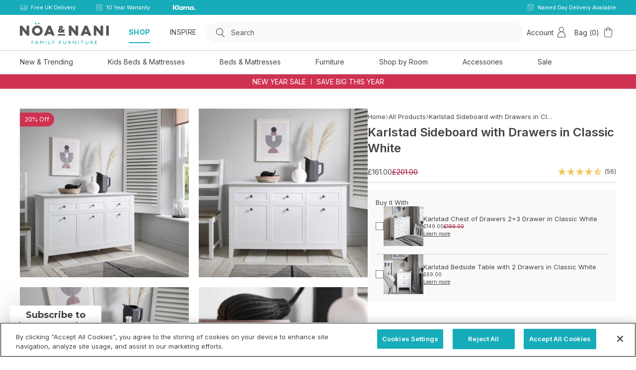

--- FILE ---
content_type: text/html; charset=utf-8
request_url: https://www.noaandnani.co.uk/products/karlstad-sideboard-with-3-drawers-in-classic-white
body_size: 55703
content:
<!doctype html>
<html class="no-js" lang="en">
  <head>
    <meta charset="utf-8">
    <meta http-equiv="X-UA-Compatible" content="IE=edge">
    <meta name="viewport" content="width=device-width,initial-scale=1">
    <meta name="theme-color" content="">
    <link rel="canonical" href="https://www.noaandnani.co.uk/products/karlstad-sideboard-with-3-drawers-in-classic-white">
    <link rel="preconnect" href="https://cdn.shopify.com" crossorigin>
    <link rel="preconnect" href="https://fonts.gstatic.com" crossorigin>

     
    <link rel="stylesheet" href="https://widget.reviews.co.uk/rating-snippet/dist.css"/>
    <link rel="stylesheet" href="https://widget.reviews.co.uk/elements/style.css">
    
    <!-- async CSS -->
    <link rel="stylesheet" media="print" onload="this.onload=null;this.removeAttribute('media');" href="https://fonts.googleapis.com/css2?family=Inter:wght@100..900&display=swap">
    <!-- no-JS fallback -->
    <noscript>
        <link rel="stylesheet" href="https://fonts.googleapis.com/css2?family=Inter:wght@100..900&display=swap">
    </noscript><link
        rel="icon"
        type="image/png"
        href="//www.noaandnani.co.uk/cdn/shop/files/f0d9d360-a9c5-4025-9390-2a1b3eca13b2_32x32.png?v=1681920201"><title>Karlstad Sideboard with 3 Drawers | Noa &amp; Nani</title>

    
      <meta name="description" content="Karlstad Sideboard with Storage &amp; Drawers Nöa &amp; Nani Classic White Free UK Delivery">
    

    
<link rel="preload" href="//www.noaandnani.co.uk/cdn/shop/files/KarlstadSideboardA_CopyrightNoa_Naniltd2020-min_1.jpg?v=1714990416&width=800" as="image">
            






    
    <script>
      !function (w, d, t) {
      w.TiktokAnalyticsObject=t;var ttq=w[t]=w[t]||[];ttq.methods=["page","track","identify","instances","debug","on","off","once","ready","alias","group","enableCookie","disableCookie"],ttq.setAndDefer=function(t,e){t[e]=function(){t.push([e].concat(Array.prototype.slice.call(arguments,0)))}};for(var i=0;i<ttq.methods.length;i+)ttq.setAndDefer(ttq,ttq.methods[i]);ttq.instance=function(t){for(var e=ttq._i[t]||[],n=0;n<ttq.methods.length;n)ttq.setAndDefer(e,ttq.methods[n]);return e},ttq.load=function(e,n){var i="https://analytics.tiktok.com/i18n/pixel/events.js";ttq._i=ttq._i||{},ttq._i[e]=[],ttq._i[e]._u=i,ttq._t=ttq._t||{},ttq._t[e]=+new Date,ttq._o=ttq._o||{},ttq._o[e]=n||{};var o=document.createElement("script");o.type="text/javascript",o.async=!0,o.src=i"?sdkid="e"&lib="+t;var a=document.getElementsByTagName("script")[0];a.parentNode.insertBefore(o,a)};
      ttq.load('C3O3QN45HQ61EDM0UNGG');
      ttq.page();
      }(window, document, 'ttq');
    </script>

    <!-- Pinterest Pixel Base Code -->
     <script type="text/javascript">
       !function(e){if(!window.pintrk){window.pintrk=function(){window.pintrk.queue.push(
         Array.prototype.slice.call(arguments))};var
         n=window.pintrk;n.queue=[],n.version="3.0";var
         t=document.createElement("script");t.async=!0,t.src=e;var
         r=document.getElementsByTagName("script")[0];r.parentNode.insertBefore(t,r)}}("https://s.pinimg.com/ct/core.js");
       pintrk('load', '2613469205344');
       pintrk('page');
     </script>
     <noscript>
       <img height="1" width="1" style="display:none;" alt="" src="https://ct.pinterest.com/v3/?tid=2613469205344&event=init&noscript=1" />
     </noscript>
    <!-- End Pinterest Pixel Base Code -->

    <!-- TrustBox script --> <script type="text/javascript" src="//widget.trustpilot.com/bootstrap/v5/tp.widget.bootstrap.min.js" async></script> <!-- End TrustBox script -->

    <!-- Google Tag Manager -->
      <script>(function(w,d,s,l,i){w[l]=w[l]||[];w[l].push({'gtm.start':
      new Date().getTime(),event:'gtm.js'});var f=d.getElementsByTagName(s)[0],
      j=d.createElement(s),dl=l!='dataLayer'?'&l='+l:'';j.async=true;j.src=
      'https://www.googletagmanager.com/gtm.js?id='+i+dl;f.parentNode.insertBefore(j,f);
      })(window,document,'script','dataLayer','GTM-MGCJTKH');</script>
    <!-- End Google Tag Manager -->

    <!-- CookiePro Cookies Consent Notice start for www.noaandnani.co.uk -->
<script src="https://cookie-cdn.cookiepro.com/scripttemplates/otSDKStub.js"  type="text/javascript" charset="UTF-8" data-domain-script="123e7844-b91d-454c-90af-1c3bc238069a" ></script>
<script type="text/javascript">
  function OptanonWrapper() { }
</script>
<!-- CookiePro Cookies Consent Notice end for www.noaandnani.co.uk -->
    

    <script>window.performance && window.performance.mark && window.performance.mark('shopify.content_for_header.start');</script><meta name="facebook-domain-verification" content="u9ngi4zkhu8m7m1lrfzjg6z7gypafz">
<meta id="shopify-digital-wallet" name="shopify-digital-wallet" content="/67470590226/digital_wallets/dialog">
<meta name="shopify-checkout-api-token" content="ab5a07ff8328d4c143bbe30b2722f0f2">
<meta id="in-context-paypal-metadata" data-shop-id="67470590226" data-venmo-supported="false" data-environment="production" data-locale="en_US" data-paypal-v4="true" data-currency="GBP">
<link rel="alternate" type="application/json+oembed" href="https://www.noaandnani.co.uk/products/karlstad-sideboard-with-3-drawers-in-classic-white.oembed">
<script async="async" src="/checkouts/internal/preloads.js?locale=en-GB"></script>
<link rel="preconnect" href="https://shop.app" crossorigin="anonymous">
<script async="async" src="https://shop.app/checkouts/internal/preloads.js?locale=en-GB&shop_id=67470590226" crossorigin="anonymous"></script>
<script id="apple-pay-shop-capabilities" type="application/json">{"shopId":67470590226,"countryCode":"GB","currencyCode":"GBP","merchantCapabilities":["supports3DS"],"merchantId":"gid:\/\/shopify\/Shop\/67470590226","merchantName":"Noa \u0026 Nani","requiredBillingContactFields":["postalAddress","email","phone"],"requiredShippingContactFields":["postalAddress","email","phone"],"shippingType":"shipping","supportedNetworks":["visa","maestro","masterCard","amex","discover","elo"],"total":{"type":"pending","label":"Noa \u0026 Nani","amount":"1.00"},"shopifyPaymentsEnabled":true,"supportsSubscriptions":true}</script>
<script id="shopify-features" type="application/json">{"accessToken":"ab5a07ff8328d4c143bbe30b2722f0f2","betas":["rich-media-storefront-analytics"],"domain":"www.noaandnani.co.uk","predictiveSearch":true,"shopId":67470590226,"locale":"en"}</script>
<script>var Shopify = Shopify || {};
Shopify.shop = "noanani.myshopify.com";
Shopify.locale = "en";
Shopify.currency = {"active":"GBP","rate":"1.0"};
Shopify.country = "GB";
Shopify.theme = {"name":"Velstar - Production","id":138344300818,"schema_name":"Volt","schema_version":"1.4.0","theme_store_id":null,"role":"main"};
Shopify.theme.handle = "null";
Shopify.theme.style = {"id":null,"handle":null};
Shopify.cdnHost = "www.noaandnani.co.uk/cdn";
Shopify.routes = Shopify.routes || {};
Shopify.routes.root = "/";</script>
<script type="module">!function(o){(o.Shopify=o.Shopify||{}).modules=!0}(window);</script>
<script>!function(o){function n(){var o=[];function n(){o.push(Array.prototype.slice.apply(arguments))}return n.q=o,n}var t=o.Shopify=o.Shopify||{};t.loadFeatures=n(),t.autoloadFeatures=n()}(window);</script>
<script>
  window.ShopifyPay = window.ShopifyPay || {};
  window.ShopifyPay.apiHost = "shop.app\/pay";
  window.ShopifyPay.redirectState = null;
</script>
<script id="shop-js-analytics" type="application/json">{"pageType":"product"}</script>
<script defer="defer" async type="module" src="//www.noaandnani.co.uk/cdn/shopifycloud/shop-js/modules/v2/client.init-shop-cart-sync_WVOgQShq.en.esm.js"></script>
<script defer="defer" async type="module" src="//www.noaandnani.co.uk/cdn/shopifycloud/shop-js/modules/v2/chunk.common_C_13GLB1.esm.js"></script>
<script defer="defer" async type="module" src="//www.noaandnani.co.uk/cdn/shopifycloud/shop-js/modules/v2/chunk.modal_CLfMGd0m.esm.js"></script>
<script type="module">
  await import("//www.noaandnani.co.uk/cdn/shopifycloud/shop-js/modules/v2/client.init-shop-cart-sync_WVOgQShq.en.esm.js");
await import("//www.noaandnani.co.uk/cdn/shopifycloud/shop-js/modules/v2/chunk.common_C_13GLB1.esm.js");
await import("//www.noaandnani.co.uk/cdn/shopifycloud/shop-js/modules/v2/chunk.modal_CLfMGd0m.esm.js");

  window.Shopify.SignInWithShop?.initShopCartSync?.({"fedCMEnabled":true,"windoidEnabled":true});

</script>
<script>
  window.Shopify = window.Shopify || {};
  if (!window.Shopify.featureAssets) window.Shopify.featureAssets = {};
  window.Shopify.featureAssets['shop-js'] = {"shop-cart-sync":["modules/v2/client.shop-cart-sync_DuR37GeY.en.esm.js","modules/v2/chunk.common_C_13GLB1.esm.js","modules/v2/chunk.modal_CLfMGd0m.esm.js"],"init-fed-cm":["modules/v2/client.init-fed-cm_BucUoe6W.en.esm.js","modules/v2/chunk.common_C_13GLB1.esm.js","modules/v2/chunk.modal_CLfMGd0m.esm.js"],"shop-toast-manager":["modules/v2/client.shop-toast-manager_B0JfrpKj.en.esm.js","modules/v2/chunk.common_C_13GLB1.esm.js","modules/v2/chunk.modal_CLfMGd0m.esm.js"],"init-shop-cart-sync":["modules/v2/client.init-shop-cart-sync_WVOgQShq.en.esm.js","modules/v2/chunk.common_C_13GLB1.esm.js","modules/v2/chunk.modal_CLfMGd0m.esm.js"],"shop-button":["modules/v2/client.shop-button_B_U3bv27.en.esm.js","modules/v2/chunk.common_C_13GLB1.esm.js","modules/v2/chunk.modal_CLfMGd0m.esm.js"],"init-windoid":["modules/v2/client.init-windoid_DuP9q_di.en.esm.js","modules/v2/chunk.common_C_13GLB1.esm.js","modules/v2/chunk.modal_CLfMGd0m.esm.js"],"shop-cash-offers":["modules/v2/client.shop-cash-offers_BmULhtno.en.esm.js","modules/v2/chunk.common_C_13GLB1.esm.js","modules/v2/chunk.modal_CLfMGd0m.esm.js"],"pay-button":["modules/v2/client.pay-button_CrPSEbOK.en.esm.js","modules/v2/chunk.common_C_13GLB1.esm.js","modules/v2/chunk.modal_CLfMGd0m.esm.js"],"init-customer-accounts":["modules/v2/client.init-customer-accounts_jNk9cPYQ.en.esm.js","modules/v2/client.shop-login-button_DJ5ldayH.en.esm.js","modules/v2/chunk.common_C_13GLB1.esm.js","modules/v2/chunk.modal_CLfMGd0m.esm.js"],"avatar":["modules/v2/client.avatar_BTnouDA3.en.esm.js"],"checkout-modal":["modules/v2/client.checkout-modal_pBPyh9w8.en.esm.js","modules/v2/chunk.common_C_13GLB1.esm.js","modules/v2/chunk.modal_CLfMGd0m.esm.js"],"init-shop-for-new-customer-accounts":["modules/v2/client.init-shop-for-new-customer-accounts_BUoCy7a5.en.esm.js","modules/v2/client.shop-login-button_DJ5ldayH.en.esm.js","modules/v2/chunk.common_C_13GLB1.esm.js","modules/v2/chunk.modal_CLfMGd0m.esm.js"],"init-customer-accounts-sign-up":["modules/v2/client.init-customer-accounts-sign-up_CnczCz9H.en.esm.js","modules/v2/client.shop-login-button_DJ5ldayH.en.esm.js","modules/v2/chunk.common_C_13GLB1.esm.js","modules/v2/chunk.modal_CLfMGd0m.esm.js"],"init-shop-email-lookup-coordinator":["modules/v2/client.init-shop-email-lookup-coordinator_CzjY5t9o.en.esm.js","modules/v2/chunk.common_C_13GLB1.esm.js","modules/v2/chunk.modal_CLfMGd0m.esm.js"],"shop-follow-button":["modules/v2/client.shop-follow-button_CsYC63q7.en.esm.js","modules/v2/chunk.common_C_13GLB1.esm.js","modules/v2/chunk.modal_CLfMGd0m.esm.js"],"shop-login-button":["modules/v2/client.shop-login-button_DJ5ldayH.en.esm.js","modules/v2/chunk.common_C_13GLB1.esm.js","modules/v2/chunk.modal_CLfMGd0m.esm.js"],"shop-login":["modules/v2/client.shop-login_B9ccPdmx.en.esm.js","modules/v2/chunk.common_C_13GLB1.esm.js","modules/v2/chunk.modal_CLfMGd0m.esm.js"],"lead-capture":["modules/v2/client.lead-capture_D0K_KgYb.en.esm.js","modules/v2/chunk.common_C_13GLB1.esm.js","modules/v2/chunk.modal_CLfMGd0m.esm.js"],"payment-terms":["modules/v2/client.payment-terms_BWmiNN46.en.esm.js","modules/v2/chunk.common_C_13GLB1.esm.js","modules/v2/chunk.modal_CLfMGd0m.esm.js"]};
</script>
<script>(function() {
  var isLoaded = false;
  function asyncLoad() {
    if (isLoaded) return;
    isLoaded = true;
    var urls = ["https:\/\/s3.eu-west-1.amazonaws.com\/production-klarna-il-shopify-osm\/a6c5e37d3b587ca7438f15aa90b429b47085a035\/noanani.myshopify.com-1708625520481.js?shop=noanani.myshopify.com"];
    for (var i = 0; i < urls.length; i++) {
      var s = document.createElement('script');
      s.type = 'text/javascript';
      s.async = true;
      s.src = urls[i];
      var x = document.getElementsByTagName('script')[0];
      x.parentNode.insertBefore(s, x);
    }
  };
  if(window.attachEvent) {
    window.attachEvent('onload', asyncLoad);
  } else {
    window.addEventListener('load', asyncLoad, false);
  }
})();</script>
<script id="__st">var __st={"a":67470590226,"offset":0,"reqid":"df571e92-48be-4bb0-8418-478be3291d1e-1769618766","pageurl":"www.noaandnani.co.uk\/products\/karlstad-sideboard-with-3-drawers-in-classic-white","u":"b0849a4d3ddd","p":"product","rtyp":"product","rid":8100158931218};</script>
<script>window.ShopifyPaypalV4VisibilityTracking = true;</script>
<script id="captcha-bootstrap">!function(){'use strict';const t='contact',e='account',n='new_comment',o=[[t,t],['blogs',n],['comments',n],[t,'customer']],c=[[e,'customer_login'],[e,'guest_login'],[e,'recover_customer_password'],[e,'create_customer']],r=t=>t.map((([t,e])=>`form[action*='/${t}']:not([data-nocaptcha='true']) input[name='form_type'][value='${e}']`)).join(','),a=t=>()=>t?[...document.querySelectorAll(t)].map((t=>t.form)):[];function s(){const t=[...o],e=r(t);return a(e)}const i='password',u='form_key',d=['recaptcha-v3-token','g-recaptcha-response','h-captcha-response',i],f=()=>{try{return window.sessionStorage}catch{return}},m='__shopify_v',_=t=>t.elements[u];function p(t,e,n=!1){try{const o=window.sessionStorage,c=JSON.parse(o.getItem(e)),{data:r}=function(t){const{data:e,action:n}=t;return t[m]||n?{data:e,action:n}:{data:t,action:n}}(c);for(const[e,n]of Object.entries(r))t.elements[e]&&(t.elements[e].value=n);n&&o.removeItem(e)}catch(o){console.error('form repopulation failed',{error:o})}}const l='form_type',E='cptcha';function T(t){t.dataset[E]=!0}const w=window,h=w.document,L='Shopify',v='ce_forms',y='captcha';let A=!1;((t,e)=>{const n=(g='f06e6c50-85a8-45c8-87d0-21a2b65856fe',I='https://cdn.shopify.com/shopifycloud/storefront-forms-hcaptcha/ce_storefront_forms_captcha_hcaptcha.v1.5.2.iife.js',D={infoText:'Protected by hCaptcha',privacyText:'Privacy',termsText:'Terms'},(t,e,n)=>{const o=w[L][v],c=o.bindForm;if(c)return c(t,g,e,D).then(n);var r;o.q.push([[t,g,e,D],n]),r=I,A||(h.body.append(Object.assign(h.createElement('script'),{id:'captcha-provider',async:!0,src:r})),A=!0)});var g,I,D;w[L]=w[L]||{},w[L][v]=w[L][v]||{},w[L][v].q=[],w[L][y]=w[L][y]||{},w[L][y].protect=function(t,e){n(t,void 0,e),T(t)},Object.freeze(w[L][y]),function(t,e,n,w,h,L){const[v,y,A,g]=function(t,e,n){const i=e?o:[],u=t?c:[],d=[...i,...u],f=r(d),m=r(i),_=r(d.filter((([t,e])=>n.includes(e))));return[a(f),a(m),a(_),s()]}(w,h,L),I=t=>{const e=t.target;return e instanceof HTMLFormElement?e:e&&e.form},D=t=>v().includes(t);t.addEventListener('submit',(t=>{const e=I(t);if(!e)return;const n=D(e)&&!e.dataset.hcaptchaBound&&!e.dataset.recaptchaBound,o=_(e),c=g().includes(e)&&(!o||!o.value);(n||c)&&t.preventDefault(),c&&!n&&(function(t){try{if(!f())return;!function(t){const e=f();if(!e)return;const n=_(t);if(!n)return;const o=n.value;o&&e.removeItem(o)}(t);const e=Array.from(Array(32),(()=>Math.random().toString(36)[2])).join('');!function(t,e){_(t)||t.append(Object.assign(document.createElement('input'),{type:'hidden',name:u})),t.elements[u].value=e}(t,e),function(t,e){const n=f();if(!n)return;const o=[...t.querySelectorAll(`input[type='${i}']`)].map((({name:t})=>t)),c=[...d,...o],r={};for(const[a,s]of new FormData(t).entries())c.includes(a)||(r[a]=s);n.setItem(e,JSON.stringify({[m]:1,action:t.action,data:r}))}(t,e)}catch(e){console.error('failed to persist form',e)}}(e),e.submit())}));const S=(t,e)=>{t&&!t.dataset[E]&&(n(t,e.some((e=>e===t))),T(t))};for(const o of['focusin','change'])t.addEventListener(o,(t=>{const e=I(t);D(e)&&S(e,y())}));const B=e.get('form_key'),M=e.get(l),P=B&&M;t.addEventListener('DOMContentLoaded',(()=>{const t=y();if(P)for(const e of t)e.elements[l].value===M&&p(e,B);[...new Set([...A(),...v().filter((t=>'true'===t.dataset.shopifyCaptcha))])].forEach((e=>S(e,t)))}))}(h,new URLSearchParams(w.location.search),n,t,e,['guest_login'])})(!0,!0)}();</script>
<script integrity="sha256-4kQ18oKyAcykRKYeNunJcIwy7WH5gtpwJnB7kiuLZ1E=" data-source-attribution="shopify.loadfeatures" defer="defer" src="//www.noaandnani.co.uk/cdn/shopifycloud/storefront/assets/storefront/load_feature-a0a9edcb.js" crossorigin="anonymous"></script>
<script crossorigin="anonymous" defer="defer" src="//www.noaandnani.co.uk/cdn/shopifycloud/storefront/assets/shopify_pay/storefront-65b4c6d7.js?v=20250812"></script>
<script data-source-attribution="shopify.dynamic_checkout.dynamic.init">var Shopify=Shopify||{};Shopify.PaymentButton=Shopify.PaymentButton||{isStorefrontPortableWallets:!0,init:function(){window.Shopify.PaymentButton.init=function(){};var t=document.createElement("script");t.src="https://www.noaandnani.co.uk/cdn/shopifycloud/portable-wallets/latest/portable-wallets.en.js",t.type="module",document.head.appendChild(t)}};
</script>
<script data-source-attribution="shopify.dynamic_checkout.buyer_consent">
  function portableWalletsHideBuyerConsent(e){var t=document.getElementById("shopify-buyer-consent"),n=document.getElementById("shopify-subscription-policy-button");t&&n&&(t.classList.add("hidden"),t.setAttribute("aria-hidden","true"),n.removeEventListener("click",e))}function portableWalletsShowBuyerConsent(e){var t=document.getElementById("shopify-buyer-consent"),n=document.getElementById("shopify-subscription-policy-button");t&&n&&(t.classList.remove("hidden"),t.removeAttribute("aria-hidden"),n.addEventListener("click",e))}window.Shopify?.PaymentButton&&(window.Shopify.PaymentButton.hideBuyerConsent=portableWalletsHideBuyerConsent,window.Shopify.PaymentButton.showBuyerConsent=portableWalletsShowBuyerConsent);
</script>
<script data-source-attribution="shopify.dynamic_checkout.cart.bootstrap">document.addEventListener("DOMContentLoaded",(function(){function t(){return document.querySelector("shopify-accelerated-checkout-cart, shopify-accelerated-checkout")}if(t())Shopify.PaymentButton.init();else{new MutationObserver((function(e,n){t()&&(Shopify.PaymentButton.init(),n.disconnect())})).observe(document.body,{childList:!0,subtree:!0})}}));
</script>
<link id="shopify-accelerated-checkout-styles" rel="stylesheet" media="screen" href="https://www.noaandnani.co.uk/cdn/shopifycloud/portable-wallets/latest/accelerated-checkout-backwards-compat.css" crossorigin="anonymous">
<style id="shopify-accelerated-checkout-cart">
        #shopify-buyer-consent {
  margin-top: 1em;
  display: inline-block;
  width: 100%;
}

#shopify-buyer-consent.hidden {
  display: none;
}

#shopify-subscription-policy-button {
  background: none;
  border: none;
  padding: 0;
  text-decoration: underline;
  font-size: inherit;
  cursor: pointer;
}

#shopify-subscription-policy-button::before {
  box-shadow: none;
}

      </style>

<script>window.performance && window.performance.mark && window.performance.mark('shopify.content_for_header.end');</script>

    <link href="//www.noaandnani.co.uk/cdn/shop/t/6/assets/core.css?v=148513932641458067431766050228" rel="stylesheet" type="text/css" media="all" />

    

    
    <script type="text/javascript">
        (function(c,l,a,r,i,t,y){
            c[a]=c[a]||function(){(c[a].q=c[a].q||[]).push(arguments)};
            t=l.createElement(r);t.async=1;t.src="https://www.clarity.ms/tag/"+i;
            y=l.getElementsByTagName(r)[0];y.parentNode.insertBefore(t,y);
        })(window, document, "clarity", "script", "jn0db0u8w4");
    </script>
    

  <!-- BEGIN app block: shopify://apps/klaviyo-email-marketing-sms/blocks/klaviyo-onsite-embed/2632fe16-c075-4321-a88b-50b567f42507 -->












  <script async src="https://static.klaviyo.com/onsite/js/SwNXvW/klaviyo.js?company_id=SwNXvW"></script>
  <script>!function(){if(!window.klaviyo){window._klOnsite=window._klOnsite||[];try{window.klaviyo=new Proxy({},{get:function(n,i){return"push"===i?function(){var n;(n=window._klOnsite).push.apply(n,arguments)}:function(){for(var n=arguments.length,o=new Array(n),w=0;w<n;w++)o[w]=arguments[w];var t="function"==typeof o[o.length-1]?o.pop():void 0,e=new Promise((function(n){window._klOnsite.push([i].concat(o,[function(i){t&&t(i),n(i)}]))}));return e}}})}catch(n){window.klaviyo=window.klaviyo||[],window.klaviyo.push=function(){var n;(n=window._klOnsite).push.apply(n,arguments)}}}}();</script>

  
    <script id="viewed_product">
      if (item == null) {
        var _learnq = _learnq || [];

        var MetafieldReviews = null
        var MetafieldYotpoRating = null
        var MetafieldYotpoCount = null
        var MetafieldLooxRating = null
        var MetafieldLooxCount = null
        var okendoProduct = null
        var okendoProductReviewCount = null
        var okendoProductReviewAverageValue = null
        try {
          // The following fields are used for Customer Hub recently viewed in order to add reviews.
          // This information is not part of __kla_viewed. Instead, it is part of __kla_viewed_reviewed_items
          MetafieldReviews = {};
          MetafieldYotpoRating = null
          MetafieldYotpoCount = null
          MetafieldLooxRating = null
          MetafieldLooxCount = null

          okendoProduct = null
          // If the okendo metafield is not legacy, it will error, which then requires the new json formatted data
          if (okendoProduct && 'error' in okendoProduct) {
            okendoProduct = null
          }
          okendoProductReviewCount = okendoProduct ? okendoProduct.reviewCount : null
          okendoProductReviewAverageValue = okendoProduct ? okendoProduct.reviewAverageValue : null
        } catch (error) {
          console.error('Error in Klaviyo onsite reviews tracking:', error);
        }

        var item = {
          Name: "Karlstad Sideboard with Drawers in Classic White",
          ProductID: 8100158931218,
          Categories: ["All Products","Furniture","Karlstad Collection","Living Room Furniture","Nöa \u0026 Nani Sale","Sideboards","Storage Solutions"],
          ImageURL: "https://www.noaandnani.co.uk/cdn/shop/files/KarlstadSideboardA_CopyrightNoa_Naniltd2020-min_1_grande.jpg?v=1714990416",
          URL: "https://www.noaandnani.co.uk/products/karlstad-sideboard-with-3-drawers-in-classic-white",
          Brand: "NoaNani",
          Price: "£161.00",
          Value: "161.00",
          CompareAtPrice: "£201.00"
        };
        _learnq.push(['track', 'Viewed Product', item]);
        _learnq.push(['trackViewedItem', {
          Title: item.Name,
          ItemId: item.ProductID,
          Categories: item.Categories,
          ImageUrl: item.ImageURL,
          Url: item.URL,
          Metadata: {
            Brand: item.Brand,
            Price: item.Price,
            Value: item.Value,
            CompareAtPrice: item.CompareAtPrice
          },
          metafields:{
            reviews: MetafieldReviews,
            yotpo:{
              rating: MetafieldYotpoRating,
              count: MetafieldYotpoCount,
            },
            loox:{
              rating: MetafieldLooxRating,
              count: MetafieldLooxCount,
            },
            okendo: {
              rating: okendoProductReviewAverageValue,
              count: okendoProductReviewCount,
            }
          }
        }]);
      }
    </script>
  




  <script>
    window.klaviyoReviewsProductDesignMode = false
  </script>







<!-- END app block --><script src="https://cdn.shopify.com/extensions/128bf8df-35f8-4bee-8bb4-b0ebe6eff35c/clearpay-on-site-messaging-1/assets/messaging-lib-loader.js" type="text/javascript" defer="defer"></script>
<script src="https://cdn.shopify.com/extensions/6da6ffdd-cf2b-4a18-80e5-578ff81399ca/klarna-on-site-messaging-33/assets/index.js" type="text/javascript" defer="defer"></script>
<meta property="og:image" content="https://cdn.shopify.com/s/files/1/0674/7059/0226/files/KarlstadSideboardA_CopyrightNoa_Naniltd2020-min_1.jpg?v=1714990416" />
<meta property="og:image:secure_url" content="https://cdn.shopify.com/s/files/1/0674/7059/0226/files/KarlstadSideboardA_CopyrightNoa_Naniltd2020-min_1.jpg?v=1714990416" />
<meta property="og:image:width" content="4273" />
<meta property="og:image:height" content="4273" />
<link href="https://monorail-edge.shopifysvc.com" rel="dns-prefetch">
<script>(function(){if ("sendBeacon" in navigator && "performance" in window) {try {var session_token_from_headers = performance.getEntriesByType('navigation')[0].serverTiming.find(x => x.name == '_s').description;} catch {var session_token_from_headers = undefined;}var session_cookie_matches = document.cookie.match(/_shopify_s=([^;]*)/);var session_token_from_cookie = session_cookie_matches && session_cookie_matches.length === 2 ? session_cookie_matches[1] : "";var session_token = session_token_from_headers || session_token_from_cookie || "";function handle_abandonment_event(e) {var entries = performance.getEntries().filter(function(entry) {return /monorail-edge.shopifysvc.com/.test(entry.name);});if (!window.abandonment_tracked && entries.length === 0) {window.abandonment_tracked = true;var currentMs = Date.now();var navigation_start = performance.timing.navigationStart;var payload = {shop_id: 67470590226,url: window.location.href,navigation_start,duration: currentMs - navigation_start,session_token,page_type: "product"};window.navigator.sendBeacon("https://monorail-edge.shopifysvc.com/v1/produce", JSON.stringify({schema_id: "online_store_buyer_site_abandonment/1.1",payload: payload,metadata: {event_created_at_ms: currentMs,event_sent_at_ms: currentMs}}));}}window.addEventListener('pagehide', handle_abandonment_event);}}());</script>
<script id="web-pixels-manager-setup">(function e(e,d,r,n,o){if(void 0===o&&(o={}),!Boolean(null===(a=null===(i=window.Shopify)||void 0===i?void 0:i.analytics)||void 0===a?void 0:a.replayQueue)){var i,a;window.Shopify=window.Shopify||{};var t=window.Shopify;t.analytics=t.analytics||{};var s=t.analytics;s.replayQueue=[],s.publish=function(e,d,r){return s.replayQueue.push([e,d,r]),!0};try{self.performance.mark("wpm:start")}catch(e){}var l=function(){var e={modern:/Edge?\/(1{2}[4-9]|1[2-9]\d|[2-9]\d{2}|\d{4,})\.\d+(\.\d+|)|Firefox\/(1{2}[4-9]|1[2-9]\d|[2-9]\d{2}|\d{4,})\.\d+(\.\d+|)|Chrom(ium|e)\/(9{2}|\d{3,})\.\d+(\.\d+|)|(Maci|X1{2}).+ Version\/(15\.\d+|(1[6-9]|[2-9]\d|\d{3,})\.\d+)([,.]\d+|)( \(\w+\)|)( Mobile\/\w+|) Safari\/|Chrome.+OPR\/(9{2}|\d{3,})\.\d+\.\d+|(CPU[ +]OS|iPhone[ +]OS|CPU[ +]iPhone|CPU IPhone OS|CPU iPad OS)[ +]+(15[._]\d+|(1[6-9]|[2-9]\d|\d{3,})[._]\d+)([._]\d+|)|Android:?[ /-](13[3-9]|1[4-9]\d|[2-9]\d{2}|\d{4,})(\.\d+|)(\.\d+|)|Android.+Firefox\/(13[5-9]|1[4-9]\d|[2-9]\d{2}|\d{4,})\.\d+(\.\d+|)|Android.+Chrom(ium|e)\/(13[3-9]|1[4-9]\d|[2-9]\d{2}|\d{4,})\.\d+(\.\d+|)|SamsungBrowser\/([2-9]\d|\d{3,})\.\d+/,legacy:/Edge?\/(1[6-9]|[2-9]\d|\d{3,})\.\d+(\.\d+|)|Firefox\/(5[4-9]|[6-9]\d|\d{3,})\.\d+(\.\d+|)|Chrom(ium|e)\/(5[1-9]|[6-9]\d|\d{3,})\.\d+(\.\d+|)([\d.]+$|.*Safari\/(?![\d.]+ Edge\/[\d.]+$))|(Maci|X1{2}).+ Version\/(10\.\d+|(1[1-9]|[2-9]\d|\d{3,})\.\d+)([,.]\d+|)( \(\w+\)|)( Mobile\/\w+|) Safari\/|Chrome.+OPR\/(3[89]|[4-9]\d|\d{3,})\.\d+\.\d+|(CPU[ +]OS|iPhone[ +]OS|CPU[ +]iPhone|CPU IPhone OS|CPU iPad OS)[ +]+(10[._]\d+|(1[1-9]|[2-9]\d|\d{3,})[._]\d+)([._]\d+|)|Android:?[ /-](13[3-9]|1[4-9]\d|[2-9]\d{2}|\d{4,})(\.\d+|)(\.\d+|)|Mobile Safari.+OPR\/([89]\d|\d{3,})\.\d+\.\d+|Android.+Firefox\/(13[5-9]|1[4-9]\d|[2-9]\d{2}|\d{4,})\.\d+(\.\d+|)|Android.+Chrom(ium|e)\/(13[3-9]|1[4-9]\d|[2-9]\d{2}|\d{4,})\.\d+(\.\d+|)|Android.+(UC? ?Browser|UCWEB|U3)[ /]?(15\.([5-9]|\d{2,})|(1[6-9]|[2-9]\d|\d{3,})\.\d+)\.\d+|SamsungBrowser\/(5\.\d+|([6-9]|\d{2,})\.\d+)|Android.+MQ{2}Browser\/(14(\.(9|\d{2,})|)|(1[5-9]|[2-9]\d|\d{3,})(\.\d+|))(\.\d+|)|K[Aa][Ii]OS\/(3\.\d+|([4-9]|\d{2,})\.\d+)(\.\d+|)/},d=e.modern,r=e.legacy,n=navigator.userAgent;return n.match(d)?"modern":n.match(r)?"legacy":"unknown"}(),u="modern"===l?"modern":"legacy",c=(null!=n?n:{modern:"",legacy:""})[u],f=function(e){return[e.baseUrl,"/wpm","/b",e.hashVersion,"modern"===e.buildTarget?"m":"l",".js"].join("")}({baseUrl:d,hashVersion:r,buildTarget:u}),m=function(e){var d=e.version,r=e.bundleTarget,n=e.surface,o=e.pageUrl,i=e.monorailEndpoint;return{emit:function(e){var a=e.status,t=e.errorMsg,s=(new Date).getTime(),l=JSON.stringify({metadata:{event_sent_at_ms:s},events:[{schema_id:"web_pixels_manager_load/3.1",payload:{version:d,bundle_target:r,page_url:o,status:a,surface:n,error_msg:t},metadata:{event_created_at_ms:s}}]});if(!i)return console&&console.warn&&console.warn("[Web Pixels Manager] No Monorail endpoint provided, skipping logging."),!1;try{return self.navigator.sendBeacon.bind(self.navigator)(i,l)}catch(e){}var u=new XMLHttpRequest;try{return u.open("POST",i,!0),u.setRequestHeader("Content-Type","text/plain"),u.send(l),!0}catch(e){return console&&console.warn&&console.warn("[Web Pixels Manager] Got an unhandled error while logging to Monorail."),!1}}}}({version:r,bundleTarget:l,surface:e.surface,pageUrl:self.location.href,monorailEndpoint:e.monorailEndpoint});try{o.browserTarget=l,function(e){var d=e.src,r=e.async,n=void 0===r||r,o=e.onload,i=e.onerror,a=e.sri,t=e.scriptDataAttributes,s=void 0===t?{}:t,l=document.createElement("script"),u=document.querySelector("head"),c=document.querySelector("body");if(l.async=n,l.src=d,a&&(l.integrity=a,l.crossOrigin="anonymous"),s)for(var f in s)if(Object.prototype.hasOwnProperty.call(s,f))try{l.dataset[f]=s[f]}catch(e){}if(o&&l.addEventListener("load",o),i&&l.addEventListener("error",i),u)u.appendChild(l);else{if(!c)throw new Error("Did not find a head or body element to append the script");c.appendChild(l)}}({src:f,async:!0,onload:function(){if(!function(){var e,d;return Boolean(null===(d=null===(e=window.Shopify)||void 0===e?void 0:e.analytics)||void 0===d?void 0:d.initialized)}()){var d=window.webPixelsManager.init(e)||void 0;if(d){var r=window.Shopify.analytics;r.replayQueue.forEach((function(e){var r=e[0],n=e[1],o=e[2];d.publishCustomEvent(r,n,o)})),r.replayQueue=[],r.publish=d.publishCustomEvent,r.visitor=d.visitor,r.initialized=!0}}},onerror:function(){return m.emit({status:"failed",errorMsg:"".concat(f," has failed to load")})},sri:function(e){var d=/^sha384-[A-Za-z0-9+/=]+$/;return"string"==typeof e&&d.test(e)}(c)?c:"",scriptDataAttributes:o}),m.emit({status:"loading"})}catch(e){m.emit({status:"failed",errorMsg:(null==e?void 0:e.message)||"Unknown error"})}}})({shopId: 67470590226,storefrontBaseUrl: "https://www.noaandnani.co.uk",extensionsBaseUrl: "https://extensions.shopifycdn.com/cdn/shopifycloud/web-pixels-manager",monorailEndpoint: "https://monorail-edge.shopifysvc.com/unstable/produce_batch",surface: "storefront-renderer",enabledBetaFlags: ["2dca8a86"],webPixelsConfigList: [{"id":"3000500598","configuration":"{\"accountID\":\"SwNXvW\",\"webPixelConfig\":\"eyJlbmFibGVBZGRlZFRvQ2FydEV2ZW50cyI6IHRydWV9\"}","eventPayloadVersion":"v1","runtimeContext":"STRICT","scriptVersion":"524f6c1ee37bacdca7657a665bdca589","type":"APP","apiClientId":123074,"privacyPurposes":["ANALYTICS","MARKETING"],"dataSharingAdjustments":{"protectedCustomerApprovalScopes":["read_customer_address","read_customer_email","read_customer_name","read_customer_personal_data","read_customer_phone"]}},{"id":"783155474","configuration":"{\"config\":\"{\\\"pixel_id\\\":\\\"G-B49TKFCW23\\\",\\\"target_country\\\":\\\"GB\\\",\\\"gtag_events\\\":[{\\\"type\\\":\\\"search\\\",\\\"action_label\\\":[\\\"G-B49TKFCW23\\\",\\\"AW-844119247\\\/2lHUCLrBgtcYEM_5wJID\\\"]},{\\\"type\\\":\\\"begin_checkout\\\",\\\"action_label\\\":[\\\"G-B49TKFCW23\\\",\\\"AW-844119247\\\/CGrOCKHDgtcYEM_5wJID\\\"]},{\\\"type\\\":\\\"view_item\\\",\\\"action_label\\\":[\\\"G-B49TKFCW23\\\",\\\"AW-844119247\\\/clt4CLfBgtcYEM_5wJID\\\",\\\"MC-7KSD9Z1KGS\\\"]},{\\\"type\\\":\\\"purchase\\\",\\\"action_label\\\":[\\\"G-B49TKFCW23\\\",\\\"AW-844119247\\\/aodLCLHBgtcYEM_5wJID\\\",\\\"MC-7KSD9Z1KGS\\\"]},{\\\"type\\\":\\\"page_view\\\",\\\"action_label\\\":[\\\"G-B49TKFCW23\\\",\\\"AW-844119247\\\/JpUgCLTBgtcYEM_5wJID\\\",\\\"MC-7KSD9Z1KGS\\\"]},{\\\"type\\\":\\\"add_payment_info\\\",\\\"action_label\\\":[\\\"G-B49TKFCW23\\\",\\\"AW-844119247\\\/mLXoCKTDgtcYEM_5wJID\\\"]},{\\\"type\\\":\\\"add_to_cart\\\",\\\"action_label\\\":[\\\"G-B49TKFCW23\\\",\\\"AW-844119247\\\/IXQACL3BgtcYEM_5wJID\\\"]}],\\\"enable_monitoring_mode\\\":false}\"}","eventPayloadVersion":"v1","runtimeContext":"OPEN","scriptVersion":"b2a88bafab3e21179ed38636efcd8a93","type":"APP","apiClientId":1780363,"privacyPurposes":[],"dataSharingAdjustments":{"protectedCustomerApprovalScopes":["read_customer_address","read_customer_email","read_customer_name","read_customer_personal_data","read_customer_phone"]}},{"id":"478511378","configuration":"{\"campaignId\":\"1101l329\",\"baseURL\":\"https:\\\/\\\/prf.hn\"}","eventPayloadVersion":"v1","runtimeContext":"STRICT","scriptVersion":"b4794efed556f308ac34691629bfad11","type":"APP","apiClientId":11838521345,"privacyPurposes":["ANALYTICS","MARKETING","SALE_OF_DATA"],"dataSharingAdjustments":{"protectedCustomerApprovalScopes":["read_customer_personal_data"]}},{"id":"435749138","configuration":"{\"pixel_id\":\"1516019901777966\",\"pixel_type\":\"facebook_pixel\",\"metaapp_system_user_token\":\"-\"}","eventPayloadVersion":"v1","runtimeContext":"OPEN","scriptVersion":"ca16bc87fe92b6042fbaa3acc2fbdaa6","type":"APP","apiClientId":2329312,"privacyPurposes":["ANALYTICS","MARKETING","SALE_OF_DATA"],"dataSharingAdjustments":{"protectedCustomerApprovalScopes":["read_customer_address","read_customer_email","read_customer_name","read_customer_personal_data","read_customer_phone"]}},{"id":"209977618","configuration":"{\"tagID\":\"2613469205344\"}","eventPayloadVersion":"v1","runtimeContext":"STRICT","scriptVersion":"18031546ee651571ed29edbe71a3550b","type":"APP","apiClientId":3009811,"privacyPurposes":["ANALYTICS","MARKETING","SALE_OF_DATA"],"dataSharingAdjustments":{"protectedCustomerApprovalScopes":["read_customer_address","read_customer_email","read_customer_name","read_customer_personal_data","read_customer_phone"]}},{"id":"107512082","eventPayloadVersion":"1","runtimeContext":"LAX","scriptVersion":"3","type":"CUSTOM","privacyPurposes":["ANALYTICS","MARKETING","SALE_OF_DATA"],"name":"GA4"},{"id":"107577618","eventPayloadVersion":"1","runtimeContext":"LAX","scriptVersion":"2","type":"CUSTOM","privacyPurposes":["ANALYTICS","MARKETING","SALE_OF_DATA"],"name":"Microsoft Clarity"},{"id":"107610386","eventPayloadVersion":"1","runtimeContext":"LAX","scriptVersion":"1","type":"CUSTOM","privacyPurposes":["ANALYTICS","MARKETING","SALE_OF_DATA"],"name":"Partnerize"},{"id":"240746870","eventPayloadVersion":"1","runtimeContext":"LAX","scriptVersion":"2","type":"CUSTOM","privacyPurposes":["ANALYTICS","MARKETING","SALE_OF_DATA"],"name":"VS - GTM"},{"id":"shopify-app-pixel","configuration":"{}","eventPayloadVersion":"v1","runtimeContext":"STRICT","scriptVersion":"0450","apiClientId":"shopify-pixel","type":"APP","privacyPurposes":["ANALYTICS","MARKETING"]},{"id":"shopify-custom-pixel","eventPayloadVersion":"v1","runtimeContext":"LAX","scriptVersion":"0450","apiClientId":"shopify-pixel","type":"CUSTOM","privacyPurposes":["ANALYTICS","MARKETING"]}],isMerchantRequest: false,initData: {"shop":{"name":"Noa \u0026 Nani","paymentSettings":{"currencyCode":"GBP"},"myshopifyDomain":"noanani.myshopify.com","countryCode":"GB","storefrontUrl":"https:\/\/www.noaandnani.co.uk"},"customer":null,"cart":null,"checkout":null,"productVariants":[{"price":{"amount":161.0,"currencyCode":"GBP"},"product":{"title":"Karlstad Sideboard with Drawers in Classic White","vendor":"NoaNani","id":"8100158931218","untranslatedTitle":"Karlstad Sideboard with Drawers in Classic White","url":"\/products\/karlstad-sideboard-with-3-drawers-in-classic-white","type":""},"id":"44370266128658","image":{"src":"\/\/www.noaandnani.co.uk\/cdn\/shop\/files\/KarlstadSideboardA_CopyrightNoa_Naniltd2020-min_1.jpg?v=1714990416"},"sku":"BE-LG-SD","title":"Default Title","untranslatedTitle":"Default Title"}],"purchasingCompany":null},},"https://www.noaandnani.co.uk/cdn","fcfee988w5aeb613cpc8e4bc33m6693e112",{"modern":"","legacy":""},{"shopId":"67470590226","storefrontBaseUrl":"https:\/\/www.noaandnani.co.uk","extensionBaseUrl":"https:\/\/extensions.shopifycdn.com\/cdn\/shopifycloud\/web-pixels-manager","surface":"storefront-renderer","enabledBetaFlags":"[\"2dca8a86\"]","isMerchantRequest":"false","hashVersion":"fcfee988w5aeb613cpc8e4bc33m6693e112","publish":"custom","events":"[[\"page_viewed\",{}],[\"product_viewed\",{\"productVariant\":{\"price\":{\"amount\":161.0,\"currencyCode\":\"GBP\"},\"product\":{\"title\":\"Karlstad Sideboard with Drawers in Classic White\",\"vendor\":\"NoaNani\",\"id\":\"8100158931218\",\"untranslatedTitle\":\"Karlstad Sideboard with Drawers in Classic White\",\"url\":\"\/products\/karlstad-sideboard-with-3-drawers-in-classic-white\",\"type\":\"\"},\"id\":\"44370266128658\",\"image\":{\"src\":\"\/\/www.noaandnani.co.uk\/cdn\/shop\/files\/KarlstadSideboardA_CopyrightNoa_Naniltd2020-min_1.jpg?v=1714990416\"},\"sku\":\"BE-LG-SD\",\"title\":\"Default Title\",\"untranslatedTitle\":\"Default Title\"}}]]"});</script><script>
  window.ShopifyAnalytics = window.ShopifyAnalytics || {};
  window.ShopifyAnalytics.meta = window.ShopifyAnalytics.meta || {};
  window.ShopifyAnalytics.meta.currency = 'GBP';
  var meta = {"product":{"id":8100158931218,"gid":"gid:\/\/shopify\/Product\/8100158931218","vendor":"NoaNani","type":"","handle":"karlstad-sideboard-with-3-drawers-in-classic-white","variants":[{"id":44370266128658,"price":16100,"name":"Karlstad Sideboard with Drawers in Classic White","public_title":null,"sku":"BE-LG-SD"}],"remote":false},"page":{"pageType":"product","resourceType":"product","resourceId":8100158931218,"requestId":"df571e92-48be-4bb0-8418-478be3291d1e-1769618766"}};
  for (var attr in meta) {
    window.ShopifyAnalytics.meta[attr] = meta[attr];
  }
</script>
<script class="analytics">
  (function () {
    var customDocumentWrite = function(content) {
      var jquery = null;

      if (window.jQuery) {
        jquery = window.jQuery;
      } else if (window.Checkout && window.Checkout.$) {
        jquery = window.Checkout.$;
      }

      if (jquery) {
        jquery('body').append(content);
      }
    };

    var hasLoggedConversion = function(token) {
      if (token) {
        return document.cookie.indexOf('loggedConversion=' + token) !== -1;
      }
      return false;
    }

    var setCookieIfConversion = function(token) {
      if (token) {
        var twoMonthsFromNow = new Date(Date.now());
        twoMonthsFromNow.setMonth(twoMonthsFromNow.getMonth() + 2);

        document.cookie = 'loggedConversion=' + token + '; expires=' + twoMonthsFromNow;
      }
    }

    var trekkie = window.ShopifyAnalytics.lib = window.trekkie = window.trekkie || [];
    if (trekkie.integrations) {
      return;
    }
    trekkie.methods = [
      'identify',
      'page',
      'ready',
      'track',
      'trackForm',
      'trackLink'
    ];
    trekkie.factory = function(method) {
      return function() {
        var args = Array.prototype.slice.call(arguments);
        args.unshift(method);
        trekkie.push(args);
        return trekkie;
      };
    };
    for (var i = 0; i < trekkie.methods.length; i++) {
      var key = trekkie.methods[i];
      trekkie[key] = trekkie.factory(key);
    }
    trekkie.load = function(config) {
      trekkie.config = config || {};
      trekkie.config.initialDocumentCookie = document.cookie;
      var first = document.getElementsByTagName('script')[0];
      var script = document.createElement('script');
      script.type = 'text/javascript';
      script.onerror = function(e) {
        var scriptFallback = document.createElement('script');
        scriptFallback.type = 'text/javascript';
        scriptFallback.onerror = function(error) {
                var Monorail = {
      produce: function produce(monorailDomain, schemaId, payload) {
        var currentMs = new Date().getTime();
        var event = {
          schema_id: schemaId,
          payload: payload,
          metadata: {
            event_created_at_ms: currentMs,
            event_sent_at_ms: currentMs
          }
        };
        return Monorail.sendRequest("https://" + monorailDomain + "/v1/produce", JSON.stringify(event));
      },
      sendRequest: function sendRequest(endpointUrl, payload) {
        // Try the sendBeacon API
        if (window && window.navigator && typeof window.navigator.sendBeacon === 'function' && typeof window.Blob === 'function' && !Monorail.isIos12()) {
          var blobData = new window.Blob([payload], {
            type: 'text/plain'
          });

          if (window.navigator.sendBeacon(endpointUrl, blobData)) {
            return true;
          } // sendBeacon was not successful

        } // XHR beacon

        var xhr = new XMLHttpRequest();

        try {
          xhr.open('POST', endpointUrl);
          xhr.setRequestHeader('Content-Type', 'text/plain');
          xhr.send(payload);
        } catch (e) {
          console.log(e);
        }

        return false;
      },
      isIos12: function isIos12() {
        return window.navigator.userAgent.lastIndexOf('iPhone; CPU iPhone OS 12_') !== -1 || window.navigator.userAgent.lastIndexOf('iPad; CPU OS 12_') !== -1;
      }
    };
    Monorail.produce('monorail-edge.shopifysvc.com',
      'trekkie_storefront_load_errors/1.1',
      {shop_id: 67470590226,
      theme_id: 138344300818,
      app_name: "storefront",
      context_url: window.location.href,
      source_url: "//www.noaandnani.co.uk/cdn/s/trekkie.storefront.a804e9514e4efded663580eddd6991fcc12b5451.min.js"});

        };
        scriptFallback.async = true;
        scriptFallback.src = '//www.noaandnani.co.uk/cdn/s/trekkie.storefront.a804e9514e4efded663580eddd6991fcc12b5451.min.js';
        first.parentNode.insertBefore(scriptFallback, first);
      };
      script.async = true;
      script.src = '//www.noaandnani.co.uk/cdn/s/trekkie.storefront.a804e9514e4efded663580eddd6991fcc12b5451.min.js';
      first.parentNode.insertBefore(script, first);
    };
    trekkie.load(
      {"Trekkie":{"appName":"storefront","development":false,"defaultAttributes":{"shopId":67470590226,"isMerchantRequest":null,"themeId":138344300818,"themeCityHash":"6687428018074921079","contentLanguage":"en","currency":"GBP"},"isServerSideCookieWritingEnabled":true,"monorailRegion":"shop_domain","enabledBetaFlags":["65f19447","b5387b81"]},"Session Attribution":{},"S2S":{"facebookCapiEnabled":true,"source":"trekkie-storefront-renderer","apiClientId":580111}}
    );

    var loaded = false;
    trekkie.ready(function() {
      if (loaded) return;
      loaded = true;

      window.ShopifyAnalytics.lib = window.trekkie;

      var originalDocumentWrite = document.write;
      document.write = customDocumentWrite;
      try { window.ShopifyAnalytics.merchantGoogleAnalytics.call(this); } catch(error) {};
      document.write = originalDocumentWrite;

      window.ShopifyAnalytics.lib.page(null,{"pageType":"product","resourceType":"product","resourceId":8100158931218,"requestId":"df571e92-48be-4bb0-8418-478be3291d1e-1769618766","shopifyEmitted":true});

      var match = window.location.pathname.match(/checkouts\/(.+)\/(thank_you|post_purchase)/)
      var token = match? match[1]: undefined;
      if (!hasLoggedConversion(token)) {
        setCookieIfConversion(token);
        window.ShopifyAnalytics.lib.track("Viewed Product",{"currency":"GBP","variantId":44370266128658,"productId":8100158931218,"productGid":"gid:\/\/shopify\/Product\/8100158931218","name":"Karlstad Sideboard with Drawers in Classic White","price":"161.00","sku":"BE-LG-SD","brand":"NoaNani","variant":null,"category":"","nonInteraction":true,"remote":false},undefined,undefined,{"shopifyEmitted":true});
      window.ShopifyAnalytics.lib.track("monorail:\/\/trekkie_storefront_viewed_product\/1.1",{"currency":"GBP","variantId":44370266128658,"productId":8100158931218,"productGid":"gid:\/\/shopify\/Product\/8100158931218","name":"Karlstad Sideboard with Drawers in Classic White","price":"161.00","sku":"BE-LG-SD","brand":"NoaNani","variant":null,"category":"","nonInteraction":true,"remote":false,"referer":"https:\/\/www.noaandnani.co.uk\/products\/karlstad-sideboard-with-3-drawers-in-classic-white"});
      }
    });


        var eventsListenerScript = document.createElement('script');
        eventsListenerScript.async = true;
        eventsListenerScript.src = "//www.noaandnani.co.uk/cdn/shopifycloud/storefront/assets/shop_events_listener-3da45d37.js";
        document.getElementsByTagName('head')[0].appendChild(eventsListenerScript);

})();</script>
<script
  defer
  src="https://www.noaandnani.co.uk/cdn/shopifycloud/perf-kit/shopify-perf-kit-3.1.0.min.js"
  data-application="storefront-renderer"
  data-shop-id="67470590226"
  data-render-region="gcp-us-east1"
  data-page-type="product"
  data-theme-instance-id="138344300818"
  data-theme-name="Volt"
  data-theme-version="1.4.0"
  data-monorail-region="shop_domain"
  data-resource-timing-sampling-rate="10"
  data-shs="true"
  data-shs-beacon="true"
  data-shs-export-with-fetch="true"
  data-shs-logs-sample-rate="1"
  data-shs-beacon-endpoint="https://www.noaandnani.co.uk/api/collect"
></script>
</head>

  <body class="template-product" x-data="{ deliverySelector: false, deliveryDate: '' }" x-on:keydown.escape.window="deliverySelector = false">

    <!-- Google Tag Manager (noscript) -->
    <noscript><iframe src="https://www.googletagmanager.com/ns.html?id=GTM-MGCJTKH"
    height="0" width="0" style="display:none;visibility:hidden"></iframe></noscript>
    <!-- End Google Tag Manager (noscript) -->

    <!-- eDesk widget 4tncee377 -->
      <script>(window._xsq||function(x,s){window._xsq=[];var c,b,a=document.createElement("iframe");a.src="javascript:false";a.title="";a.role="presentation";(a.frameElement||a).style.cssText="display: none";document.body.appendChild(a);try{b=a.contentWindow.document}catch(f){c=document.domain,a.src="javascript:var d=document.open();d.domain='"+c+"';void(0);",b=a.contentWindow.document}b.open()._l=function(){var a=this.createElement("script");c&&(this.domain=c);a.id="js-iframe-async";a.src="https://"+x+s;this.body.appendChild(a)};b.write('<body onload="document._l();">');b.close();return _xsq})("widgets.xsellco.com","/js/widgets.js").push(["load","4tncee377",document.scripts[document.scripts.length-1]]);</script>
    <!-- End eDesk widget 4tncee377 -->

    <a class="sr-only" href="#MainContent">
      Skip to content
    </a><div id="shopify-section-usp-bar" class="shopify-section"><div class="py-2.5 lg:py-[7px]" style="background-color:#17acb9; color:#ffffff;">
      <div class="container-fluid w-full flex flex-row justify-center gap-5 lg:gap-0 lg:justify-start"><div class="flex flex-col justify-center last:hidden lg:w-auto lg:pr-10 lg:last:ml-auto last:pr-0 lg:last:flex" data-shopify-section-id="usp-bar" ><div class="flex font-normal text-xs items-center">
                    
<img class="mr-1.5 w-4 h-auto" loading="lazy" width="32" height="32" src="//www.noaandnani.co.uk/cdn/shop/files/delivery-icon_40x.png?v=1669028276" alt="Free UK Delivery"/>Free UK Delivery
                    
                  </div></div><div class="flex flex-col justify-center last:hidden lg:w-auto lg:pr-10 lg:last:ml-auto last:pr-0 lg:last:flex" data-shopify-section-id="usp-bar" ><div class="flex font-normal text-xs items-center">
                    
<img class="mr-1.5 w-4 h-auto" loading="lazy" width="32" height="32" src="//www.noaandnani.co.uk/cdn/shop/files/calendar-icon_40x.png?v=1669028316" alt="10 Year Warranty"/>10 Year Warranty
                    
                  </div></div><div class="flex flex-col justify-center last:hidden lg:w-auto lg:pr-10 lg:last:ml-auto last:pr-0 lg:last:flex" data-shopify-section-id="usp-bar" ><div class="flex font-normal text-xs items-center">
                    
                        
                        <span class="w-max mx-1.5"><svg xmlns="http://www.w3.org/2000/svg" class="w-10 md:w-[45px]" id="Layer_1" data-name="Layer 1" viewBox="0 0 238.63 53.26"><title>Klarna</title><path d="M42,0H30.25A30,30,0,0,1,18.11,24.23l-4.65,3.48,18,24.57H46.29L29.71,29.67A41.56,41.56,0,0,0,42,0Z" style="fill:#fff"/><polygon points="0 52.28 12.03 52.28 12.03 0 0 0 0 52.28 0 52.28" style="fill:#fff"/><polygon points="49.79 52.26 61.12 52.26 61.12 0.01 49.79 0.01 49.79 52.26 49.79 52.26" style="fill:#fff"/><path d="M160.49,15.15c-4.32,0-8.41,1.34-11.14,5V16.12H138.57V52.26h10.91v-19c0-5.5,3.68-8.19,8.12-8.19,4.76,0,7.49,2.84,7.49,8.11V52.26H175.9v-23c0-8.41-6.69-14.13-15.41-14.13Z" style="fill:#fff"/><path d="M85.51,43.49a9.56,9.56,0,0,1-9.8-9.3,9.82,9.82,0,0,1,19.61,0,9.56,9.56,0,0,1-9.81,9.3Zm9.84-27.37v2.31A19.07,19.07,0,1,0,84.63,53.26,18.89,18.89,0,0,0,95.35,50v2.31h10.83V16.12Z" style="fill:#fff"/><path d="M122.92,20.83V16.12H111.84V52.26h11.1V35.39c0-5.7,6.17-8.76,10.46-8.76h.12V16.12c-4.39,0-8.43,1.88-10.6,4.71Z" style="fill:#fff"/><path d="M199.68,43.49a9.56,9.56,0,0,1-9.8-9.3,9.82,9.82,0,0,1,19.61,0,9.56,9.56,0,0,1-9.81,9.3Zm9.85-27.37v2.31a19.07,19.07,0,1,0,0,31.52v2.31h10.82V16.12Z" style="fill:#fff"/><path d="M231.84,39.44a6.8,6.8,0,1,0,6.79,6.8,6.79,6.79,0,0,0-6.79-6.8Z" style="fill:#fff"/></svg></span>
                        
                    
                  </div></div><div class="flex flex-col justify-center last:hidden lg:w-auto lg:pr-10 lg:last:ml-auto last:pr-0 lg:last:flex" data-shopify-section-id="usp-bar" ><div class="flex font-normal text-xs items-center">
                    
<img class="mr-1.5 w-4 h-auto" loading="lazy" width="32" height="32" src="//www.noaandnani.co.uk/cdn/shop/files/calendar-icon_40x.png?v=1669028316" alt="Named Day Delivery Available"/>Named Day Delivery Available
                    
                  </div></div></div>
    </div></div><header id="shopify-section-header" class="shopify-section"><div class="container-fluid relative flex gap-3 py-3 max-md:min-h-[58px] lg:gap-5 items-center lg:py-[14px] border-b border-grey-200" x-data="{ mobileNavigation: false, siteSearch: false }"><div class="lg:hidden">
  <button
    type="button"
    class="block"
    @click="mobileNavigation = !mobileNavigation; siteSearch = false; if(document.querySelector('.predictive-search-overall-wrapper').classList.contains('flex')){ document.querySelector('search-wrapper').close()}; document.body.classList.toggle('menu-open');"
    :aria-expanded="mobileNavigation ? 'true' : 'false'"
    aria-label="Mobile navigation"
    aria-haspopup="true"
  >
    <span class="sr-only">Mobile navigation</span>
    <span aria-hidden="true" class="block w-6 h-6" :class="{ 'hidden': mobileNavigation, 'block': !mobileNavigation }"><svg width="18" height="22" viewBox="0 0 18 22" fill="none" xmlns="http://www.w3.org/2000/svg">
  <path d="M1 1H17" stroke="#424242" stroke-linecap="round"/>
  <path d="M1 11H17" stroke="#424242" stroke-linecap="round"/>
  <path d="M1 21H17" stroke="#424242" stroke-linecap="round"/>
</svg></span>
    <span
      aria-hidden="true"
      class="hidden block w-6 h-6"
      :class="{ 'block': mobileNavigation, 'hidden': !mobileNavigation }"
    ><svg width="18" height="18" viewBox="0 0 18 18" fill="none" xmlns="http://www.w3.org/2000/svg">
  <path fill-rule="evenodd" clip-rule="evenodd" d="M16.2034 16.9109C16.3987 17.1061 16.7153 17.1061 16.9106 16.9109C17.1058 16.7156 17.1058 16.399 16.9106 16.2037L9.7068 9L16.9106 1.79625C17.1058 1.60099 17.1058 1.28441 16.9106 1.08914C16.7153 0.893882 16.3987 0.893882 16.2034 1.08914L8.99969 8.29289L1.79594 1.08913C1.60068 0.893873 1.28409 0.893872 1.08883 1.08913C0.89357 1.2844 0.89357 1.60098 1.08883 1.79624L8.29259 9L1.08883 16.2038C0.893567 16.399 0.893567 16.7156 1.08883 16.9109C1.28409 17.1061 1.60067 17.1061 1.79594 16.9109L8.99969 9.70711L16.2034 16.9109Z" fill="currentColor"/>
</svg> </span>
  </button>
  <nav
    x-cloak
    id="site-mobile-navigation"
    class="fixed z-40 top-[94px] left-0 h-full w-full"
    :class="{ 'flex flex-col bg-white': mobileNavigation, 'hidden': !mobileNavigation }"
    aria-label="Noa &amp; Nani"
  >
    <div class="container p-0">
      <ul class="relative flex flex-col h-full list-none" role="menubar"><div id="nav-switcher" class="bg-grey-50 py-[10px] lg:py-0 lg:bg-white lg:flex lg:order-2">
  <ul class="flex flex-row nav-switcher--list">
    <li class="flex flex-col px-5 nav-switcher--list-item">
      <button type="button" class="switcher-link shopLink uppercase cursor-pointer text-base tracking-[0.02em] border-b-[2px] py-[10px] transition ease-in-out duration-300 hover:text-primary hover:border-primary text-primary border-primary font-bold">Shop</button>
    </li>
    <li class="flex flex-col px-5 nav-switcher--list-item">
      <button type="button" class="switcher-link inspireLink uppercase cursor-pointer text-base tracking-[0.02em] border-b-[2px] py-[10px] transition ease-in-out duration-300 hover:text-primary hover:border-primary text-black border-transparent font-normal">Inspire</button>
    </li>
  </ul>
</div>

<div id="shopNavMob" class="mobile-nav-container px-[20px] py-[10px] bg-white box-border"><li
              x-data="{ menunewtrending: false }"class="nav-first-level w-full flex flex-col items-center group py-[10px] border-grey-200 border-b-[1px] last:border-b-0"
              role="none"
            ><span
                  @click="menunewtrending = !menunewtrending"
                  class="relative inline-flex flex-wrap items-center w-full font-bold text-black"
                ><div class="block rounded-[50%] w-[48px] h-[48px] mr-[20px] relative overflow-hidden">
                          <img
                            class="absolute min-h-[48px] min-w-full left-[50%] top-[50%] translate-x-[-50%] translate-y-[-50%]"
                            width=""
                            height=""
                            loading="lazy"
                            src="//www.noaandnani.co.uk/cdn/shop/files/Untitled_design_9_80x.png?v=1674467472"
                            alt="New & Trending"
                          >
                        </div>New & Trending
                  <span
                    aria-hidden="true"
                    class="flex w-5 h-5 items-center absolute right-0 top-[50%] translate-y-[-50%]"
                  ><svg width="6" height="10" viewBox="0 0 6 10" fill="none" xmlns="http://www.w3.org/2000/svg">
  <path d="M1 9.17001L5 5.17001L1 1.17001" stroke="currentColor"/>
</svg></span>
                </span><ul
                  class="absolute top-0 left-0 z-10 megamenu flex-col gap-0 w-full h-dvh overflow-y-scroll bg-white list-none pb-[94px]"
                  role="menu"
                  :class="{ 'flex': menunewtrending, 'hidden': !menunewtrending }"
                >
                  <button
                    type="button"
                    class="flex items-center gap-3 w-full uppercase px-[20px] text-black text-base bg-grey-50 py-[20px]"
                    aria-label="Return to New & Trending"
                    @click="menunewtrending = false"
                  >
                    <span aria-hidden="true" class="block w-4 h-4"><svg xmlns="http://www.w3.org/2000/svg" fill="none" viewBox="0 0 24 24" stroke="currentColor" stroke-width="2"><path stroke-linecap="round" stroke-linejoin="round" d="M15 19l-7-7 7-7" /></svg></span>
                    New & Trending
                  </button><li role="none" class="px-[20px]"><ul
                          class="w-full h-full bg-white list-none flex-col py-[20px] border-grey-200 border-b-[1px]"
                          role="menu"
                          aria-label=""
                        >
                          <li role="none">
                            <a
                              href="/collections"
                              class="inline-block w-full text-black uppercase pt-[10px] pb-[20px]"
                            >Categories</a>
                          </li><li role="none"><a
                                  href="/collections/trending"
                                  class="inline-block w-full py-1 pb-[10px] text-black text-sm transition ease-in-out duration-300"
                                  role="menuitem"
                                >Trending Products</a></li><li role="none"><a
                                  href="/collections/top-rated-products"
                                  class="inline-block w-full py-1 pb-[10px] text-black text-sm transition ease-in-out duration-300"
                                  role="menuitem"
                                >Top Rated Products</a></li><li role="none"><a
                                  href="/collections/best-sellers"
                                  class="inline-block w-full py-1 pb-[10px] text-black text-sm transition ease-in-out duration-300"
                                  role="menuitem"
                                >Best Sellers</a></li><li role="none"><a
                                  href="/collections/sale"
                                  class="inline-block w-full py-1 pb-[10px] text-black text-sm transition ease-in-out duration-300"
                                  role="menuitem"
                                >Offers & Sale</a></li><li role="none"><a
                                  href="/collections/new-arrivals"
                                  class="inline-block w-full py-1 pb-[10px] text-black text-sm transition ease-in-out duration-300"
                                  role="menuitem"
                                >New Arrivals</a></li></ul></li><div class="mobile-nav-blocks px-[20px] block">
                    <span class="uppercase text-black border-t-[1px] py-[20px] w-full block border-grey-200"
                      >Featured</span
                    >
                    <div class="mobile-nav-blocks-container pb-[20px] grid grid-flow-col gap-4 overflow-x-scroll"><li class="nav-menu-image w-[89vw]" role="none">
                              <a href="/blogs/blog/5-ways-to-enhance-your-dining-room-with-light" class="flex flex-col group/menu-image"><img
                                    src="[data-uri]"
                                    loading="lazy"
                                    data-srcset="//www.noaandnani.co.uk/cdn/shop/files/Bench140-min_250x.png?v=1757931444 250w, //www.noaandnani.co.uk/cdn/shop/files/Bench140-min_350x.png?v=1757931444 350w, //www.noaandnani.co.uk/cdn/shop/files/Bench140-min_450x.png?v=1757931444 450w, //www.noaandnani.co.uk/cdn/shop/files/Bench140-min_600x.png?v=1757931444 600w, //www.noaandnani.co.uk/cdn/shop/files/Bench140-min_750x.png?v=1757931444 750w"
                                    data-widths="[250, 350, 450, 600, 750]"
                                    data-sizes="auto"
                                    data-src="//www.noaandnani.co.uk/cdn/shop/files/Bench140-min.png?v=1757931444&width=250"
                                    class="lazyload object-contain object-top mb-3.5 overflow-hidden"
                                    alt="Dining table with chairs in a room with green walls and a window."
                                    width="3239"
                                    height="2922"
                                  ><span class="mb-1 text-base font-semibold text-black transition duration-300 ease-in-out group-hover/menu-image:text-primary">5 Ways to Enhance your Dining Room</span><span class="text-black font-normal text-base flex relative max-w-fit pr-[15px] transition ease-in-out duration-300">
                                    Learn More
                                    <span class="absolute top-[50%] right-0 translate-y-[-50%]"><svg width="6" height="10" viewBox="0 0 6 10" fill="none" xmlns="http://www.w3.org/2000/svg">
  <path d="M1 9.17001L5 5.17001L1 1.17001" stroke="currentColor"/>
</svg></span>
                                  </span></a>
                            </li></div>
                  </div>

                  <div class="mobile-nav-products px-[20px] pb-[20px]">
                    <span class="uppercase text-black border-t-[1px] py-[20px] w-full block border-grey-200"
                      >Products</span
                    >
                    <div class="grid grid-cols-2 gap-5 mobile-nav-products-container"><li class="nav-product-tile">
<div class="product-card ">
  <a class="block group/product" href="/products/ulla-staircase-bunk-bed-with-storage-staircase-in-classic-white">
    <div class="relative overflow-hidden">
      <img src="[data-uri]" loading="lazy" data-srcset="//www.noaandnani.co.uk/cdn/shop/files/3_c8276f28-e117-46fb-bc80-c645c1f45a2a_450x.png?v=1761560028 450w, //www.noaandnani.co.uk/cdn/shop/files/3_c8276f28-e117-46fb-bc80-c645c1f45a2a_650x.png?v=1761560028 650w, //www.noaandnani.co.uk/cdn/shop/files/3_c8276f28-e117-46fb-bc80-c645c1f45a2a_800x.png?v=1761560028 800w, //www.noaandnani.co.uk/cdn/shop/files/3_c8276f28-e117-46fb-bc80-c645c1f45a2a_1200x.png?v=1761560028 1200w" data-widths="[450, 650, 800, 1200]" data-sizes="auto" data-src="//www.noaandnani.co.uk/cdn/shop/files/3_c8276f28-e117-46fb-bc80-c645c1f45a2a.png?v=1761560028&width=800" width="1000" height="1000" alt="Ulla Staircase Bunk Bed with Storage Staircase in Classic White" class="lazyload w-full scale-[1] transition ease-in-out duration-500 group-hover/product:scale-[1.035] object-contain object-center" style="aspect-ratio:1/1;"/>
      <div class="absolute w-full h-full block pt-[9.26px] sm:pt-2 top-0 left-0 bottom-0 right-0">

        
</div>
    </div>
<div class="availability bg-red my-3 py-0.5 px-3 pl-7 relative text-sm max-w-fit text-white font-normal rounded-[20px] leading-[18px]">
          <span class="absolute top-[50%] left-3 translate-y-[-50%] block bg-white w-2.5 h-2.5 rounded-full"></span>Out of Stock
        </div><div class="stars text-black text-base gap-1 mt-2">
      <div class="ruk_rating_snippet" data-sku="ulla-staircase-bunk-bed-with-storage-staircase-in-classic-white;ULL-W;56167228277110"></div>
    </div>

    <p class="text-black text-base my-3 font-normal transition ease-in-out duration-300 group-hover/product:text-primary">Ulla Staircase Bunk Bed with Storage Staircase in Classic White</p>
    <div class="flex items-center gap-2 justify-start"><p class="text-black text-base font-normal">£299.00</p>
        <p class="text-base text-red line-through hidden">£0.00</p></div>
  </a>
</div></li><li class="nav-product-tile">
<div class="product-card ">
  <a class="block group/product" href="/products/vortex-gaming-station-high-sleeper-kids-cabin-bed-with-desk-in-black">
    <div class="relative overflow-hidden">
      <img src="[data-uri]" loading="lazy" data-srcset="//www.noaandnani.co.uk/cdn/shop/files/4_6d85e777-f7e3-4cf7-82cd-6aeac2ce87c8_450x.png?v=1759477120 450w, //www.noaandnani.co.uk/cdn/shop/files/4_6d85e777-f7e3-4cf7-82cd-6aeac2ce87c8_650x.png?v=1759477120 650w, //www.noaandnani.co.uk/cdn/shop/files/4_6d85e777-f7e3-4cf7-82cd-6aeac2ce87c8_800x.png?v=1759477120 800w, //www.noaandnani.co.uk/cdn/shop/files/4_6d85e777-f7e3-4cf7-82cd-6aeac2ce87c8_1200x.png?v=1759477120 1200w" data-widths="[450, 650, 800, 1200]" data-sizes="auto" data-src="//www.noaandnani.co.uk/cdn/shop/files/4_6d85e777-f7e3-4cf7-82cd-6aeac2ce87c8.png?v=1759477120&width=800" width="1000" height="1000" alt="Vortex Gaming Station High Sleeper Kids Cabin Bed with Desk in Black" class="lazyload w-full scale-[1] transition ease-in-out duration-500 group-hover/product:scale-[1.035] object-contain object-center" style="aspect-ratio:1/1;"/>
      <div class="absolute w-full h-full block pt-[9.26px] sm:pt-2 top-0 left-0 bottom-0 right-0">

        
<div class="relative w-max block mb-[10px] bg-red text-white text-base text-[12px] leading-none py-2 px-[10px] rounded-r-[20px] transition ease-in-out duration-300" style="background-color: #cf3250; color: #ffffff;">15% Off</div></div>
    </div>
<div class="stars text-black text-base gap-1 mt-2">
      <div class="ruk_rating_snippet" data-sku="vortex-gaming-station-high-sleeper-kids-cabin-bed-with-desk-in-black;VX-01-B;55730244321654"></div>
    </div>

    <p class="text-black text-base my-3 font-normal transition ease-in-out duration-300 group-hover/product:text-primary">Vortex Gaming Station High Sleeper Kids Cabin Bed with Desk in Black</p>
    <div class="flex items-center gap-2 justify-start"><p class="text-black text-base font-normal">£289.00</p>
        <p class="text-base text-red line-through">£340.00</p></div>
  </a>
</div></li></div>
                  </div>
                </ul></li><li
              x-data="{ menukidsbedsmattresses: false }"class="nav-first-level w-full flex flex-col items-center group py-[10px] border-grey-200 border-b-[1px] last:border-b-0"
              role="none"
            ><span
                  @click="menukidsbedsmattresses = !menukidsbedsmattresses"
                  class="relative inline-flex flex-wrap items-center w-full font-bold text-black"
                ><div class="block rounded-[50%] w-[48px] h-[48px] mr-[20px] relative overflow-hidden">
                          <img
                            class="absolute min-h-[48px] min-w-full left-[50%] top-[50%] translate-x-[-50%] translate-y-[-50%]"
                            width=""
                            height=""
                            loading="lazy"
                            src="//www.noaandnani.co.uk/cdn/shop/files/Untitled_design_10_80x.png?v=1674467472"
                            alt="Kids Beds & Mattresses"
                          >
                        </div>Kids Beds & Mattresses
                  <span
                    aria-hidden="true"
                    class="flex w-5 h-5 items-center absolute right-0 top-[50%] translate-y-[-50%]"
                  ><svg width="6" height="10" viewBox="0 0 6 10" fill="none" xmlns="http://www.w3.org/2000/svg">
  <path d="M1 9.17001L5 5.17001L1 1.17001" stroke="currentColor"/>
</svg></span>
                </span><ul
                  class="absolute top-0 left-0 z-10 megamenu flex-col gap-0 w-full h-dvh overflow-y-scroll bg-white list-none pb-[94px]"
                  role="menu"
                  :class="{ 'flex': menukidsbedsmattresses, 'hidden': !menukidsbedsmattresses }"
                >
                  <button
                    type="button"
                    class="flex items-center gap-3 w-full uppercase px-[20px] text-black text-base bg-grey-50 py-[20px]"
                    aria-label="Return to Kids Beds & Mattresses"
                    @click="menukidsbedsmattresses = false"
                  >
                    <span aria-hidden="true" class="block w-4 h-4"><svg xmlns="http://www.w3.org/2000/svg" fill="none" viewBox="0 0 24 24" stroke="currentColor" stroke-width="2"><path stroke-linecap="round" stroke-linejoin="round" d="M15 19l-7-7 7-7" /></svg></span>
                    Kids Beds & Mattresses
                  </button><li role="none" class="px-[20px]"><ul
                          class="w-full h-full bg-white list-none flex-col py-[20px] border-grey-200 border-b-[1px]"
                          role="menu"
                          aria-label=""
                        >
                          <li role="none">
                            <a
                              href="/collections/cabin-beds"
                              class="inline-block w-full text-black uppercase pt-[10px] pb-[20px]"
                            >Cabin Beds</a>
                          </li><li role="none"><a
                                  href="/collections/mid-sleeper-cabin-beds"
                                  class="inline-block w-full py-1 pb-[10px] text-black text-sm transition ease-in-out duration-300"
                                  role="menuitem"
                                >Mid Sleeper Cabin Beds</a></li><li role="none"><a
                                  href="/collections/high-sleeper-cabin-beds"
                                  class="inline-block w-full py-1 pb-[10px] text-black text-sm transition ease-in-out duration-300"
                                  role="menuitem"
                                >High Sleeper Cabin Beds</a></li><li role="none"><a
                                  href="/collections/cabin-beds-with-desks"
                                  class="inline-block w-full py-1 pb-[10px] text-black text-sm transition ease-in-out duration-300"
                                  role="menuitem"
                                >Cabin Beds with Desks</a></li><li role="none"><a
                                  href="/collections/cabin-beds-with-slides"
                                  class="inline-block w-full py-1 pb-[10px] text-black text-sm transition ease-in-out duration-300"
                                  role="menuitem"
                                >Cabin Beds with Slides</a></li><li role="none"><a
                                  href="/collections/treehouse-cabin-beds"
                                  class="inline-block w-full py-1 pb-[10px] text-black text-sm transition ease-in-out duration-300"
                                  role="menuitem"
                                >Treehouse Cabin Beds</a></li><li role="none"><a
                                  href="/collections/cabin-beds-with-tents"
                                  class="inline-block w-full py-1 pb-[10px] text-black text-sm transition ease-in-out duration-300"
                                  role="menuitem"
                                >Cabin Beds with Tents</a></li><li role="none"><a
                                  href="/collections/themed-cabin-beds"
                                  class="inline-block w-full py-1 pb-[10px] text-black text-sm transition ease-in-out duration-300"
                                  role="menuitem"
                                >Themed Cabin Beds</a></li><li role="none"><a
                                  href="/collections/cabin-beds"
                                  class="inline-block relative mt-[20px] pr-[15px] text-black text-base transition ease-in-out duration-300"
                                  role="menuitem"
                                >Shop all<span class="absolute top-[50%] right-0 translate-y-[-50%]"><svg width="6" height="10" viewBox="0 0 6 10" fill="none" xmlns="http://www.w3.org/2000/svg">
  <path d="M1 9.17001L5 5.17001L1 1.17001" stroke="currentColor"/>
</svg></span>
                                </a></li></ul></li><li role="none" class="px-[20px]"><ul
                          class="w-full h-full bg-white list-none flex-col py-[20px] border-grey-200 border-b-[1px]"
                          role="menu"
                          aria-label=""
                        >
                          <li role="none">
                            <a
                              href="/collections/bunk-beds"
                              class="inline-block w-full text-black uppercase pt-[10px] pb-[20px]"
                            >Bunk Beds</a>
                          </li><li role="none"><a
                                  href="/collections/bunk-beds"
                                  class="inline-block w-full py-1 pb-[10px] text-black text-sm transition ease-in-out duration-300"
                                  role="menuitem"
                                >Single Bunk Beds</a></li><li role="none"><a
                                  href="/collections/bunk-bed-with-storage"
                                  class="inline-block w-full py-1 pb-[10px] text-black text-sm transition ease-in-out duration-300"
                                  role="menuitem"
                                >Bunk Beds with Storage</a></li><li role="none"><a
                                  href="/collections/bunk-beds-with-staircase"
                                  class="inline-block w-full py-1 pb-[10px] text-black text-sm transition ease-in-out duration-300"
                                  role="menuitem"
                                >Bunk Beds with Staircase</a></li><li role="none"><a
                                  href="/collections/triple-bunk-beds"
                                  class="inline-block w-full py-1 pb-[10px] text-black text-sm transition ease-in-out duration-300"
                                  role="menuitem"
                                >Triple Bunk Beds</a></li><li role="none"><a
                                  href="/collections/bunk-beds"
                                  class="inline-block relative mt-[20px] pr-[15px] text-black text-base transition ease-in-out duration-300"
                                  role="menuitem"
                                >Shop all<span class="absolute top-[50%] right-0 translate-y-[-50%]"><svg width="6" height="10" viewBox="0 0 6 10" fill="none" xmlns="http://www.w3.org/2000/svg">
  <path d="M1 9.17001L5 5.17001L1 1.17001" stroke="currentColor"/>
</svg></span>
                                </a></li></ul></li><li role="none" class="px-[20px]"><ul
                          class="w-full h-full bg-white list-none flex-col py-[20px] border-grey-200 border-b-[1px]"
                          role="menu"
                          aria-label=""
                        >
                          <li role="none">
                            <a
                              href="/collections/single-beds"
                              class="inline-block w-full text-black uppercase pt-[10px] pb-[20px]"
                            >Single Beds</a>
                          </li><li role="none"><a
                                  href="/collections/toddler-beds"
                                  class="inline-block w-full py-1 pb-[10px] text-black text-sm transition ease-in-out duration-300"
                                  role="menuitem"
                                >Toddler Beds</a></li><li role="none"><a
                                  href="/collections/single-beds"
                                  class="inline-block w-full py-1 pb-[10px] text-black text-sm transition ease-in-out duration-300"
                                  role="menuitem"
                                >Kids Single Beds</a></li><li role="none"><a
                                  href="/collections/single-beds-with-storage"
                                  class="inline-block w-full py-1 pb-[10px] text-black text-sm transition ease-in-out duration-300"
                                  role="menuitem"
                                >Kids Single Beds with Storage</a></li><li role="none"><a
                                  href="/collections/teen-beds"
                                  class="inline-block w-full py-1 pb-[10px] text-black text-sm transition ease-in-out duration-300"
                                  role="menuitem"
                                >Teen Beds</a></li><li role="none"><a
                                  href="/collections/single-beds-with-storage"
                                  class="inline-block w-full py-1 pb-[10px] text-black text-sm transition ease-in-out duration-300"
                                  role="menuitem"
                                >Teen Beds with Storage</a></li><li role="none"><a
                                  href="/collections/single-beds"
                                  class="inline-block relative mt-[20px] pr-[15px] text-black text-base transition ease-in-out duration-300"
                                  role="menuitem"
                                >Shop all<span class="absolute top-[50%] right-0 translate-y-[-50%]"><svg width="6" height="10" viewBox="0 0 6 10" fill="none" xmlns="http://www.w3.org/2000/svg">
  <path d="M1 9.17001L5 5.17001L1 1.17001" stroke="currentColor"/>
</svg></span>
                                </a></li></ul></li><li role="none" class="px-[20px]"><ul
                          class="w-full h-full bg-white list-none flex-col py-[20px] border-grey-200 border-b-[1px]"
                          role="menu"
                          aria-label=""
                        >
                          <li role="none">
                            <a
                              href="/collections/more-beds"
                              class="inline-block w-full text-black uppercase pt-[10px] pb-[20px]"
                            >More Beds</a>
                          </li><li role="none"><a
                                  href="/collections/loft-beds"
                                  class="inline-block w-full py-1 pb-[10px] text-black text-sm transition ease-in-out duration-300"
                                  role="menuitem"
                                >Loft Beds</a></li><li role="none"><a
                                  href="/collections/box-room-beds-1"
                                  class="inline-block w-full py-1 pb-[10px] text-black text-sm transition ease-in-out duration-300"
                                  role="menuitem"
                                >Box Room Beds</a></li><li role="none"><a
                                  href="/collections/bed-with-storage-2"
                                  class="inline-block w-full py-1 pb-[10px] text-black text-sm transition ease-in-out duration-300"
                                  role="menuitem"
                                >Beds with Storage</a></li><li role="none"><a
                                  href="/collections/more-beds"
                                  class="inline-block relative mt-[20px] pr-[15px] text-black text-base transition ease-in-out duration-300"
                                  role="menuitem"
                                >Shop all<span class="absolute top-[50%] right-0 translate-y-[-50%]"><svg width="6" height="10" viewBox="0 0 6 10" fill="none" xmlns="http://www.w3.org/2000/svg">
  <path d="M1 9.17001L5 5.17001L1 1.17001" stroke="currentColor"/>
</svg></span>
                                </a></li></ul></li><li role="none" class="px-[20px]"><ul
                          class="w-full h-full bg-white list-none flex-col py-[20px] border-grey-200 border-b-[1px]"
                          role="menu"
                          aria-label=""
                        >
                          <li role="none">
                            <a
                              href="/collections/mattresses"
                              class="inline-block w-full text-black uppercase pt-[10px] pb-[20px]"
                            >Mattresses</a>
                          </li><li role="none"><a
                                  href="/collections/single-mattresses"
                                  class="inline-block w-full py-1 pb-[10px] text-black text-sm transition ease-in-out duration-300"
                                  role="menuitem"
                                >Single Bed Mattresses</a></li><li role="none"><a
                                  href="/collections/cabin-bed-mattresses"
                                  class="inline-block w-full py-1 pb-[10px] text-black text-sm transition ease-in-out duration-300"
                                  role="menuitem"
                                >Cabin Bed Mattresses</a></li><li role="none"><a
                                  href="/collections/bunk-bed-mattresses"
                                  class="inline-block w-full py-1 pb-[10px] text-black text-sm transition ease-in-out duration-300"
                                  role="menuitem"
                                >Bunk Bed Mattresses</a></li><li role="none"><a
                                  href="/collections/mattresses"
                                  class="inline-block relative mt-[20px] pr-[15px] text-black text-base transition ease-in-out duration-300"
                                  role="menuitem"
                                >Shop all<span class="absolute top-[50%] right-0 translate-y-[-50%]"><svg width="6" height="10" viewBox="0 0 6 10" fill="none" xmlns="http://www.w3.org/2000/svg">
  <path d="M1 9.17001L5 5.17001L1 1.17001" stroke="currentColor"/>
</svg></span>
                                </a></li></ul></li><div class="mobile-nav-blocks px-[20px] block">
                    <span class="uppercase text-black border-t-[1px] py-[20px] w-full block border-grey-200"
                      >Featured</span
                    >
                    <div class="mobile-nav-blocks-container pb-[20px] grid grid-flow-col gap-4 overflow-x-scroll"></div>
                  </div>

                  <div class="mobile-nav-products px-[20px] pb-[20px]">
                    <span class="uppercase text-black border-t-[1px] py-[20px] w-full block border-grey-200"
                      >Products</span
                    >
                    <div class="grid grid-cols-2 gap-5 mobile-nav-products-container"></div>
                  </div>
                </ul></li><li
              x-data="{ menubedsmattresses: false }"class="nav-first-level w-full flex flex-col items-center group py-[10px] border-grey-200 border-b-[1px] last:border-b-0"
              role="none"
            ><span
                  @click="menubedsmattresses = !menubedsmattresses"
                  class="relative inline-flex flex-wrap items-center w-full font-bold text-black"
                ><div class="block rounded-[50%] w-[48px] h-[48px] mr-[20px] relative overflow-hidden">
                          <img
                            class="absolute min-h-[48px] min-w-full left-[50%] top-[50%] translate-x-[-50%] translate-y-[-50%]"
                            width=""
                            height=""
                            loading="lazy"
                            src="//www.noaandnani.co.uk/cdn/shop/files/Hove_Day_Bed_White_D_1_-min_80x.jpg?v=1718632098"
                            alt="Beds & Mattresses"
                          >
                        </div>Beds & Mattresses
                  <span
                    aria-hidden="true"
                    class="flex w-5 h-5 items-center absolute right-0 top-[50%] translate-y-[-50%]"
                  ><svg width="6" height="10" viewBox="0 0 6 10" fill="none" xmlns="http://www.w3.org/2000/svg">
  <path d="M1 9.17001L5 5.17001L1 1.17001" stroke="currentColor"/>
</svg></span>
                </span><ul
                  class="absolute top-0 left-0 z-10 megamenu flex-col gap-0 w-full h-dvh overflow-y-scroll bg-white list-none pb-[94px]"
                  role="menu"
                  :class="{ 'flex': menubedsmattresses, 'hidden': !menubedsmattresses }"
                >
                  <button
                    type="button"
                    class="flex items-center gap-3 w-full uppercase px-[20px] text-black text-base bg-grey-50 py-[20px]"
                    aria-label="Return to Beds & Mattresses"
                    @click="menubedsmattresses = false"
                  >
                    <span aria-hidden="true" class="block w-4 h-4"><svg xmlns="http://www.w3.org/2000/svg" fill="none" viewBox="0 0 24 24" stroke="currentColor" stroke-width="2"><path stroke-linecap="round" stroke-linejoin="round" d="M15 19l-7-7 7-7" /></svg></span>
                    Beds & Mattresses
                  </button><li role="none" class="px-[20px]"><ul
                          class="w-full h-full bg-white list-none flex-col py-[20px] border-grey-200 border-b-[1px]"
                          role="menu"
                          aria-label=""
                        >
                          <li role="none">
                            <a
                              href="/collections/single-beds"
                              class="inline-block w-full text-black uppercase pt-[10px] pb-[20px]"
                            >Single Beds</a>
                          </li><li role="none"><a
                                  href="/collections/single-beds-with-storage"
                                  class="inline-block w-full py-1 pb-[10px] text-black text-sm transition ease-in-out duration-300"
                                  role="menuitem"
                                >Single Beds with Storage</a></li><li role="none"><a
                                  href="/collections/single-beds-with-trundles"
                                  class="inline-block w-full py-1 pb-[10px] text-black text-sm transition ease-in-out duration-300"
                                  role="menuitem"
                                >Single Beds with Pullout Trundles</a></li><li role="none"><a
                                  href="/collections/single-beds"
                                  class="inline-block relative mt-[20px] pr-[15px] text-black text-base transition ease-in-out duration-300"
                                  role="menuitem"
                                >Shop all<span class="absolute top-[50%] right-0 translate-y-[-50%]"><svg width="6" height="10" viewBox="0 0 6 10" fill="none" xmlns="http://www.w3.org/2000/svg">
  <path d="M1 9.17001L5 5.17001L1 1.17001" stroke="currentColor"/>
</svg></span>
                                </a></li></ul></li><li role="none" class="px-[20px]"><ul
                          class="w-full h-full bg-white list-none flex-col py-[20px] border-grey-200 border-b-[1px]"
                          role="menu"
                          aria-label=""
                        >
                          <li role="none">
                            <a
                              href="/collections/day-beds"
                              class="inline-block w-full text-black uppercase pt-[10px] pb-[20px]"
                            >Day Beds</a>
                          </li><li role="none"><a
                                  href="/collections/day-beds-with-storage"
                                  class="inline-block w-full py-1 pb-[10px] text-black text-sm transition ease-in-out duration-300"
                                  role="menuitem"
                                >Day Beds with Storage</a></li><li role="none"><a
                                  href="/collections/day-bed-with-pullout-trundle"
                                  class="inline-block w-full py-1 pb-[10px] text-black text-sm transition ease-in-out duration-300"
                                  role="menuitem"
                                >Day Beds with Pullout Trundles</a></li><li role="none"><a
                                  href="/collections/day-beds"
                                  class="inline-block relative mt-[20px] pr-[15px] text-black text-base transition ease-in-out duration-300"
                                  role="menuitem"
                                >Shop all<span class="absolute top-[50%] right-0 translate-y-[-50%]"><svg width="6" height="10" viewBox="0 0 6 10" fill="none" xmlns="http://www.w3.org/2000/svg">
  <path d="M1 9.17001L5 5.17001L1 1.17001" stroke="currentColor"/>
</svg></span>
                                </a></li></ul></li><li role="none" class="px-[20px]"><ul
                          class="w-full h-full bg-white list-none flex-col py-[20px] border-grey-200 border-b-[1px]"
                          role="menu"
                          aria-label=""
                        >
                          <li role="none">
                            <a
                              href="/collections/bunk-beds"
                              class="inline-block w-full text-black uppercase pt-[10px] pb-[20px]"
                            >Bunk Beds</a>
                          </li><li role="none"><a
                                  href="/collections/single-bunk-beds"
                                  class="inline-block w-full py-1 pb-[10px] text-black text-sm transition ease-in-out duration-300"
                                  role="menuitem"
                                >Single Bunk Beds</a></li><li role="none"><a
                                  href="/collections/bunk-bed-with-storage"
                                  class="inline-block w-full py-1 pb-[10px] text-black text-sm transition ease-in-out duration-300"
                                  role="menuitem"
                                >Bunk Beds with Storage</a></li><li role="none"><a
                                  href="/collections/bunk-beds-with-staircase"
                                  class="inline-block w-full py-1 pb-[10px] text-black text-sm transition ease-in-out duration-300"
                                  role="menuitem"
                                >Bunk Beds with Staircase</a></li><li role="none"><a
                                  href="/collections/triple-bunk-beds"
                                  class="inline-block w-full py-1 pb-[10px] text-black text-sm transition ease-in-out duration-300"
                                  role="menuitem"
                                >Triple Bunk Beds</a></li><li role="none"><a
                                  href="/collections/bunk-beds"
                                  class="inline-block relative mt-[20px] pr-[15px] text-black text-base transition ease-in-out duration-300"
                                  role="menuitem"
                                >Shop all<span class="absolute top-[50%] right-0 translate-y-[-50%]"><svg width="6" height="10" viewBox="0 0 6 10" fill="none" xmlns="http://www.w3.org/2000/svg">
  <path d="M1 9.17001L5 5.17001L1 1.17001" stroke="currentColor"/>
</svg></span>
                                </a></li></ul></li><li role="none" class="px-[20px]"><ul
                          class="w-full h-full bg-white list-none flex-col py-[20px] border-grey-200 border-b-[1px]"
                          role="menu"
                          aria-label=""
                        >
                          <li role="none">
                            <a
                              href="/collections/mattresses"
                              class="inline-block w-full text-black uppercase pt-[10px] pb-[20px]"
                            >Mattresses</a>
                          </li><li role="none"><a
                                  href="/collections/single-mattresses"
                                  class="inline-block w-full py-1 pb-[10px] text-black text-sm transition ease-in-out duration-300"
                                  role="menuitem"
                                >Single Bed Mattresses</a></li><li role="none"><a
                                  href="/collections/double-mattresses"
                                  class="inline-block w-full py-1 pb-[10px] text-black text-sm transition ease-in-out duration-300"
                                  role="menuitem"
                                >Double Bed Mattresses</a></li><li role="none"><a
                                  href="/collections/day-bed-mattress"
                                  class="inline-block w-full py-1 pb-[10px] text-black text-sm transition ease-in-out duration-300"
                                  role="menuitem"
                                >Day Bed Mattresses</a></li><li role="none"><a
                                  href="/collections/mattresses"
                                  class="inline-block relative mt-[20px] pr-[15px] text-black text-base transition ease-in-out duration-300"
                                  role="menuitem"
                                >Shop all<span class="absolute top-[50%] right-0 translate-y-[-50%]"><svg width="6" height="10" viewBox="0 0 6 10" fill="none" xmlns="http://www.w3.org/2000/svg">
  <path d="M1 9.17001L5 5.17001L1 1.17001" stroke="currentColor"/>
</svg></span>
                                </a></li></ul></li><div class="mobile-nav-blocks px-[20px] block">
                    <span class="uppercase text-black border-t-[1px] py-[20px] w-full block border-grey-200"
                      >Featured</span
                    >
                    <div class="mobile-nav-blocks-container pb-[20px] grid grid-flow-col gap-4 overflow-x-scroll"></div>
                  </div>

                  <div class="mobile-nav-products px-[20px] pb-[20px]">
                    <span class="uppercase text-black border-t-[1px] py-[20px] w-full block border-grey-200"
                      >Products</span
                    >
                    <div class="grid grid-cols-2 gap-5 mobile-nav-products-container"><li class="nav-product-tile">
<div class="product-card ">
  <a class="block group/product" href="/products/astrid-single-bed-sleigh-frame-in-classic-white">
    <div class="relative overflow-hidden">
      <img src="[data-uri]" loading="lazy" data-srcset="//www.noaandnani.co.uk/cdn/shop/files/AstridWhite_1_1000x1000px_1_450x.jpg?v=1748330958 450w, //www.noaandnani.co.uk/cdn/shop/files/AstridWhite_1_1000x1000px_1_650x.jpg?v=1748330958 650w, //www.noaandnani.co.uk/cdn/shop/files/AstridWhite_1_1000x1000px_1_800x.jpg?v=1748330958 800w, //www.noaandnani.co.uk/cdn/shop/files/AstridWhite_1_1000x1000px_1_1200x.jpg?v=1748330958 1200w" data-widths="[450, 650, 800, 1200]" data-sizes="auto" data-src="//www.noaandnani.co.uk/cdn/shop/files/AstridWhite_1_1000x1000px_1.jpg?v=1748330958&width=800" width="1000" height="1000" alt="Astrid Single Bed Sleigh Frame in Classic White" class="lazyload w-full scale-[1] transition ease-in-out duration-500 group-hover/product:scale-[1.035] object-contain object-center" style="aspect-ratio:1/1;"/>
      <div class="absolute w-full h-full block pt-[9.26px] sm:pt-2 top-0 left-0 bottom-0 right-0">

        
<div class="relative w-max block mb-[10px] bg-red text-white text-base text-[12px] leading-none py-2 px-[10px] rounded-r-[20px] transition ease-in-out duration-300" style="background-color: #cf3250; color: #ffffff;">21% Off</div></div>
    </div>
<div class="stars text-black text-base gap-1 mt-2">
      <div class="ruk_rating_snippet" data-sku="astrid-single-bed-sleigh-frame-in-classic-white;HO15;44370213110034"></div>
    </div>

    <p class="text-black text-base my-3 font-normal transition ease-in-out duration-300 group-hover/product:text-primary">Astrid Single Bed Sleigh Frame in Classic White</p>
    <div class="flex items-center gap-2 justify-start"><p class="text-black text-base font-normal">£119.00</p>
        <p class="text-base text-red line-through">£149.00</p></div>
  </a>
</div></li><li class="nav-product-tile">
<div class="product-card ">
  <a class="block group/product" href="/products/storm-gaming-high-sleeper-station-in-black">
    <div class="relative overflow-hidden">
      <img src="[data-uri]" loading="lazy" data-srcset="//www.noaandnani.co.uk/cdn/shop/files/GamingStationBlackABlue_Red-min_1_450x.jpg?v=1744911987 450w, //www.noaandnani.co.uk/cdn/shop/files/GamingStationBlackABlue_Red-min_1_650x.jpg?v=1744911987 650w, //www.noaandnani.co.uk/cdn/shop/files/GamingStationBlackABlue_Red-min_1_800x.jpg?v=1744911987 800w, //www.noaandnani.co.uk/cdn/shop/files/GamingStationBlackABlue_Red-min_1_1200x.jpg?v=1744911987 1200w" data-widths="[450, 650, 800, 1200]" data-sizes="auto" data-src="//www.noaandnani.co.uk/cdn/shop/files/GamingStationBlackABlue_Red-min_1.jpg?v=1744911987&width=800" width="3910" height="3911" alt="Storm Gaming Station High Sleeper Cabin Bed in Black" class="lazyload w-full scale-[1] transition ease-in-out duration-500 group-hover/product:scale-[1.035] object-contain object-center" style="aspect-ratio:1/1;"/>
      <div class="absolute w-full h-full block pt-[9.26px] sm:pt-2 top-0 left-0 bottom-0 right-0">

        
<div class="relative w-max block mb-[10px] bg-red text-white text-base text-[12px] leading-none py-2 px-[10px] rounded-r-[20px] transition ease-in-out duration-300" style="background-color: #cf3250; color: #ffffff;">11% Off</div></div>
    </div>
<div class="stars text-black text-base gap-1 mt-2">
      <div class="ruk_rating_snippet" data-sku="storm-gaming-high-sleeper-station-in-black;ST-HS-B;46702588657938"></div>
    </div>

    <p class="text-black text-base my-3 font-normal transition ease-in-out duration-300 group-hover/product:text-primary">Storm Gaming Station High Sleeper Cabin Bed in Black</p>
    <div class="flex items-center gap-2 justify-start"><p class="text-black text-base font-normal">£320.00</p>
        <p class="text-base text-red line-through">£356.00</p></div>
  </a>
</div></li></div>
                  </div>
                </ul></li><li
              x-data="{ menufurniture: false }"class="nav-first-level w-full flex flex-col items-center group py-[10px] border-grey-200 border-b-[1px] last:border-b-0"
              role="none"
            ><span
                  @click="menufurniture = !menufurniture"
                  class="relative inline-flex flex-wrap items-center w-full font-bold text-black"
                ><div class="block rounded-[50%] w-[48px] h-[48px] mr-[20px] relative overflow-hidden">
                          <img
                            class="absolute min-h-[48px] min-w-full left-[50%] top-[50%] translate-x-[-50%] translate-y-[-50%]"
                            width=""
                            height=""
                            loading="lazy"
                            src="//www.noaandnani.co.uk/cdn/shop/files/Untitled_design_8_80x.png?v=1674467472"
                            alt="Furniture"
                          >
                        </div>Furniture
                  <span
                    aria-hidden="true"
                    class="flex w-5 h-5 items-center absolute right-0 top-[50%] translate-y-[-50%]"
                  ><svg width="6" height="10" viewBox="0 0 6 10" fill="none" xmlns="http://www.w3.org/2000/svg">
  <path d="M1 9.17001L5 5.17001L1 1.17001" stroke="currentColor"/>
</svg></span>
                </span><ul
                  class="absolute top-0 left-0 z-10 megamenu flex-col gap-0 w-full h-dvh overflow-y-scroll bg-white list-none pb-[94px]"
                  role="menu"
                  :class="{ 'flex': menufurniture, 'hidden': !menufurniture }"
                >
                  <button
                    type="button"
                    class="flex items-center gap-3 w-full uppercase px-[20px] text-black text-base bg-grey-50 py-[20px]"
                    aria-label="Return to Furniture"
                    @click="menufurniture = false"
                  >
                    <span aria-hidden="true" class="block w-4 h-4"><svg xmlns="http://www.w3.org/2000/svg" fill="none" viewBox="0 0 24 24" stroke="currentColor" stroke-width="2"><path stroke-linecap="round" stroke-linejoin="round" d="M15 19l-7-7 7-7" /></svg></span>
                    Furniture
                  </button><li role="none" class="px-[20px]"><ul
                          class="w-full h-full bg-white list-none flex-col py-[20px] border-grey-200 border-b-[1px]"
                          role="menu"
                          aria-label=""
                        >
                          <li role="none">
                            <a
                              href="/collections/childrens-bedroom-furniture"
                              class="inline-block w-full text-black uppercase pt-[10px] pb-[20px]"
                            >Children's Bedroom Furniture</a>
                          </li><li role="none"><a
                                  href="/collections/shelving-solutions-1"
                                  class="inline-block w-full py-1 pb-[10px] text-black text-sm transition ease-in-out duration-300"
                                  role="menuitem"
                                >Shelving Solutions</a></li><li role="none"><a
                                  href="/collections/desks"
                                  class="inline-block w-full py-1 pb-[10px] text-black text-sm transition ease-in-out duration-300"
                                  role="menuitem"
                                >Desks</a></li><li role="none"><a
                                  href="/collections/toy-boxes"
                                  class="inline-block w-full py-1 pb-[10px] text-black text-sm transition ease-in-out duration-300"
                                  role="menuitem"
                                >Toy Boxes</a></li><li role="none"><a
                                  href="/collections/wardrobes"
                                  class="inline-block w-full py-1 pb-[10px] text-black text-sm transition ease-in-out duration-300"
                                  role="menuitem"
                                >Wardrobes</a></li><li role="none"><a
                                  href="/collections/storage-solutions-2"
                                  class="inline-block w-full py-1 pb-[10px] text-black text-sm transition ease-in-out duration-300"
                                  role="menuitem"
                                >Storage Solutions</a></li><li role="none"><a
                                  href="/collections/chest-of-drawers"
                                  class="inline-block w-full py-1 pb-[10px] text-black text-sm transition ease-in-out duration-300"
                                  role="menuitem"
                                >Chest of Drawers</a></li><li role="none"><a
                                  href="/collections/bedside-table"
                                  class="inline-block w-full py-1 pb-[10px] text-black text-sm transition ease-in-out duration-300"
                                  role="menuitem"
                                >Bedside Tables</a></li><li role="none"><a
                                  href="/collections/childrens-bedroom-furniture"
                                  class="inline-block relative mt-[20px] pr-[15px] text-black text-base transition ease-in-out duration-300"
                                  role="menuitem"
                                >Shop all<span class="absolute top-[50%] right-0 translate-y-[-50%]"><svg width="6" height="10" viewBox="0 0 6 10" fill="none" xmlns="http://www.w3.org/2000/svg">
  <path d="M1 9.17001L5 5.17001L1 1.17001" stroke="currentColor"/>
</svg></span>
                                </a></li></ul></li><li role="none" class="px-[20px]"><ul
                          class="w-full h-full bg-white list-none flex-col py-[20px] border-grey-200 border-b-[1px]"
                          role="menu"
                          aria-label=""
                        >
                          <li role="none">
                            <a
                              href="/collections/bedroom-furniture"
                              class="inline-block w-full text-black uppercase pt-[10px] pb-[20px]"
                            >Bedroom Furniture</a>
                          </li><li role="none"><a
                                  href="/collections/chest-of-drawers"
                                  class="inline-block w-full py-1 pb-[10px] text-black text-sm transition ease-in-out duration-300"
                                  role="menuitem"
                                >Chest of Drawers</a></li><li role="none"><a
                                  href="/collections/bedside-table"
                                  class="inline-block w-full py-1 pb-[10px] text-black text-sm transition ease-in-out duration-300"
                                  role="menuitem"
                                >Bedside Tables</a></li><li role="none"><a
                                  href="/collections/dressing-tables"
                                  class="inline-block w-full py-1 pb-[10px] text-black text-sm transition ease-in-out duration-300"
                                  role="menuitem"
                                >Dressing Tables</a></li><li role="none"><a
                                  href="/collections/wardrobes"
                                  class="inline-block w-full py-1 pb-[10px] text-black text-sm transition ease-in-out duration-300"
                                  role="menuitem"
                                >Wardrobes</a></li><li role="none"><a
                                  href="/collections/bedroom-furniture"
                                  class="inline-block relative mt-[20px] pr-[15px] text-black text-base transition ease-in-out duration-300"
                                  role="menuitem"
                                >Shop all<span class="absolute top-[50%] right-0 translate-y-[-50%]"><svg width="6" height="10" viewBox="0 0 6 10" fill="none" xmlns="http://www.w3.org/2000/svg">
  <path d="M1 9.17001L5 5.17001L1 1.17001" stroke="currentColor"/>
</svg></span>
                                </a></li></ul></li><li role="none" class="px-[20px]"><ul
                          class="w-full h-full bg-white list-none flex-col py-[20px] border-grey-200 border-b-[1px]"
                          role="menu"
                          aria-label=""
                        >
                          <li role="none">
                            <a
                              href="/collections/dining-furniture"
                              class="inline-block w-full text-black uppercase pt-[10px] pb-[20px]"
                            >Dining Furniture</a>
                          </li><li role="none"><a
                                  href="/collections/dining-sets"
                                  class="inline-block w-full py-1 pb-[10px] text-black text-sm transition ease-in-out duration-300"
                                  role="menuitem"
                                >Dining Sets</a></li><li role="none"><a
                                  href="/collections/dining-tables"
                                  class="inline-block w-full py-1 pb-[10px] text-black text-sm transition ease-in-out duration-300"
                                  role="menuitem"
                                >Dining Tables</a></li><li role="none"><a
                                  href="/collections/dining-room-benches"
                                  class="inline-block w-full py-1 pb-[10px] text-black text-sm transition ease-in-out duration-300"
                                  role="menuitem"
                                >Dining Room Benches</a></li><li role="none"><a
                                  href="/collections/dining-furniture"
                                  class="inline-block relative mt-[20px] pr-[15px] text-black text-base transition ease-in-out duration-300"
                                  role="menuitem"
                                >Shop all<span class="absolute top-[50%] right-0 translate-y-[-50%]"><svg width="6" height="10" viewBox="0 0 6 10" fill="none" xmlns="http://www.w3.org/2000/svg">
  <path d="M1 9.17001L5 5.17001L1 1.17001" stroke="currentColor"/>
</svg></span>
                                </a></li></ul></li><li role="none" class="px-[20px]"><ul
                          class="w-full h-full bg-white list-none flex-col py-[20px] border-grey-200 border-b-[1px]"
                          role="menu"
                          aria-label=""
                        >
                          <li role="none">
                            <a
                              href="/collections/living-room-furniture"
                              class="inline-block w-full text-black uppercase pt-[10px] pb-[20px]"
                            >Living Room Furniture</a>
                          </li><li role="none"><a
                                  href="/collections/tv-units"
                                  class="inline-block w-full py-1 pb-[10px] text-black text-sm transition ease-in-out duration-300"
                                  role="menuitem"
                                >TV Units</a></li><li role="none"><a
                                  href="/collections/coffee-tables"
                                  class="inline-block w-full py-1 pb-[10px] text-black text-sm transition ease-in-out duration-300"
                                  role="menuitem"
                                >Coffee Tables</a></li><li role="none"><a
                                  href="/collections/bookshelves"
                                  class="inline-block w-full py-1 pb-[10px] text-black text-sm transition ease-in-out duration-300"
                                  role="menuitem"
                                >Bookshelves</a></li><li role="none"><a
                                  href="/collections/nest-of-tables"
                                  class="inline-block w-full py-1 pb-[10px] text-black text-sm transition ease-in-out duration-300"
                                  role="menuitem"
                                >Nest of Tables</a></li><li role="none"><a
                                  href="/collections/dressers"
                                  class="inline-block w-full py-1 pb-[10px] text-black text-sm transition ease-in-out duration-300"
                                  role="menuitem"
                                >Dressers</a></li><li role="none"><a
                                  href="/collections/sideboards"
                                  class="inline-block w-full py-1 pb-[10px] text-black text-sm transition ease-in-out duration-300"
                                  role="menuitem"
                                >Sideboards</a></li><li role="none"><a
                                  href="/collections/side-tables"
                                  class="inline-block w-full py-1 pb-[10px] text-black text-sm transition ease-in-out duration-300"
                                  role="menuitem"
                                >Side Tables</a></li><li role="none"><a
                                  href="/collections/living-room-furniture"
                                  class="inline-block relative mt-[20px] pr-[15px] text-black text-base transition ease-in-out duration-300"
                                  role="menuitem"
                                >Shop all<span class="absolute top-[50%] right-0 translate-y-[-50%]"><svg width="6" height="10" viewBox="0 0 6 10" fill="none" xmlns="http://www.w3.org/2000/svg">
  <path d="M1 9.17001L5 5.17001L1 1.17001" stroke="currentColor"/>
</svg></span>
                                </a></li></ul></li><li role="none" class="px-[20px]"><ul
                          class="w-full h-full bg-white list-none flex-col py-[20px] border-grey-200 border-b-[1px]"
                          role="menu"
                          aria-label=""
                        >
                          <li role="none">
                            <a
                              href="/collections/hallway-furniture"
                              class="inline-block w-full text-black uppercase pt-[10px] pb-[20px]"
                            >Hallway Furniture</a>
                          </li><li role="none"><a
                                  href="/collections/shoe-storage"
                                  class="inline-block w-full py-1 pb-[10px] text-black text-sm transition ease-in-out duration-300"
                                  role="menuitem"
                                >Shoe Storage</a></li><li role="none"><a
                                  href="/collections/sideboards"
                                  class="inline-block w-full py-1 pb-[10px] text-black text-sm transition ease-in-out duration-300"
                                  role="menuitem"
                                >Sideboards</a></li><li role="none"><a
                                  href="/collections/hallway-benches"
                                  class="inline-block w-full py-1 pb-[10px] text-black text-sm transition ease-in-out duration-300"
                                  role="menuitem"
                                >Benches</a></li><li role="none"><a
                                  href="/collections/hallway-furniture"
                                  class="inline-block relative mt-[20px] pr-[15px] text-black text-base transition ease-in-out duration-300"
                                  role="menuitem"
                                >Shop all<span class="absolute top-[50%] right-0 translate-y-[-50%]"><svg width="6" height="10" viewBox="0 0 6 10" fill="none" xmlns="http://www.w3.org/2000/svg">
  <path d="M1 9.17001L5 5.17001L1 1.17001" stroke="currentColor"/>
</svg></span>
                                </a></li></ul></li><li role="none" class="px-[20px]"><ul
                          class="w-full h-full bg-white list-none flex-col py-[20px] border-grey-200 border-b-[1px]"
                          role="menu"
                          aria-label=""
                        >
                          <li role="none">
                            <a
                              href="/collections/outdoor-furniture"
                              class="inline-block w-full text-black uppercase pt-[10px] pb-[20px]"
                            >Outdoor Furniture</a>
                          </li><li role="none"><a
                                  href="/collections/outdoor-dining-tables"
                                  class="inline-block w-full py-1 pb-[10px] text-black text-sm transition ease-in-out duration-300"
                                  role="menuitem"
                                >Outdoor Tables</a></li><li role="none"><a
                                  href="/collections/outdoor-side-tables"
                                  class="inline-block w-full py-1 pb-[10px] text-black text-sm transition ease-in-out duration-300"
                                  role="menuitem"
                                >Outdoor Side Tables</a></li><li role="none"><a
                                  href="/collections/outdoor-furniture"
                                  class="inline-block relative mt-[20px] pr-[15px] text-black text-base transition ease-in-out duration-300"
                                  role="menuitem"
                                >Shop all<span class="absolute top-[50%] right-0 translate-y-[-50%]"><svg width="6" height="10" viewBox="0 0 6 10" fill="none" xmlns="http://www.w3.org/2000/svg">
  <path d="M1 9.17001L5 5.17001L1 1.17001" stroke="currentColor"/>
</svg></span>
                                </a></li></ul></li><div class="mobile-nav-blocks px-[20px] block">
                    <span class="uppercase text-black border-t-[1px] py-[20px] w-full block border-grey-200"
                      >Featured</span
                    >
                    <div class="mobile-nav-blocks-container pb-[20px] grid grid-flow-col gap-4 overflow-x-scroll"></div>
                  </div>

                  <div class="mobile-nav-products px-[20px] pb-[20px]">
                    <span class="uppercase text-black border-t-[1px] py-[20px] w-full block border-grey-200"
                      >Products</span
                    >
                    <div class="grid grid-cols-2 gap-5 mobile-nav-products-container"><li class="nav-product-tile">
<div class="product-card ">
  <a class="block group/product" href="/products/lucerne-bistro-table-2-chairs-in-carbon">
    <div class="relative overflow-hidden">
      <img src="[data-uri]" loading="lazy" data-srcset="//www.noaandnani.co.uk/cdn/shop/files/LucerneCarbonwithprops-min_1_450x.jpg?v=1715168826 450w, //www.noaandnani.co.uk/cdn/shop/files/LucerneCarbonwithprops-min_1_650x.jpg?v=1715168826 650w, //www.noaandnani.co.uk/cdn/shop/files/LucerneCarbonwithprops-min_1_800x.jpg?v=1715168826 800w, //www.noaandnani.co.uk/cdn/shop/files/LucerneCarbonwithprops-min_1_1200x.jpg?v=1715168826 1200w" data-widths="[450, 650, 800, 1200]" data-sizes="auto" data-src="//www.noaandnani.co.uk/cdn/shop/files/LucerneCarbonwithprops-min_1.jpg?v=1715168826&width=800" width="1921" height="1922" alt="Lucerne Bistro Table & 2 Folding Chairs in Carbon" class="lazyload w-full scale-[1] transition ease-in-out duration-500 group-hover/product:scale-[1.035] object-contain object-center" style="aspect-ratio:1/1;"/>
      <div class="absolute w-full h-full block pt-[9.26px] sm:pt-2 top-0 left-0 bottom-0 right-0">

        
<div class="relative w-max block mb-[10px] bg-red text-white text-base text-[12px] leading-none py-2 px-[10px] rounded-r-[20px] transition ease-in-out duration-300" style="background-color: #cf3250; color: #ffffff;">21% Off</div></div>
    </div>
<div class="stars text-black text-base gap-1 mt-2">
      <div class="ruk_rating_snippet" data-sku="lucerne-bistro-table-2-chairs-in-carbon;LC-CB;48115723698450"></div>
    </div>

    <p class="text-black text-base my-3 font-normal transition ease-in-out duration-300 group-hover/product:text-primary">Lucerne Bistro Table & 2 Folding Chairs in Carbon</p>
    <div class="flex items-center gap-2 justify-start"><p class="text-black text-base font-normal">£59.00</p>
        <p class="text-base text-red line-through">£74.00</p></div>
  </a>
</div></li></div>
                  </div>
                </ul></li><li
              x-data="{ menushopbyroom: false }"class="nav-first-level w-full flex flex-col items-center group py-[10px] border-grey-200 border-b-[1px] last:border-b-0"
              role="none"
            ><span
                  @click="menushopbyroom = !menushopbyroom"
                  class="relative inline-flex flex-wrap items-center w-full font-bold text-black"
                ><div class="block rounded-[50%] w-[48px] h-[48px] mr-[20px] relative overflow-hidden">
                          <img
                            class="absolute min-h-[48px] min-w-full left-[50%] top-[50%] translate-x-[-50%] translate-y-[-50%]"
                            width=""
                            height=""
                            loading="lazy"
                            src="//www.noaandnani.co.uk/cdn/shop/files/Untitled_design_11_80x.png?v=1674467472"
                            alt="Shop by Room"
                          >
                        </div>Shop by Room
                  <span
                    aria-hidden="true"
                    class="flex w-5 h-5 items-center absolute right-0 top-[50%] translate-y-[-50%]"
                  ><svg width="6" height="10" viewBox="0 0 6 10" fill="none" xmlns="http://www.w3.org/2000/svg">
  <path d="M1 9.17001L5 5.17001L1 1.17001" stroke="currentColor"/>
</svg></span>
                </span><ul
                  class="absolute top-0 left-0 z-10 megamenu flex-col gap-0 w-full h-dvh overflow-y-scroll bg-white list-none pb-[94px]"
                  role="menu"
                  :class="{ 'flex': menushopbyroom, 'hidden': !menushopbyroom }"
                >
                  <button
                    type="button"
                    class="flex items-center gap-3 w-full uppercase px-[20px] text-black text-base bg-grey-50 py-[20px]"
                    aria-label="Return to Shop by Room"
                    @click="menushopbyroom = false"
                  >
                    <span aria-hidden="true" class="block w-4 h-4"><svg xmlns="http://www.w3.org/2000/svg" fill="none" viewBox="0 0 24 24" stroke="currentColor" stroke-width="2"><path stroke-linecap="round" stroke-linejoin="round" d="M15 19l-7-7 7-7" /></svg></span>
                    Shop by Room
                  </button><li role="none" class="px-[20px]"><ul
                          class="w-full h-full bg-white list-none flex-col py-[20px] border-grey-200 border-b-[1px]"
                          role="menu"
                          aria-label=""
                        >
                          <li role="none">
                            <a
                              href="/pages/shop-by-room-1"
                              class="inline-block w-full text-black uppercase pt-[10px] pb-[20px]"
                            >Shop By Room</a>
                          </li><li role="none"><a
                                  href="/collections/bedroom-furniture"
                                  class="inline-block w-full py-1 pb-[10px] text-black text-sm transition ease-in-out duration-300"
                                  role="menuitem"
                                >Bedroom</a></li><li role="none"><a
                                  href="/collections/bathroom-furniture"
                                  class="inline-block w-full py-1 pb-[10px] text-black text-sm transition ease-in-out duration-300"
                                  role="menuitem"
                                >Bathroom</a></li><li role="none"><a
                                  href="/collections/dining-furniture"
                                  class="inline-block w-full py-1 pb-[10px] text-black text-sm transition ease-in-out duration-300"
                                  role="menuitem"
                                >Dining Room</a></li><li role="none"><a
                                  href="/collections/living-room-furniture"
                                  class="inline-block w-full py-1 pb-[10px] text-black text-sm transition ease-in-out duration-300"
                                  role="menuitem"
                                >Living Room</a></li><li role="none"><a
                                  href="/collections/hallway-furniture"
                                  class="inline-block w-full py-1 pb-[10px] text-black text-sm transition ease-in-out duration-300"
                                  role="menuitem"
                                >Hallway</a></li><li role="none"><a
                                  href="/collections/outdoor-furniture"
                                  class="inline-block w-full py-1 pb-[10px] text-black text-sm transition ease-in-out duration-300"
                                  role="menuitem"
                                >Garden</a></li><li role="none"><a
                                  href="/collections/all"
                                  class="inline-block relative mt-[20px] pr-[15px] text-black text-base transition ease-in-out duration-300"
                                  role="menuitem"
                                >Shop all<span class="absolute top-[50%] right-0 translate-y-[-50%]"><svg width="6" height="10" viewBox="0 0 6 10" fill="none" xmlns="http://www.w3.org/2000/svg">
  <path d="M1 9.17001L5 5.17001L1 1.17001" stroke="currentColor"/>
</svg></span>
                                </a></li></ul></li><div class="mobile-nav-blocks px-[20px] block">
                    <span class="uppercase text-black border-t-[1px] py-[20px] w-full block border-grey-200"
                      >Featured</span
                    >
                    <div class="mobile-nav-blocks-container pb-[20px] grid grid-flow-col gap-4 overflow-x-scroll"><li class="nav-menu-image w-[89vw]" role="none">
                              <a href="/blogs/blog/kids-safari-bedroom-ideas" class="flex flex-col group/menu-image"><img
                                    src="[data-uri]"
                                    loading="lazy"
                                    data-srcset="//www.noaandnani.co.uk/cdn/shop/files/Christopher_Jungle_Bed_A_with_Canvas-min_250x.jpg?v=1730885606 250w, //www.noaandnani.co.uk/cdn/shop/files/Christopher_Jungle_Bed_A_with_Canvas-min_350x.jpg?v=1730885606 350w, //www.noaandnani.co.uk/cdn/shop/files/Christopher_Jungle_Bed_A_with_Canvas-min_450x.jpg?v=1730885606 450w, //www.noaandnani.co.uk/cdn/shop/files/Christopher_Jungle_Bed_A_with_Canvas-min_600x.jpg?v=1730885606 600w, //www.noaandnani.co.uk/cdn/shop/files/Christopher_Jungle_Bed_A_with_Canvas-min_750x.jpg?v=1730885606 750w"
                                    data-widths="[250, 350, 450, 600, 750]"
                                    data-sizes="auto"
                                    data-src="//www.noaandnani.co.uk/cdn/shop/files/Christopher_Jungle_Bed_A_with_Canvas-min.jpg?v=1730885606&width=250"
                                    class="lazyload object-contain object-top mb-3.5 overflow-hidden"
                                    alt="Kids Bedroom Ideas"
                                    width="4702"
                                    height="3678"
                                  ><span class="mb-1 text-base font-semibold text-black transition duration-300 ease-in-out group-hover/menu-image:text-primary">Kids Bedroom Ideas</span><span class="text-black font-normal text-base flex relative max-w-fit pr-[15px] transition ease-in-out duration-300">
                                    Learn More
                                    <span class="absolute top-[50%] right-0 translate-y-[-50%]"><svg width="6" height="10" viewBox="0 0 6 10" fill="none" xmlns="http://www.w3.org/2000/svg">
  <path d="M1 9.17001L5 5.17001L1 1.17001" stroke="currentColor"/>
</svg></span>
                                  </span></a>
                            </li><li class="nav-menu-image w-[89vw]" role="none">
                              <a href="/blogs/blog/kids-bed-guide" class="flex flex-col group/menu-image"><img
                                    src="[data-uri]"
                                    loading="lazy"
                                    data-srcset="//www.noaandnani.co.uk/cdn/shop/files/5_0435001a-6294-47c2-bb1b-8c31fae94641_250x.png?v=1759477120 250w, //www.noaandnani.co.uk/cdn/shop/files/5_0435001a-6294-47c2-bb1b-8c31fae94641_350x.png?v=1759477120 350w, //www.noaandnani.co.uk/cdn/shop/files/5_0435001a-6294-47c2-bb1b-8c31fae94641_450x.png?v=1759477120 450w, //www.noaandnani.co.uk/cdn/shop/files/5_0435001a-6294-47c2-bb1b-8c31fae94641_600x.png?v=1759477120 600w, //www.noaandnani.co.uk/cdn/shop/files/5_0435001a-6294-47c2-bb1b-8c31fae94641_750x.png?v=1759477120 750w"
                                    data-widths="[250, 350, 450, 600, 750]"
                                    data-sizes="auto"
                                    data-src="//www.noaandnani.co.uk/cdn/shop/files/5_0435001a-6294-47c2-bb1b-8c31fae94641.png?v=1759477120&width=250"
                                    class="lazyload object-contain object-top mb-3.5 overflow-hidden"
                                    alt="Kids Bed Buying Guide"
                                    width="1000"
                                    height="1000"
                                  ><span class="mb-1 text-base font-semibold text-black transition duration-300 ease-in-out group-hover/menu-image:text-primary">Kids Bed Buying Guide</span><span class="text-black font-normal text-base flex relative max-w-fit pr-[15px] transition ease-in-out duration-300">
                                    Learn More
                                    <span class="absolute top-[50%] right-0 translate-y-[-50%]"><svg width="6" height="10" viewBox="0 0 6 10" fill="none" xmlns="http://www.w3.org/2000/svg">
  <path d="M1 9.17001L5 5.17001L1 1.17001" stroke="currentColor"/>
</svg></span>
                                  </span></a>
                            </li></div>
                  </div>

                  <div class="mobile-nav-products px-[20px] pb-[20px]">
                    <span class="uppercase text-black border-t-[1px] py-[20px] w-full block border-grey-200"
                      >Products</span
                    >
                    <div class="grid grid-cols-2 gap-5 mobile-nav-products-container"></div>
                  </div>
                </ul></li><li
              x-data="{ menuaccessories: false }"class="nav-first-level w-full flex flex-col items-center group py-[10px] border-grey-200 border-b-[1px] last:border-b-0"
              role="none"
            ><span
                  @click="menuaccessories = !menuaccessories"
                  class="relative inline-flex flex-wrap items-center w-full font-bold text-black"
                ><div class="block rounded-[50%] w-[48px] h-[48px] mr-[20px] relative overflow-hidden">
                          <img
                            class="absolute min-h-[48px] min-w-full left-[50%] top-[50%] translate-x-[-50%] translate-y-[-50%]"
                            width=""
                            height=""
                            loading="lazy"
                            src="//www.noaandnani.co.uk/cdn/shop/files/3_3f294ff3-a0c8-43af-ac88-b30ac2e90b91_80x.png?v=1674740764"
                            alt="Accessories"
                          >
                        </div>Accessories
                  <span
                    aria-hidden="true"
                    class="flex w-5 h-5 items-center absolute right-0 top-[50%] translate-y-[-50%]"
                  ><svg width="6" height="10" viewBox="0 0 6 10" fill="none" xmlns="http://www.w3.org/2000/svg">
  <path d="M1 9.17001L5 5.17001L1 1.17001" stroke="currentColor"/>
</svg></span>
                </span><ul
                  class="absolute top-0 left-0 z-10 megamenu flex-col gap-0 w-full h-dvh overflow-y-scroll bg-white list-none pb-[94px]"
                  role="menu"
                  :class="{ 'flex': menuaccessories, 'hidden': !menuaccessories }"
                >
                  <button
                    type="button"
                    class="flex items-center gap-3 w-full uppercase px-[20px] text-black text-base bg-grey-50 py-[20px]"
                    aria-label="Return to Accessories"
                    @click="menuaccessories = false"
                  >
                    <span aria-hidden="true" class="block w-4 h-4"><svg xmlns="http://www.w3.org/2000/svg" fill="none" viewBox="0 0 24 24" stroke="currentColor" stroke-width="2"><path stroke-linecap="round" stroke-linejoin="round" d="M15 19l-7-7 7-7" /></svg></span>
                    Accessories
                  </button><li role="none" class="px-[20px]"><ul
                          class="w-full h-full bg-white list-none flex-col py-[20px] border-grey-200 border-b-[1px]"
                          role="menu"
                          aria-label=""
                        >
                          <li role="none">
                            <a
                              href="/collections/accessories-1"
                              class="inline-block w-full text-black uppercase pt-[10px] pb-[20px]"
                            >Accessories</a>
                          </li><li role="none"><a
                                  href="/collections/bed-pockets"
                                  class="inline-block w-full py-1 pb-[10px] text-black text-sm transition ease-in-out duration-300"
                                  role="menuitem"
                                >Bed Pockets</a></li><li role="none"><a
                                  href="/collections/tunnels"
                                  class="inline-block w-full py-1 pb-[10px] text-black text-sm transition ease-in-out duration-300"
                                  role="menuitem"
                                >Tunnels</a></li><li role="none"><a
                                  href="/collections/towers"
                                  class="inline-block w-full py-1 pb-[10px] text-black text-sm transition ease-in-out duration-300"
                                  role="menuitem"
                                >Towers</a></li><li role="none"><a
                                  href="/collections/bed-tents"
                                  class="inline-block w-full py-1 pb-[10px] text-black text-sm transition ease-in-out duration-300"
                                  role="menuitem"
                                >Bed Tents</a></li><li role="none"><a
                                  href="/collections/playtents"
                                  class="inline-block w-full py-1 pb-[10px] text-black text-sm transition ease-in-out duration-300"
                                  role="menuitem"
                                >Playtents</a></li><li role="none"><a
                                  href="/collections/single-bed-accessories-1"
                                  class="inline-block w-full py-1 pb-[10px] text-black text-sm transition ease-in-out duration-300"
                                  role="menuitem"
                                >Single Bed Accessories</a></li><li role="none"><a
                                  href="/collections/cabin-bed-accessories-1"
                                  class="inline-block w-full py-1 pb-[10px] text-black text-sm transition ease-in-out duration-300"
                                  role="menuitem"
                                >Cabin Bed Accessories</a></li><li role="none"><a
                                  href="/collections/bunk-bed-accessories-1"
                                  class="inline-block w-full py-1 pb-[10px] text-black text-sm transition ease-in-out duration-300"
                                  role="menuitem"
                                >Bunk Bed Accessories</a></li><li role="none"><a
                                  href="/collections/day-bed-accessories-1"
                                  class="inline-block w-full py-1 pb-[10px] text-black text-sm transition ease-in-out duration-300"
                                  role="menuitem"
                                >Guest Room Accessories</a></li><li role="none"><a
                                  href="/collections/accessories-1"
                                  class="inline-block relative mt-[20px] pr-[15px] text-black text-base transition ease-in-out duration-300"
                                  role="menuitem"
                                >Shop all<span class="absolute top-[50%] right-0 translate-y-[-50%]"><svg width="6" height="10" viewBox="0 0 6 10" fill="none" xmlns="http://www.w3.org/2000/svg">
  <path d="M1 9.17001L5 5.17001L1 1.17001" stroke="currentColor"/>
</svg></span>
                                </a></li></ul></li><div class="mobile-nav-blocks px-[20px] block">
                    <span class="uppercase text-black border-t-[1px] py-[20px] w-full block border-grey-200"
                      >Featured</span
                    >
                    <div class="mobile-nav-blocks-container pb-[20px] grid grid-flow-col gap-4 overflow-x-scroll"><li class="nav-menu-image w-[89vw]" role="none">
                              <a href="/blogs/blog/how-to-effortlessly-style-your-sideboard" class="flex flex-col group/menu-image"><img
                                    src="[data-uri]"
                                    loading="lazy"
                                    data-srcset="//www.noaandnani.co.uk/cdn/shop/files/revamping-with-accessories_250x.jpg?v=1669046222 250w, //www.noaandnani.co.uk/cdn/shop/files/revamping-with-accessories_350x.jpg?v=1669046222 350w, //www.noaandnani.co.uk/cdn/shop/files/revamping-with-accessories_450x.jpg?v=1669046222 450w, //www.noaandnani.co.uk/cdn/shop/files/revamping-with-accessories_600x.jpg?v=1669046222 600w, //www.noaandnani.co.uk/cdn/shop/files/revamping-with-accessories_750x.jpg?v=1669046222 750w"
                                    data-widths="[250, 350, 450, 600, 750]"
                                    data-sizes="auto"
                                    data-src="//www.noaandnani.co.uk/cdn/shop/files/revamping-with-accessories.jpg?v=1669046222&width=250"
                                    class="lazyload object-contain object-top mb-3.5 overflow-hidden"
                                    alt="Revamping with accessories"
                                    width="788"
                                    height="526"
                                  ><span class="mb-1 text-base font-semibold text-black transition duration-300 ease-in-out group-hover/menu-image:text-primary">Revamping with accessories</span><span class="text-black font-normal text-base flex relative max-w-fit pr-[15px] transition ease-in-out duration-300">
                                    Learn More
                                    <span class="absolute top-[50%] right-0 translate-y-[-50%]"><svg width="6" height="10" viewBox="0 0 6 10" fill="none" xmlns="http://www.w3.org/2000/svg">
  <path d="M1 9.17001L5 5.17001L1 1.17001" stroke="currentColor"/>
</svg></span>
                                  </span></a>
                            </li><li class="nav-menu-image w-[89vw]" role="none">
                              <a href="/blogs/blog/3-tips-to-help-you-get-back-to-sleep" class="flex flex-col group/menu-image"><img
                                    src="[data-uri]"
                                    loading="lazy"
                                    data-srcset="//www.noaandnani.co.uk/cdn/shop/files/1000x1000_1000_x_1000_px_250x.png?v=1680771181 250w, //www.noaandnani.co.uk/cdn/shop/files/1000x1000_1000_x_1000_px_350x.png?v=1680771181 350w, //www.noaandnani.co.uk/cdn/shop/files/1000x1000_1000_x_1000_px_450x.png?v=1680771181 450w, //www.noaandnani.co.uk/cdn/shop/files/1000x1000_1000_x_1000_px_600x.png?v=1680771181 600w, //www.noaandnani.co.uk/cdn/shop/files/1000x1000_1000_x_1000_px_750x.png?v=1680771181 750w"
                                    data-widths="[250, 350, 450, 600, 750]"
                                    data-sizes="auto"
                                    data-src="//www.noaandnani.co.uk/cdn/shop/files/1000x1000_1000_x_1000_px.png?v=1680771181&width=250"
                                    class="lazyload object-contain object-top mb-3.5 overflow-hidden"
                                    alt="The Ultimate Noa & Nani Guide"
                                    width="1000"
                                    height="1000"
                                  ><span class="mb-1 text-base font-semibold text-black transition duration-300 ease-in-out group-hover/menu-image:text-primary">The Ultimate Noa & Nani Guide</span><span class="text-black font-normal text-base flex relative max-w-fit pr-[15px] transition ease-in-out duration-300">
                                    Learn More
                                    <span class="absolute top-[50%] right-0 translate-y-[-50%]"><svg width="6" height="10" viewBox="0 0 6 10" fill="none" xmlns="http://www.w3.org/2000/svg">
  <path d="M1 9.17001L5 5.17001L1 1.17001" stroke="currentColor"/>
</svg></span>
                                  </span></a>
                            </li></div>
                  </div>

                  <div class="mobile-nav-products px-[20px] pb-[20px]">
                    <span class="uppercase text-black border-t-[1px] py-[20px] w-full block border-grey-200"
                      >Products</span
                    >
                    <div class="grid grid-cols-2 gap-5 mobile-nav-products-container"></div>
                  </div>
                </ul></li><li
              class="nav-first-level w-full flex flex-col items-center group py-[10px] border-grey-200 border-b-[1px] last:border-b-0"
              role="none"
            ><a
                  href="/collections/sale"
                  class="inline-flex flex-wrap items-center w-full py-1 font-bold text-black transition duration-300 ease-in-out"
                  role="menuitem"
                ><div class="block rounded-[50%] w-[48px] h-[48px] mr-[20px] relative overflow-hidden">
                          <img
                            class="absolute min-h-[48px] min-w-full left-[50%] top-[50%] translate-x-[-50%] translate-y-[-50%]"
                            width=""
                            height=""
                            loading="lazy"
                            src="//www.noaandnani.co.uk/cdn/shop/files/UNA_Grey_bunk_bed_B_1_-min_80x.jpg?v=1719567417"
                            alt="Sale"
                          >
                        </div>Sale
                </a></li></div><div id="inspireNavMob" class="mobile-nav-container hidden px-[20px] py-[10px] bg-white box-border">
          <ul class="grid list-none lg:auto-cols-max lg:grid-flow-col md:gap-8 lg:gap-16" role="menubar">
            
              <li
                class="nav-first-level w-full flex flex-col items-center group py-[10px] border-grey-200 border-b-[1px] last:border-b-0"
                role="none"
                >
                <a
                  href="/pages/inspiration-hub"
                  class="relative inline-flex flex-wrap items-center w-full font-bold text-black"
                ><div class="block rounded-[50%] w-[48px] h-[48px] mr-[20px] relative overflow-hidden">
                          <img
                            class="absolute min-h-[48px] min-w-full left-[50%] top-[50%] translate-x-[-50%] translate-y-[-50%]"
                            width=""
                            height=""
                            loading="lazy"
                            src="//www.noaandnani.co.uk/cdn/shop/files/Ontario_80x.png?v=1757335293"
                            alt="Inspiration Hub"
                          >
                        </div>Inspiration Hub
                </a>
              </li>
            
              <li
                class="nav-first-level w-full flex flex-col items-center group py-[10px] border-grey-200 border-b-[1px] last:border-b-0"
                role="none"
                >
                <a
                  href="/pages/about-us"
                  class="relative inline-flex flex-wrap items-center w-full font-bold text-black"
                ><div class="block rounded-[50%] w-[48px] h-[48px] mr-[20px] relative overflow-hidden">
                          <img
                            class="absolute min-h-[48px] min-w-full left-[50%] top-[50%] translate-x-[-50%] translate-y-[-50%]"
                            width=""
                            height=""
                            loading="lazy"
                            src="//www.noaandnani.co.uk/cdn/shop/files/2_56d2ea69-cb84-44cf-8e31-ce174fef9d9e_80x.png?v=1761559995"
                            alt="About Us"
                          >
                        </div>About Us
                </a>
              </li>
            
              <li
                class="nav-first-level w-full flex flex-col items-center group py-[10px] border-grey-200 border-b-[1px] last:border-b-0"
                role="none"
                >
                <a
                  href="/pages/in-the-press"
                  class="relative inline-flex flex-wrap items-center w-full font-bold text-black"
                ><div class="block rounded-[50%] w-[48px] h-[48px] mr-[20px] relative overflow-hidden">
                          <img
                            class="absolute min-h-[48px] min-w-full left-[50%] top-[50%] translate-x-[-50%] translate-y-[-50%]"
                            width=""
                            height=""
                            loading="lazy"
                            src="//www.noaandnani.co.uk/cdn/shop/files/In_the_press_80x.png?v=1674740810"
                            alt="In The Press"
                          >
                        </div>In The Press
                </a>
              </li>
            
              <li
                class="nav-first-level w-full flex flex-col items-center group py-[10px] border-grey-200 border-b-[1px] last:border-b-0"
                role="none"
                >
                <a
                  href="/pages/our-influencers"
                  class="relative inline-flex flex-wrap items-center w-full font-bold text-black"
                ><div class="block rounded-[50%] w-[48px] h-[48px] mr-[20px] relative overflow-hidden">
                          <img
                            class="absolute min-h-[48px] min-w-full left-[50%] top-[50%] translate-x-[-50%] translate-y-[-50%]"
                            width=""
                            height=""
                            loading="lazy"
                            src="//www.noaandnani.co.uk/cdn/shop/files/Untitled_design_3_442f68c4-a70d-4a00-8faf-9318d468559e_80x.png?v=1674469312"
                            alt="Our Influencers"
                          >
                        </div>Our Influencers
                </a>
              </li>
            
              <li
                class="nav-first-level w-full flex flex-col items-center group py-[10px] border-grey-200 border-b-[1px] last:border-b-0"
                role="none"
                >
                <a
                  href="/blogs/blog"
                  class="relative inline-flex flex-wrap items-center w-full font-bold text-black"
                ><div class="block rounded-[50%] w-[48px] h-[48px] mr-[20px] relative overflow-hidden">
                          <img
                            class="absolute min-h-[48px] min-w-full left-[50%] top-[50%] translate-x-[-50%] translate-y-[-50%]"
                            width=""
                            height=""
                            loading="lazy"
                            src="//www.noaandnani.co.uk/cdn/shop/files/Untitled_design_4_acd903f0-163b-4655-b766-588c665fc15f_80x.png?v=1674469312"
                            alt="Blog"
                          >
                        </div>Blog
                </a>
              </li>
            
              <li
                class="nav-first-level w-full flex flex-col items-center group py-[10px] border-grey-200 border-b-[1px] last:border-b-0"
                role="none"
                >
                <a
                  href="/pages/competitions"
                  class="relative inline-flex flex-wrap items-center w-full font-bold text-black"
                ><div class="block rounded-[50%] w-[48px] h-[48px] mr-[20px] relative overflow-hidden">
                          <img
                            class="absolute min-h-[48px] min-w-full left-[50%] top-[50%] translate-x-[-50%] translate-y-[-50%]"
                            width=""
                            height=""
                            loading="lazy"
                            src="//www.noaandnani.co.uk/cdn/shop/files/2_7030aa8d-0052-42f8-adc7-7092400e1840_80x.png?v=1674740763"
                            alt="Competitions"
                          >
                        </div>Competitions
                </a>
              </li>
            
          </ul>
        </div>
      </ul>
    </div>
  </nav>
</div>
<a href="/" title="Noa &amp; Nani Logo" class="flex flex-col absolute left-[50%] translate-x-[-50%] lg:left-0 lg:translate-x-[0] lg:relative order-3 px-[30px] lg:px-0 lg:block lg:order-2 text-primary max-w-[180px] lg:max-w-[179px] lg:max-h-[40px] w-full lg:mr-5"><svg viewBox="0 0 220 54" xmlns="http://www.w3.org/2000/svg">
  <path d="M199.4 21.138V7.292h6.379v25.032c-.154.008-.301.024-.448.024-1.524.002-3.047.012-4.571-.012-.209-.004-.484-.124-.614-.284-3.538-4.383-7.061-8.78-10.588-13.173a1.126 1.126 0 0 0-.445-.365v13.797h-6.421V7.263h.436c1.524 0 3.047.008 4.57-.007.309-.003.501.097.693.337 3.525 4.413 7.059 8.82 10.591 13.227.096.117.196.23.295.347.042-.01.082-.019.124-.027l-.001-.001zM127.5 18.535v13.772h-6.414V7.263h2.267c.908 0 1.817.014 2.724-.007.31-.008.504.095.694.333 3.16 3.958 6.33 7.911 9.497 11.865.468.584.938 1.167 1.495 1.86.023-.284.047-.44.047-.595l-.002-12.838c0-.617.001-.618.63-.618h5.714V32.31c-.102.013-.205.037-.306.037-1.585.002-3.171.012-4.756-.011-.192-.003-.439-.136-.562-.288-3.528-4.372-7.044-8.755-10.561-13.137-.113-.14-.232-.277-.348-.416l-.12.038.001.001zM23.072 32.349h-2.375c-.893 0-1.786.016-2.679-.013a.834.834 0 0 1-.558-.267c-3.56-4.408-7.105-8.827-10.654-13.243a1.12 1.12 0 0 0-.427-.349v13.84H0V7.281c.131-.006.25-.018.37-.018 1.57 0 3.14-.01 4.71.01.18.002.415.115.527.254 3.33 4.137 6.648 8.286 9.969 12.43.335.418.674.833 1.075 1.327.024-.191.049-.299.049-.407l.019-12.976c0-.426.218-.64.654-.64h5.699V32.35zM42.136 32.824c-5.465.002-10.965-4.398-12.197-10.658-.813-4.132.32-7.829 3.15-10.935 2.892-3.173 6.56-4.632 10.854-4.412 6.293.32 11.635 5.176 12.364 11.4.611 5.215-1.442 9.347-5.732 12.342-2.236 1.56-4.774 2.285-8.44 2.265v-.001zM36.2 19.775a6.838 6.838 0 0 0 6.797 6.903c3.83.025 6.906-2.948 6.936-6.702.031-3.958-2.941-7.043-6.85-7.018-4.156.026-6.932 3.366-6.884 6.817zM59.498 32.348l1.22-3.007c2.926-7.2 5.857-14.398 8.772-21.6.15-.374.332-.494.735-.489 1.785.025 3.57.021 5.356.002.345-.004.509.095.64.419 1.213 3.03 2.447 6.053 3.674 9.079l6.08 15.002c.068.167.133.336.22.552-.163.017-.276.04-.39.04-2.062.003-4.125-.003-6.188.01-.293.001-.436-.088-.536-.365-.347-.966-.73-1.92-1.076-2.887-.108-.301-.249-.435-.593-.433-3.033.014-6.064.012-9.097.003-.327-.001-.495.105-.606.416a86.482 86.482 0 0 1-1.108 2.925c-.054.136-.233.318-.356.318-2.215.02-4.43.014-6.746.014l-.001.001zM72.926 15.58l-.115.008-2.742 7.289h5.573l-2.716-7.297zM176.77 32.349h-3.552c-1 0-2.001-.015-3.001.008-.318.008-.464-.1-.567-.389-.347-.966-.726-1.92-1.073-2.887-.102-.286-.239-.41-.561-.409-3.047.012-6.095.011-9.142 0-.313 0-.466.105-.572.398a75.89 75.89 0 0 1-1.088 2.881c-.064.16-.267.378-.407.38-2.215.024-4.43.016-6.72.016.36-.894.699-1.741 1.042-2.587l8.287-20.408c.242-.596.503-1.186.729-1.788.093-.246.23-.31.48-.309 1.862.01 3.724.017 5.586-.004.344-.004.48.129.596.416a2614.89 2614.89 0 0 0 3.476 8.612l6.304 15.554c.062.153.112.311.184.513l-.001.002zm-10.547-9.476-2.702-7.254a5.974 5.974 0 0 0-.136-.004l-2.734 7.258h5.572zM97.632 15.703c-.251-.436-.518-.846-.733-1.282-1.301-2.653-.265-5.467 2.443-6.665 2.27-1.005 4.988-.384 6.49 1.48 1.446 1.794 1.289 4.155-.406 5.718-.491.454-1.046.84-1.61 1.286.566.613 1.115 1.23 1.695 1.816.067.068.345.032.446-.052.683-.572 1.344-1.168 2.013-1.756l.33-.295c1.034.988 2.05 1.959 3.116 2.975l-2.795 2.495 3.187 3.457c-.24.013-.385.027-.531.027-1.432.002-2.864-.028-4.294.015-.563.016-.947-.153-1.303-.573-.524-.616-.546-.594-1.298-.24-1.504.713-3.071 1.19-4.753 1.14-1.717-.053-3.291-.516-4.461-1.86-1.476-1.696-1.81-4.687.866-6.597.52-.372 1.059-.723 1.599-1.09l-.001.001zm4.534 4.885c-.732-.79-1.391-1.513-2.071-2.216-.067-.069-.31-.074-.39-.01-.355.286-.74.566-1.002.929-.57.784-.218 1.657.726 1.869.956.213 1.799-.16 2.737-.573zm-.473-9.601c-.598.004-1.043.3-1.205.806-.156.486.254 1.556.81 1.744.24.081.636-.274.95-.449.116-.065.209-.177.302-.278.312-.34.467-.736.265-1.174-.212-.461-.621-.652-1.121-.65h-.001zM220 32.324h-6.359V7.299H220v25.025ZM111.87 32.349h-.528c-5.57 0-11.141-.007-16.711.012-.489.002-.594-.147-.578-.596.032-.903.026-1.809.002-2.713-.01-.38.113-.504.497-.5 1.707.016 3.415.007 5.123.007h11.586c.405 0 .607.2.608.6v3.19z" fill="#565759"/>
  <path d="M131.95 47.335v6.494h-1.1c-.011-.198-.031-.392-.031-.586-.002-2.36-.005-4.722.006-7.083.001-.204.071-.56.17-.584.339-.08.721-.17 1.017.186.796.954 1.606 1.898 2.412 2.843.876 1.027 1.755 2.052 2.63 3.08.076.09.129.2.193.3l.13-.081c.01-.128.03-.255.03-.383.002-1.84.014-3.679-.006-5.519-.004-.392.119-.523.499-.482.319.033.667-.102.66.471-.027 2.422-.008 4.844-.016 7.266 0 .197-.078.562-.122.562a3.796 3.796 0 0 1-1.001-.125c-.123-.032-.208-.216-.307-.332-1.615-1.91-3.229-3.819-4.845-5.727-.065-.077-.149-.14-.321-.301l.002.001zM56.957 47.379c-.925 1.07-1.851 2.14-2.815 3.257l-2.829-3.252-.113.04c-.01.157-.027.314-.027.47-.002 1.826-.017 3.65.012 5.474.007.469-.193.505-.573.516-.398.012-.53-.09-.528-.507.02-2.407.006-4.814.018-7.222 0-.203.083-.564.177-.58.339-.062.718-.174 1.016.185.706.85 1.433 1.683 2.154 2.52.209.242.426.477.689.77.475-.543.925-1.055 1.372-1.57.483-.556.98-1.101 1.437-1.678.316-.4.716-.275 1.097-.237.064.006.143.272.144.417.01 2.177.007 4.354.007 6.532v1.337c-.171.008-.318.02-.465.021-.407.003-.611-.193-.612-.588l-.01-5.382c0-.16-.019-.318-.028-.477l-.121-.046h-.002zM123.73 49.822l2.757 4.043c-.488 0-.877.023-1.259-.013-.116-.011-.237-.176-.317-.296-.574-.85-1.13-1.714-1.711-2.56-.382-.557-.884-.922-1.609-.907-.301.006-.406.113-.402.408.011.965-.015 1.93.012 2.895.011.39-.115.525-.494.482-.312-.036-.678.125-.672-.458.025-2.497.016-4.995.006-7.493 0-.293.082-.413.389-.405.892.023 1.785-.003 2.674.043 1.095.056 1.871.752 2.027 1.845.127.895-.105 1.86-1.228 2.318-.081.033-.153.087-.171.098h-.002zm-2.538-2.03c0 .352-.015.706.011 1.056.007.102.134.284.202.281.609-.022 1.234-.007 1.821-.144.561-.13.805-.678.744-1.323-.061-.65-.36-1.018-.95-1.134a4.651 4.651 0 0 0-.822-.095c-1.188-.022-.995-.08-1.006.945v.414zM175 53.87v-3.063c0-1.594.009-3.188-.008-4.781-.003-.368.089-.524.486-.509.83.033 1.662-.001 2.49.04.8.04 1.483.374 1.83 1.12.366.785.429 1.626-.125 2.354-.273.36-.711.595-1.017.84l2.674 3.905c-.906.263-1.276.14-1.737-.55-.477-.715-.94-1.437-1.427-2.144-.367-.533-.819-.943-1.521-.993-.411-.03-.581.087-.567.528.03.888-.015 1.778.019 2.667.017.455-.101.667-.584.59-.147-.024-.3-.004-.513-.004zm1.089-6.11h.008c0 .352-.019.706.01 1.055.009.114.138.31.217.312.49.015.989.038 1.469-.043.768-.13 1.123-.612 1.095-1.348-.027-.726-.388-1.113-1.164-1.233a4.666 4.666 0 0 0-.73-.073c-.966.003-.901-.152-.905.915v.414zM114.53 45.524c0 1.927.026 3.783-.012 5.636-.015.776-.385 1.448-.977 1.963-1.135.986-3.302 1.16-4.608.419-1.114-.632-1.621-1.59-1.627-2.836-.007-1.594.006-3.19-.011-4.783-.004-.344.138-.406.437-.405.71.003.71-.008.71.684 0 1.456-.002 2.913 0 4.37.003 1.49.875 2.352 2.386 2.346.335 0 .68-.018 1.001-.099 1.011-.255 1.573-1.009 1.572-2.044l-.004-4.645c0-.399.198-.6.596-.605.165-.002.331 0 .538 0l-.001-.001zM37.495 53.871c.403-.934.773-1.803 1.15-2.67.77-1.769 1.548-3.535 2.31-5.308.11-.26.248-.383.544-.373.282.009.484.042.616.345 1.126 2.583 2.268 5.16 3.403 7.738.03.067.044.141.082.264-.342 0-.648.033-.942-.014-.127-.02-.269-.188-.332-.322a47.74 47.74 0 0 1-.793-1.81c-.1-.238-.237-.348-.52-.343-.984.018-1.97-.008-2.953.022-.164.004-.395.16-.471.31a12.425 12.425 0 0 0-.694 1.6c-.156.454-.41.648-.885.567-.145-.025-.297-.004-.516-.004l.001-.002zm4.096-6.509h-.143l-1.262 2.949h2.703l-1.299-2.949zM162.23 48.612c0-.874.02-1.75-.009-2.623-.015-.466.242-.467.581-.473.351-.008.529.059.521.475-.024 1.471-.013 2.945-.009 4.417.003.877.161 1.67 1.017 2.167.855.498 2.303.476 3.123-.08.728-.492.861-1.23.865-2.018.01-1.473-.001-2.946.009-4.418.001-.168.06-.463.135-.478.278-.053.576-.034.859.011.05.008.085.27.085.416.006 1.55.006 3.098.003 4.648-.003 1.803-.943 2.968-2.726 3.26-1.356.221-2.639.035-3.67-1.01-.488-.493-.756-1.07-.758-1.766v-2.53h-.028l.002.002zM186.8 52.819h3.933c.042.074.079.111.084.152.065.6-.198.9-.791.9-1.278 0-2.556-.016-3.832.008-.395.008-.491-.125-.488-.498.015-2.454.016-4.908.001-7.363-.002-.375.103-.509.492-.502 1.231.02 2.463.007 3.694.007.855 0 .911.07.708.984h-2.744c-.702 0-1.053.346-1.054 1.038 0 .414.015.829 0 1.243-.01.283.102.365.381.362.954-.015 1.908.006 2.862-.012.36-.006.564.027.558.48-.004.456-.196.525-.584.517-.922-.02-1.847.008-2.77-.005-.342-.005-.463.123-.455.459.017.732.004 1.463.004 2.23h.001zM98.559 49.057h3.47v1.024h-3.472v.95c0 .767-.017 1.534.008 2.298.013.402-.08.617-.533.547-.178-.027-.363-.004-.586-.004-.01-.182-.024-.329-.024-.476-.001-2.452.008-4.904-.01-7.356-.003-.406.112-.53.516-.523 1.26.021 2.523.025 3.783 0 .438-.01.45.204.457.534.006.353-.092.48-.47.469-.907-.03-1.815 0-2.722-.015-.324-.006-.43.108-.423.426.019.686.006 1.372.006 2.126zM30.314 53.797c-.12.045-.148.064-.177.065-.656.05-.983-.248-.982-.896 0-2.298.014-4.598-.01-6.895-.005-.457.142-.564.575-.554 1.199.027 2.399.021 3.598.001.403-.006.605.05.601.538-.003.481-.25.459-.577.456-.877-.007-1.753.008-2.63-.006-.31-.006-.439.073-.427.411.025.7.008 1.402.008 2.14h3.473v1.015h-3.453v3.726l.001-.001zM154.36 53.769c-.069.058-.079.075-.092.077-.999.134-1.002.13-1.001-.871.003-1.963-.007-3.925.011-5.887.003-.43-.119-.601-.575-.579-.721.035-1.446-.007-2.169.015-.379.01-.385-.207-.373-.47.011-.246-.086-.534.352-.53 2.216.01 4.431.007 6.647 0 .406-.003.329.269.33.503.001.237.068.506-.337.497-.722-.018-1.446-.008-2.169-.009-.619 0-.625 0-.625.603-.002 2.055 0 4.109 0 6.163v.489l.001-.001zM82.297 48.694c.439-.546.841-1.043 1.241-1.544.24-.299.525-.575.702-.908.41-.765 1.046-.827 1.858-.656-.4.514-.777 1.007-1.161 1.494-.619.781-1.253 1.551-1.857 2.344-.127.166-.211.41-.215.62a74.656 74.656 0 0 0 0 3.402c.013.473-.255.439-.557.425-.284-.014-.626.119-.611-.412a58.155 58.155 0 0 0-.003-3.31 1.55 1.55 0 0 0-.283-.828c-.804-1.084-1.645-2.14-2.472-3.206-.13-.168-.253-.34-.391-.528.773-.163 1.378-.094 1.836.646.458.739 1.048 1.397 1.584 2.088.09.116.194.221.33.374l-.001-.001zM71.772 52.83h3.965v1.04h-.925c-1.262 0-2.524-.007-3.785.005-.297.003-.403-.081-.401-.39.01-2.529.01-5.06 0-7.588-.001-.283.098-.368.371-.379.772-.027.773-.037.773.711V52.829l.002.001zM44.924 1.938A1.941 1.941 0 0 1 46.899.001c1.07.012 1.917.91 1.9 2.015-.015 1.058-.887 1.885-1.98 1.88-1.05-.006-1.902-.884-1.895-1.959v.001zM41.206 1.937c.004 1.106-.83 1.952-1.936 1.952-1.093 0-1.913-.78-1.968-1.946C37.254.927 38.222.005 39.244 0a1.938 1.938 0 0 1 1.963 1.937h-.001zM64.942 53.802c-.09.037-.117.056-.145.059-.624.052-.937-.232-.939-.853l-.003-6.797c0-.699.102-.79.812-.67.104.017.264.174.265.267.015 2.662.012 5.324.012 7.994h-.002zM145.27 53.798c-.056.035-.068.048-.081.05-.974.117-.976.117-.978-.845-.003-2.296-.003-4.591-.002-6.886 0-.535.463-.82.945-.55.106.06.146.31.146.472.008 2.434.006 4.866.003 7.3 0 .164-.024.327-.034.46l.001-.001z" fill="#17ACB9"/>
</svg></a><div id="nav-switcher" class="bg-grey-50 py-[10px] lg:py-0 lg:bg-white lg:flex lg:order-2">
  <ul class="flex flex-row nav-switcher--list">
    <li class="flex flex-col px-5 nav-switcher--list-item">
      <button type="button" class="switcher-link shopLink uppercase cursor-pointer text-base tracking-[0.02em] border-b-[2px] py-[10px] transition ease-in-out duration-300 hover:text-primary hover:border-primary text-primary border-primary font-bold">Shop</button>
    </li>
    <li class="flex flex-col px-5 nav-switcher--list-item">
      <button type="button" class="switcher-link inspireLink uppercase cursor-pointer text-base tracking-[0.02em] border-b-[2px] py-[10px] transition ease-in-out duration-300 hover:text-primary hover:border-primary text-black border-transparent font-normal">Inspire</button>
    </li>
  </ul>
</div>

<div class="header-search w-full flex order-1 lg:order-2 max-w-[20px] lg:max-w-full"><search-wrapper class="w-full">
<div
  class="lg:flex lg:flex-row lg:w-full lg:justify-start"
  x-on:keydown.escape.window="siteSearch = false">
  <button
    type="button"
    class="block lg:hidden"
    @click="siteSearch = !siteSearch; $nextTick(() => $refs.searchinput.focus()); mobileNavigation = false; document.body.classList.toggle('search-suggestion-open'); document.body.classList.remove('menu-open'); if(document.querySelector('.predictive-search-overall-wrapper').classList.contains('flex')){ document.querySelector('search-wrapper').close()}"
    :aria-expanded="siteSearch ? 'true' : 'false'"
    aria-label="Search"
    aria-haspopup="true">
    <span
      aria-hidden="true"
      aria-label="Show Search Bar"
      class="flex w-6 h-6"
      :class="{ 'hidden lg:block': siteSearch, 'block lg:block': !siteSearch }"><svg width="17" height="20" fill="none" xmlns="http://www.w3.org/2000/svg">
  <path d="m16.654 18.332-5.087-5.06a7.042 7.042 0 1 0-.808.585c0 .006.011.014.018.02l5.182 5.16a.494.494 0 0 0 .695-.7v-.005ZM.995 7.876a6.054 6.054 0 1 1 6.054 6.053A6.06 6.06 0 0 1 .995 7.876Z" fill="#424242"/>
</svg></span>
    <span
      aria-hidden="true"
      aria-label="Close Search Bar"
      class="flex w-6 h-6 hidden"
      :class="{ 'block lg:hidden': siteSearch, 'hidden': !siteSearch }"><svg width="18" height="18" viewBox="0 0 18 18" fill="none" xmlns="http://www.w3.org/2000/svg">
  <path fill-rule="evenodd" clip-rule="evenodd" d="M16.2034 16.9109C16.3987 17.1061 16.7153 17.1061 16.9106 16.9109C17.1058 16.7156 17.1058 16.399 16.9106 16.2037L9.7068 9L16.9106 1.79625C17.1058 1.60099 17.1058 1.28441 16.9106 1.08914C16.7153 0.893882 16.3987 0.893882 16.2034 1.08914L8.99969 8.29289L1.79594 1.08913C1.60068 0.893873 1.28409 0.893872 1.08883 1.08913C0.89357 1.2844 0.89357 1.60098 1.08883 1.79624L8.29259 9L1.08883 16.2038C0.893567 16.399 0.893567 16.7156 1.08883 16.9109C1.28409 17.1061 1.60067 17.1061 1.79594 16.9109L8.99969 9.70711L16.2034 16.9109Z" fill="currentColor"/>
</svg> </span>
    <span class="sr-only">Search</span>
  </button>
  <div x-cloak :class="{ '': siteSearch, 'hidden lg:block lg:w-full': !siteSearch }">
    <div class="fixed max-lg:z-40 left-0 right-0 m-auto w-full top-[92px] box-border px-5 lg:px-0 lg:relative lg:top-0 bg-white py-5 lg:p-0 border-t border-b lg:border-t-0 lg:border-b-0">
      <form class="flex w-full lg:relative" action="/search">
        <input
          type="search"
          class="block w-full !pl-[50px]"
          placeholder="Search"
          name="q"
          value=""
          x-ref="searchinput" />
          <input type=hidden name=type value="product">
        <button type="submit" class="absolute top-[50%] left-[28px] lg:left-[8px] translate-y-[-50%] inline-flex justify-center items-center w-[40px] h-[40px]" aria-label="Search"><svg width="17" height="20" fill="none" xmlns="http://www.w3.org/2000/svg">
  <path d="m16.654 18.332-5.087-5.06a7.042 7.042 0 1 0-.808.585c0 .006.011.014.018.02l5.182 5.16a.494.494 0 0 0 .695-.7v-.005ZM.995 7.876a6.054 6.054 0 1 1 6.054 6.053A6.06 6.06 0 0 1 .995 7.876Z" fill="#424242"/>
</svg></button>
      </form>
    </div>
  </div>
</div>
</search-wrapper></div>
  <div class="flex items-center order-3 gap-1 ml-auto header-actions lg:order-4 lg:gap-5"><a class="flex items-center gap-2 group" href="/account/login">
    <span class="hidden lg:block text-base text-black font-normal px-2 transition ease-in-out duration-300 group-hover:text-primary">
      Account
    </span>
    <span aria-hidden="true" class="flex w-6 h-6"><svg width="16" height="22" fill="none" xmlns="http://www.w3.org/2000/svg">
  <path d="M10.435 9.95a5.07 5.07 0 1 0-4.873 0C2.34 11.192 0 14.833 0 19.123c0 .669.058 1.336.172 1.995l.078.448h15.497l.078-.448c.116-.659.174-1.326.175-1.995 0-4.29-2.342-7.93-5.565-9.175ZM4.013 5.505a3.986 3.986 0 1 1 7.973 0 3.986 3.986 0 0 1-7.973 0ZM14.826 20.48H1.171c-.058-.45-.087-.903-.087-1.356 0-4.711 3.102-8.548 6.915-8.548 3.814 0 6.917 3.833 6.917 8.548 0 .453-.03.906-.09 1.356Z" fill="currentColor"/>
</svg></span>
    <span class="sr-only">Sign in</span>
  </a><div x-data="{ miniCart: false }" x-on:keydown.escape.window="miniCart = false">
  <button type="button" class="flex items-center gap-2 btn-cart group" @click="miniCart = !miniCart;document.querySelector('body').classList.toggle('minicart');" :aria-expanded="miniCart ? 'true' : 'false'" aria-label="Your cart" aria-haspopup="true">
        <span class="sr-only">Your cart</span>
    <span class="hidden lg:block text-base text-black px-2 min-w-[70px] font-normal transition ease-in-out duration-300 group-hover:text-primary">Bag (<span data-cart-item-count>0</span>)</span>
    <span aria-hidden="true" class="flex w-6 h-6"><svg width="16" height="22" fill="none" xmlns="http://www.w3.org/2000/svg">
  <path d="M11.828 4.535v-.067A3.82 3.82 0 0 0 7.761.655a3.87 3.87 0 0 0-2.55 1.173 3.694 3.694 0 0 0-1.038 2.557v.15H1.6a1.635 1.635 0 0 0-1.134.46A1.531 1.531 0 0 0 0 6.102v10.982c0 1.096.446 2.147 1.24 2.922a4.283 4.283 0 0 0 2.991 1.21h7.539c.555 0 1.106-.107 1.619-.315.513-.207.98-.512 1.372-.895.393-.384.705-.84.917-1.34A4.046 4.046 0 0 0 16 17.084V6.103c0-.415-.168-.812-.469-1.106A1.62 1.62 0 0 0 14.4 4.54h-2.567l-.005-.004Zm-6.663-.15c0-.37.077-.737.225-1.078a2.77 2.77 0 0 1 .635-.907c.272-.258.594-.46.948-.595a2.844 2.844 0 0 1 3.866 2.642v.087H5.17l-.004-.149Zm9.843 12.706c0 .415-.084.826-.247 1.21a3.158 3.158 0 0 1-.701 1.026c-.301.294-.658.526-1.05.685-.394.16-.815.241-1.24.241H4.23c-.425 0-.847-.082-1.24-.24a3.245 3.245 0 0 1-1.051-.687c-.3-.294-.54-.643-.702-1.027a3.098 3.098 0 0 1-.246-1.211V5.512h3.176v3.399h.993V5.512h5.67v3.399h.984V5.512h3.17l.023 11.579Z" fill="currentColor"/>
</svg></span>
  </button>

  <div x-cloak id="mini-cart" :class="{ 'cart-open': miniCart, 'hidden': !miniCart }">
    <div class="fixed z-40 top-0 right-0 h-full w-full py-5 lg:py-10 max-w-[500px] bg-grey-50" x-data="{ showUpsellItem: true }">
      <div class="px-5 lg:px-10">
          <div class="border-b border-grey-200 flex justify-between items-center pb-5">
            <div class="mini-cart-heading-and-icon flex gap-x-4 items-center">
              <svg width="16" height="22" fill="none" xmlns="http://www.w3.org/2000/svg">
  <path d="M11.828 4.535v-.067A3.82 3.82 0 0 0 7.761.655a3.87 3.87 0 0 0-2.55 1.173 3.694 3.694 0 0 0-1.038 2.557v.15H1.6a1.635 1.635 0 0 0-1.134.46A1.531 1.531 0 0 0 0 6.102v10.982c0 1.096.446 2.147 1.24 2.922a4.283 4.283 0 0 0 2.991 1.21h7.539c.555 0 1.106-.107 1.619-.315.513-.207.98-.512 1.372-.895.393-.384.705-.84.917-1.34A4.046 4.046 0 0 0 16 17.084V6.103c0-.415-.168-.812-.469-1.106A1.62 1.62 0 0 0 14.4 4.54h-2.567l-.005-.004Zm-6.663-.15c0-.37.077-.737.225-1.078a2.77 2.77 0 0 1 .635-.907c.272-.258.594-.46.948-.595a2.844 2.844 0 0 1 3.866 2.642v.087H5.17l-.004-.149Zm9.843 12.706c0 .415-.084.826-.247 1.21a3.158 3.158 0 0 1-.701 1.026c-.301.294-.658.526-1.05.685-.394.16-.815.241-1.24.241H4.23c-.425 0-.847-.082-1.24-.24a3.245 3.245 0 0 1-1.051-.687c-.3-.294-.54-.643-.702-1.027a3.098 3.098 0 0 1-.246-1.211V5.512h3.176v3.399h.993V5.512h5.67v3.399h.984V5.512h3.17l.023 11.579Z" fill="currentColor"/>
</svg>
              <p class="text-black font-light capitalize text-[18px]">Your cart</p>
            </div>
            <button type="button" class="flex hover:cursor-pointer" @click="miniCart = false;document.querySelector('body').classList.toggle('minicart');">
              <span class="sr-only">Close Your cart</span>
              <span aria-hidden="true" class="flex !w-3 !h-3"><svg width="18" height="18" viewBox="0 0 18 18" fill="none" xmlns="http://www.w3.org/2000/svg">
  <path fill-rule="evenodd" clip-rule="evenodd" d="M16.2034 16.9109C16.3987 17.1061 16.7153 17.1061 16.9106 16.9109C17.1058 16.7156 17.1058 16.399 16.9106 16.2037L9.7068 9L16.9106 1.79625C17.1058 1.60099 17.1058 1.28441 16.9106 1.08914C16.7153 0.893882 16.3987 0.893882 16.2034 1.08914L8.99969 8.29289L1.79594 1.08913C1.60068 0.893873 1.28409 0.893872 1.08883 1.08913C0.89357 1.2844 0.89357 1.60098 1.08883 1.79624L8.29259 9L1.08883 16.2038C0.893567 16.399 0.893567 16.7156 1.08883 16.9109C1.28409 17.1061 1.60067 17.1061 1.79594 16.9109L8.99969 9.70711L16.2034 16.9109Z" fill="currentColor"/>
</svg> </span>
            </button>
          </div>
      </div>
      <div class="flex flex-col pt-5 h-[calc(100%_-_45px)] overflow-hidden" data-cart-contents>
        








<div class="w-full px-5 lg:px-10 overflow-auto">
        <p class="block text-center pb-5" data-cart-empty>Your cart is empty</p >
            
    

    
        <div class="bg-white p-5 flex flex-col gap-4 upsell">
            <div class="flex justify-between"><h3 class="text-[12px]">Buy it With</h3></div>

            <div class="flex flex-col gap-5">
                

                    

                        <div class="flex flex-row gap-4">
                            
                            <a class="min-w-0 flex-shrink-0 flex flex-col w-[90px]" href="/products/juni-toddler-bed-in-white">
                                <img src="[data-uri]" data-srcset="//www.noaandnani.co.uk/cdn/shop/files/JUNI_47dea6a0-2ca8-46d1-9a78-d0c19ff551d8.png?v=1763564159&width=100 100w, //www.noaandnani.co.uk/cdn/shop/files/JUNI_47dea6a0-2ca8-46d1-9a78-d0c19ff551d8.png?v=1763564159&width=200 200w, //www.noaandnani.co.uk/cdn/shop/files/JUNI_47dea6a0-2ca8-46d1-9a78-d0c19ff551d8.png?v=1763564159&width=300 300w" data-widths="[100, 200, 300]" data-sizes="auto" data-src="//www.noaandnani.co.uk/cdn/shop/files/JUNI_47dea6a0-2ca8-46d1-9a78-d0c19ff551d8.png?v=1763564159&width=200" width="1024" height="1024" alt="Juni Toddler Bed Solid Wood in Classic White" class="lazyload shrink-0 object-contain " style="aspect-ratio:1/1;"/>
                            </a>

                            
                            <div class="min-w-0 flex flex-col flex-grow gap-4">
                                <h4 class="text-sm">Juni Toddler Bed Solid Wood in Classic White</h4>
                                <span class="text-xs">£159</span>
                            </div>

                            
                            <div class="min-w-0 flex-shrink-0 flex items-center">
                                <form method="post" action="/cart/add">
                                    <input type="hidden" name="id" value="55180717883766">
                                    <input type="hidden" min="1" type="number" id="quantity" name="quantity" value="1"/>
                                    <button type="submit" name="add" class="btn btn-black w-[80px] text-sm md:text-base py-2 px-4 flex gap-2 items-center justify-start whitespace-nowrap text-left [&>span]:overflow-ellipsis [&>span]:overflow-hidden [&>span]:w-[80px] [&>span]:block">
                                        <span>Add</span>
                                        <div class="h-3 w-3 [&>svg]:w-full [&>svg]:h-full"><svg width="6" height="10" viewBox="0 0 6 10" fill="none" xmlns="http://www.w3.org/2000/svg">
  <path d="M1 9.17001L5 5.17001L1 1.17001" stroke="currentColor"/>
</svg></div>
                                    </button>
                                </form>
                            </div>
                        </div>

                    

                    
                        <hr>
                    
                

                    

                        <div class="flex flex-row gap-4">
                            
                            <a class="min-w-0 flex-shrink-0 flex flex-col w-[90px]" href="/products/annika-dining-table-with-2-benches-in-anthracite">
                                <img src="[data-uri]" data-srcset="//www.noaandnani.co.uk/cdn/shop/files/AnnikaSet_8233f5d0-7d85-4841-929e-295a2c7e427d.png?v=1757423136&width=100 100w, //www.noaandnani.co.uk/cdn/shop/files/AnnikaSet_8233f5d0-7d85-4841-929e-295a2c7e427d.png?v=1757423136&width=200 200w, //www.noaandnani.co.uk/cdn/shop/files/AnnikaSet_8233f5d0-7d85-4841-929e-295a2c7e427d.png?v=1757423136&width=300 300w" data-widths="[100, 200, 300]" data-sizes="auto" data-src="//www.noaandnani.co.uk/cdn/shop/files/AnnikaSet_8233f5d0-7d85-4841-929e-295a2c7e427d.png?v=1757423136&width=200" width="933" height="941" alt="Dining table with benches in a room with white walls and a window." class="lazyload shrink-0 object-contain " style="aspect-ratio:1/1;"/>
                            </a>

                            
                            <div class="min-w-0 flex flex-col flex-grow gap-4">
                                <h4 class="text-sm">Annika Dining Table with 2 Benches in Anthracite</h4>
                                <span class="text-xs">£139</span>
                            </div>

                            
                            <div class="min-w-0 flex-shrink-0 flex items-center">
                                <form method="post" action="/cart/add">
                                    <input type="hidden" name="id" value="55203862249846">
                                    <input type="hidden" min="1" type="number" id="quantity" name="quantity" value="1"/>
                                    <button type="submit" name="add" class="btn btn-black w-[80px] text-sm md:text-base py-2 px-4 flex gap-2 items-center justify-start whitespace-nowrap text-left [&>span]:overflow-ellipsis [&>span]:overflow-hidden [&>span]:w-[80px] [&>span]:block">
                                        <span>Add</span>
                                        <div class="h-3 w-3 [&>svg]:w-full [&>svg]:h-full"><svg width="6" height="10" viewBox="0 0 6 10" fill="none" xmlns="http://www.w3.org/2000/svg">
  <path d="M1 9.17001L5 5.17001L1 1.17001" stroke="currentColor"/>
</svg></div>
                                    </button>
                                </form>
                            </div>
                        </div>

                    

                    
                        <hr>
                    
                

                    

                        <div class="flex flex-row gap-4">
                            
                            <a class="min-w-0 flex-shrink-0 flex flex-col w-[90px]" href="/products/lucerne-bistro-set-in-chalk">
                                <img src="[data-uri]" data-srcset="//www.noaandnani.co.uk/cdn/shop/files/LucerneWhitewithprops-min_1.jpg?v=1715171109&width=100 100w, //www.noaandnani.co.uk/cdn/shop/files/LucerneWhitewithprops-min_1.jpg?v=1715171109&width=200 200w, //www.noaandnani.co.uk/cdn/shop/files/LucerneWhitewithprops-min_1.jpg?v=1715171109&width=300 300w" data-widths="[100, 200, 300]" data-sizes="auto" data-src="//www.noaandnani.co.uk/cdn/shop/files/LucerneWhitewithprops-min_1.jpg?v=1715171109&width=200" width="1921" height="1922" alt="Lucerne Bistro Table & 2 Folding Chairs in Chalk" class="lazyload shrink-0 object-contain " style="aspect-ratio:1/1;"/>
                            </a>

                            
                            <div class="min-w-0 flex flex-col flex-grow gap-4">
                                <h4 class="text-sm">Lucerne Bistro Table & 2 Folding Chairs in Chalk</h4>
                                <span class="text-xs">£69</span>
                            </div>

                            
                            <div class="min-w-0 flex-shrink-0 flex items-center">
                                <form method="post" action="/cart/add">
                                    <input type="hidden" name="id" value="48115548061970">
                                    <input type="hidden" min="1" type="number" id="quantity" name="quantity" value="1"/>
                                    <button type="submit" name="add" class="btn btn-black w-[80px] text-sm md:text-base py-2 px-4 flex gap-2 items-center justify-start whitespace-nowrap text-left [&>span]:overflow-ellipsis [&>span]:overflow-hidden [&>span]:w-[80px] [&>span]:block">
                                        <span>Add</span>
                                        <div class="h-3 w-3 [&>svg]:w-full [&>svg]:h-full"><svg width="6" height="10" viewBox="0 0 6 10" fill="none" xmlns="http://www.w3.org/2000/svg">
  <path d="M1 9.17001L5 5.17001L1 1.17001" stroke="currentColor"/>
</svg></div>
                                    </button>
                                </form>
                            </div>
                        </div>

                    

                    
                        <hr>
                    
                

                    

                        <div class="flex flex-row gap-4">
                            
                            <a class="min-w-0 flex-shrink-0 flex flex-col w-[90px]" href="/products/ida-toy-box-toy-storage-organiser-in-classic-white">
                                <img src="[data-uri]" data-srcset="//www.noaandnani.co.uk/cdn/shop/files/2_c1e5cfb2-2fa7-445a-a8ca-604f5ba2c730.png?v=1745606555&width=100 100w, //www.noaandnani.co.uk/cdn/shop/files/2_c1e5cfb2-2fa7-445a-a8ca-604f5ba2c730.png?v=1745606555&width=200 200w, //www.noaandnani.co.uk/cdn/shop/files/2_c1e5cfb2-2fa7-445a-a8ca-604f5ba2c730.png?v=1745606555&width=300 300w" data-widths="[100, 200, 300]" data-sizes="auto" data-src="//www.noaandnani.co.uk/cdn/shop/files/2_c1e5cfb2-2fa7-445a-a8ca-604f5ba2c730.png?v=1745606555&width=200" width="1000" height="1000" alt="A white toy box toy storage organiser placed in a contemporary room setting with children's toys around it." class="lazyload shrink-0 object-contain " style="aspect-ratio:1/1;"/>
                            </a>

                            
                            <div class="min-w-0 flex flex-col flex-grow gap-4">
                                <h4 class="text-sm">Ida Toy Box Toy Storage Organiser in Classic White</h4>
                                <span class="text-xs">£28</span>
                            </div>

                            
                            <div class="min-w-0 flex-shrink-0 flex items-center">
                                <form method="post" action="/cart/add">
                                    <input type="hidden" name="id" value="54825358197110">
                                    <input type="hidden" min="1" type="number" id="quantity" name="quantity" value="1"/>
                                    <button type="submit" name="add" class="btn btn-black w-[80px] text-sm md:text-base py-2 px-4 flex gap-2 items-center justify-start whitespace-nowrap text-left [&>span]:overflow-ellipsis [&>span]:overflow-hidden [&>span]:w-[80px] [&>span]:block">
                                        <span>Add</span>
                                        <div class="h-3 w-3 [&>svg]:w-full [&>svg]:h-full"><svg width="6" height="10" viewBox="0 0 6 10" fill="none" xmlns="http://www.w3.org/2000/svg">
  <path d="M1 9.17001L5 5.17001L1 1.17001" stroke="currentColor"/>
</svg></div>
                                    </button>
                                </form>
                            </div>
                        </div>

                    

                    
                        <hr>
                    
                

                    

                        <div class="flex flex-row gap-4">
                            
                            <a class="min-w-0 flex-shrink-0 flex flex-col w-[90px]" href="/products/olaf-pullout-trundle-in-anthracite">
                                <img src="[data-uri]" data-srcset="//www.noaandnani.co.uk/cdn/shop/files/2_ffb21156-3f56-456a-99d9-324ebb2d554a.png?v=1737972263&width=100 100w, //www.noaandnani.co.uk/cdn/shop/files/2_ffb21156-3f56-456a-99d9-324ebb2d554a.png?v=1737972263&width=200 200w, //www.noaandnani.co.uk/cdn/shop/files/2_ffb21156-3f56-456a-99d9-324ebb2d554a.png?v=1737972263&width=300 300w" data-widths="[100, 200, 300]" data-sizes="auto" data-src="//www.noaandnani.co.uk/cdn/shop/files/2_ffb21156-3f56-456a-99d9-324ebb2d554a.png?v=1737972263&width=200" width="1000" height="1000" alt="Olaf Pullout Trundle in Anthracite" class="lazyload shrink-0 object-contain " style="aspect-ratio:1/1;"/>
                            </a>

                            
                            <div class="min-w-0 flex flex-col flex-grow gap-4">
                                <h4 class="text-sm">Olaf Pullout Trundle in Anthracite</h4>
                                <span class="text-xs">£79</span>
                            </div>

                            
                            <div class="min-w-0 flex-shrink-0 flex items-center">
                                <form method="post" action="/cart/add">
                                    <input type="hidden" name="id" value="55194049020278">
                                    <input type="hidden" min="1" type="number" id="quantity" name="quantity" value="1"/>
                                    <button type="submit" name="add" class="btn btn-black w-[80px] text-sm md:text-base py-2 px-4 flex gap-2 items-center justify-start whitespace-nowrap text-left [&>span]:overflow-ellipsis [&>span]:overflow-hidden [&>span]:w-[80px] [&>span]:block">
                                        <span>Add</span>
                                        <div class="h-3 w-3 [&>svg]:w-full [&>svg]:h-full"><svg width="6" height="10" viewBox="0 0 6 10" fill="none" xmlns="http://www.w3.org/2000/svg">
  <path d="M1 9.17001L5 5.17001L1 1.17001" stroke="currentColor"/>
</svg></div>
                                    </button>
                                </form>
                            </div>
                        </div>

                    

                    
                        <hr>
                    
                

                    

                        <div class="flex flex-row gap-4">
                            
                            <a class="min-w-0 flex-shrink-0 flex flex-col w-[90px]" href="/products/lykke-midsleeper-cabin-bed-reversible-with-straight-ladder-in-classic-white">
                                <img src="[data-uri]" data-srcset="//www.noaandnani.co.uk/cdn/shop/files/3LykkecabinA2000x2000px.jpg?v=1751535728&width=100 100w, //www.noaandnani.co.uk/cdn/shop/files/3LykkecabinA2000x2000px.jpg?v=1751535728&width=200 200w, //www.noaandnani.co.uk/cdn/shop/files/3LykkecabinA2000x2000px.jpg?v=1751535728&width=300 300w" data-widths="[100, 200, 300]" data-sizes="auto" data-src="//www.noaandnani.co.uk/cdn/shop/files/3LykkecabinA2000x2000px.jpg?v=1751535728&width=200" width="2000" height="2000" alt="White children's loft bed with pink decorative flags in a room setting." class="lazyload shrink-0 object-contain " style="aspect-ratio:1/1;"/>
                            </a>

                            
                            <div class="min-w-0 flex flex-col flex-grow gap-4">
                                <h4 class="text-sm">Lykke Midsleeper Cabin Bed Reversible with Straight Ladder in Classic White</h4>
                                <span class="text-xs">£179</span>
                            </div>

                            
                            <div class="min-w-0 flex-shrink-0 flex items-center">
                                <form method="post" action="/cart/add">
                                    <input type="hidden" name="id" value="55389243507062">
                                    <input type="hidden" min="1" type="number" id="quantity" name="quantity" value="1"/>
                                    <button type="submit" name="add" class="btn btn-black w-[80px] text-sm md:text-base py-2 px-4 flex gap-2 items-center justify-start whitespace-nowrap text-left [&>span]:overflow-ellipsis [&>span]:overflow-hidden [&>span]:w-[80px] [&>span]:block">
                                        <span>Add</span>
                                        <div class="h-3 w-3 [&>svg]:w-full [&>svg]:h-full"><svg width="6" height="10" viewBox="0 0 6 10" fill="none" xmlns="http://www.w3.org/2000/svg">
  <path d="M1 9.17001L5 5.17001L1 1.17001" stroke="currentColor"/>
</svg></div>
                                    </button>
                                </form>
                            </div>
                        </div>

                    

                    
                        <hr>
                    
                

                    

                        <div class="flex flex-row gap-4">
                            
                            <a class="min-w-0 flex-shrink-0 flex flex-col w-[90px]" href="/products/lucerne-bistro-table-2-chairs-in-carbon">
                                <img src="[data-uri]" data-srcset="//www.noaandnani.co.uk/cdn/shop/files/LucerneCarbonwithprops-min_1.jpg?v=1715168826&width=100 100w, //www.noaandnani.co.uk/cdn/shop/files/LucerneCarbonwithprops-min_1.jpg?v=1715168826&width=200 200w, //www.noaandnani.co.uk/cdn/shop/files/LucerneCarbonwithprops-min_1.jpg?v=1715168826&width=300 300w" data-widths="[100, 200, 300]" data-sizes="auto" data-src="//www.noaandnani.co.uk/cdn/shop/files/LucerneCarbonwithprops-min_1.jpg?v=1715168826&width=200" width="1921" height="1922" alt="Lucerne Bistro Table & 2 Folding Chairs in Carbon" class="lazyload shrink-0 object-contain " style="aspect-ratio:1/1;"/>
                            </a>

                            
                            <div class="min-w-0 flex flex-col flex-grow gap-4">
                                <h4 class="text-sm">Lucerne Bistro Table & 2 Folding Chairs in Carbon</h4>
                                <span class="text-xs">£59</span>
                            </div>

                            
                            <div class="min-w-0 flex-shrink-0 flex items-center">
                                <form method="post" action="/cart/add">
                                    <input type="hidden" name="id" value="48115723698450">
                                    <input type="hidden" min="1" type="number" id="quantity" name="quantity" value="1"/>
                                    <button type="submit" name="add" class="btn btn-black w-[80px] text-sm md:text-base py-2 px-4 flex gap-2 items-center justify-start whitespace-nowrap text-left [&>span]:overflow-ellipsis [&>span]:overflow-hidden [&>span]:w-[80px] [&>span]:block">
                                        <span>Add</span>
                                        <div class="h-3 w-3 [&>svg]:w-full [&>svg]:h-full"><svg width="6" height="10" viewBox="0 0 6 10" fill="none" xmlns="http://www.w3.org/2000/svg">
  <path d="M1 9.17001L5 5.17001L1 1.17001" stroke="currentColor"/>
</svg></div>
                                    </button>
                                </form>
                            </div>
                        </div>

                    

                    
                        <hr>
                    
                

                    

                        <div class="flex flex-row gap-4">
                            
                            <a class="min-w-0 flex-shrink-0 flex flex-col w-[90px]" href="/products/astrid-single-bed-sleigh-frame-in-classic-white">
                                <img src="[data-uri]" data-srcset="//www.noaandnani.co.uk/cdn/shop/files/AstridWhite_1_1000x1000px_1.jpg?v=1748330958&width=100 100w, //www.noaandnani.co.uk/cdn/shop/files/AstridWhite_1_1000x1000px_1.jpg?v=1748330958&width=200 200w, //www.noaandnani.co.uk/cdn/shop/files/AstridWhite_1_1000x1000px_1.jpg?v=1748330958&width=300 300w" data-widths="[100, 200, 300]" data-sizes="auto" data-src="//www.noaandnani.co.uk/cdn/shop/files/AstridWhite_1_1000x1000px_1.jpg?v=1748330958&width=200" width="1000" height="1000" alt="Astrid Single Bed Sleigh Frame in Classic White" class="lazyload shrink-0 object-contain " style="aspect-ratio:1/1;"/>
                            </a>

                            
                            <div class="min-w-0 flex flex-col flex-grow gap-4">
                                <h4 class="text-sm">Astrid Single Bed Sleigh Frame in Classic White</h4>
                                <span class="text-xs">£119</span>
                            </div>

                            
                            <div class="min-w-0 flex-shrink-0 flex items-center">
                                <form method="post" action="/cart/add">
                                    <input type="hidden" name="id" value="44370213110034">
                                    <input type="hidden" min="1" type="number" id="quantity" name="quantity" value="1"/>
                                    <button type="submit" name="add" class="btn btn-black w-[80px] text-sm md:text-base py-2 px-4 flex gap-2 items-center justify-start whitespace-nowrap text-left [&>span]:overflow-ellipsis [&>span]:overflow-hidden [&>span]:w-[80px] [&>span]:block">
                                        <span>Add</span>
                                        <div class="h-3 w-3 [&>svg]:w-full [&>svg]:h-full"><svg width="6" height="10" viewBox="0 0 6 10" fill="none" xmlns="http://www.w3.org/2000/svg">
  <path d="M1 9.17001L5 5.17001L1 1.17001" stroke="currentColor"/>
</svg></div>
                                    </button>
                                </form>
                            </div>
                        </div>

                    

                    
                        <hr>
                    
                

                    

                        <div class="flex flex-row gap-4">
                            
                            <a class="min-w-0 flex-shrink-0 flex flex-col w-[90px]" href="/products/canterbury-hallway-bench-entryway-140cm-in-white-and-dark-pine">
                                <img src="[data-uri]" data-srcset="//www.noaandnani.co.uk/cdn/shop/files/Mainpic_c8f50206-5f0f-41b3-884d-669580359b64.jpg?v=1757931444&width=100 100w, //www.noaandnani.co.uk/cdn/shop/files/Mainpic_c8f50206-5f0f-41b3-884d-669580359b64.jpg?v=1757931444&width=200 200w, //www.noaandnani.co.uk/cdn/shop/files/Mainpic_c8f50206-5f0f-41b3-884d-669580359b64.jpg?v=1757931444&width=300 300w" data-widths="[100, 200, 300]" data-sizes="auto" data-src="//www.noaandnani.co.uk/cdn/shop/files/Mainpic_c8f50206-5f0f-41b3-884d-669580359b64.jpg?v=1757931444&width=200" width="3353" height="3353" alt="Wooden bench with a white base against a green wall with two framed pictures." class="lazyload shrink-0 object-contain " style="aspect-ratio:1/1;"/>
                            </a>

                            
                            <div class="min-w-0 flex flex-col flex-grow gap-4">
                                <h4 class="text-sm">Canterbury Hallway Bench Entryway Medium in White and Dark Pine</h4>
                                <span class="text-xs">£45</span>
                            </div>

                            
                            <div class="min-w-0 flex-shrink-0 flex items-center">
                                <form method="post" action="/cart/add">
                                    <input type="hidden" name="id" value="48203967430930">
                                    <input type="hidden" min="1" type="number" id="quantity" name="quantity" value="1"/>
                                    <button type="submit" name="add" class="btn btn-black w-[80px] text-sm md:text-base py-2 px-4 flex gap-2 items-center justify-start whitespace-nowrap text-left [&>span]:overflow-ellipsis [&>span]:overflow-hidden [&>span]:w-[80px] [&>span]:block">
                                        <span>Add</span>
                                        <div class="h-3 w-3 [&>svg]:w-full [&>svg]:h-full"><svg width="6" height="10" viewBox="0 0 6 10" fill="none" xmlns="http://www.w3.org/2000/svg">
  <path d="M1 9.17001L5 5.17001L1 1.17001" stroke="currentColor"/>
</svg></div>
                                    </button>
                                </form>
                            </div>
                        </div>

                    

                    
                        <hr>
                    
                

                    

                        <div class="flex flex-row gap-4">
                            
                            <a class="min-w-0 flex-shrink-0 flex flex-col w-[90px]" href="/products/lola-toy-box-toy-storage-organiser-in-classic-white">
                                <img src="[data-uri]" data-srcset="//www.noaandnani.co.uk/cdn/shop/files/Untitleddesign_39.png?v=1763478146&width=100 100w, //www.noaandnani.co.uk/cdn/shop/files/Untitleddesign_39.png?v=1763478146&width=200 200w, //www.noaandnani.co.uk/cdn/shop/files/Untitleddesign_39.png?v=1763478146&width=300 300w" data-widths="[100, 200, 300]" data-sizes="auto" data-src="//www.noaandnani.co.uk/cdn/shop/files/Untitleddesign_39.png?v=1763478146&width=200" width="1000" height="1000" alt="Lola Toy Box Toy Storage Organiser in Classic White" class="lazyload shrink-0 object-contain " style="aspect-ratio:1/1;"/>
                            </a>

                            
                            <div class="min-w-0 flex flex-col flex-grow gap-4">
                                <h4 class="text-sm">Lola Toy Box Toy Storage Organiser in Classic White</h4>
                                <span class="text-xs">£39</span>
                            </div>

                            
                            <div class="min-w-0 flex-shrink-0 flex items-center">
                                <form method="post" action="/cart/add">
                                    <input type="hidden" name="id" value="44370230247698">
                                    <input type="hidden" min="1" type="number" id="quantity" name="quantity" value="1"/>
                                    <button type="submit" name="add" class="btn btn-black w-[80px] text-sm md:text-base py-2 px-4 flex gap-2 items-center justify-start whitespace-nowrap text-left [&>span]:overflow-ellipsis [&>span]:overflow-hidden [&>span]:w-[80px] [&>span]:block">
                                        <span>Add</span>
                                        <div class="h-3 w-3 [&>svg]:w-full [&>svg]:h-full"><svg width="6" height="10" viewBox="0 0 6 10" fill="none" xmlns="http://www.w3.org/2000/svg">
  <path d="M1 9.17001L5 5.17001L1 1.17001" stroke="currentColor"/>
</svg></div>
                                    </button>
                                </form>
                            </div>
                        </div>

                    

                    
                        <hr>
                    
                

                    

                        <div class="flex flex-row gap-4">
                            
                            <a class="min-w-0 flex-shrink-0 flex flex-col w-[90px]" href="/products/karlstad-chest-of-drawers-8-drawer-in-classic-white">
                                <img src="[data-uri]" data-srcset="//www.noaandnani.co.uk/cdn/shop/files/Karlstead8drA-min_1.jpg?v=1714986621&width=100 100w, //www.noaandnani.co.uk/cdn/shop/files/Karlstead8drA-min_1.jpg?v=1714986621&width=200 200w, //www.noaandnani.co.uk/cdn/shop/files/Karlstead8drA-min_1.jpg?v=1714986621&width=300 300w" data-widths="[100, 200, 300]" data-sizes="auto" data-src="//www.noaandnani.co.uk/cdn/shop/files/Karlstead8drA-min_1.jpg?v=1714986621&width=200" width="3885" height="3885" alt="Karlstad Chest of Drawers 8 Drawer in Classic White" class="lazyload shrink-0 object-contain " style="aspect-ratio:1/1;"/>
                            </a>

                            
                            <div class="min-w-0 flex flex-col flex-grow gap-4">
                                <h4 class="text-sm">Karlstad Chest of Drawers 8 Drawer in Classic White</h4>
                                <span class="text-xs">£189</span>
                            </div>

                            
                            <div class="min-w-0 flex-shrink-0 flex items-center">
                                <form method="post" action="/cart/add">
                                    <input type="hidden" name="id" value="45263133802770">
                                    <input type="hidden" min="1" type="number" id="quantity" name="quantity" value="1"/>
                                    <button type="submit" name="add" class="btn btn-black w-[80px] text-sm md:text-base py-2 px-4 flex gap-2 items-center justify-start whitespace-nowrap text-left [&>span]:overflow-ellipsis [&>span]:overflow-hidden [&>span]:w-[80px] [&>span]:block">
                                        <span>Add</span>
                                        <div class="h-3 w-3 [&>svg]:w-full [&>svg]:h-full"><svg width="6" height="10" viewBox="0 0 6 10" fill="none" xmlns="http://www.w3.org/2000/svg">
  <path d="M1 9.17001L5 5.17001L1 1.17001" stroke="currentColor"/>
</svg></div>
                                    </button>
                                </form>
                            </div>
                        </div>

                    

                    
                        <hr>
                    
                

                    

                        <div class="flex flex-row gap-4">
                            
                            <a class="min-w-0 flex-shrink-0 flex flex-col w-[90px]" href="/products/storm-gaming-high-sleeper-station-in-black">
                                <img src="[data-uri]" data-srcset="//www.noaandnani.co.uk/cdn/shop/files/GamingStationBlackABlue_Red-min_1.jpg?v=1744911987&width=100 100w, //www.noaandnani.co.uk/cdn/shop/files/GamingStationBlackABlue_Red-min_1.jpg?v=1744911987&width=200 200w, //www.noaandnani.co.uk/cdn/shop/files/GamingStationBlackABlue_Red-min_1.jpg?v=1744911987&width=300 300w" data-widths="[100, 200, 300]" data-sizes="auto" data-src="//www.noaandnani.co.uk/cdn/shop/files/GamingStationBlackABlue_Red-min_1.jpg?v=1744911987&width=200" width="3910" height="3911" alt="Storm Gaming Station High Sleeper Cabin Bed in Black" class="lazyload shrink-0 object-contain " style="aspect-ratio:1/1;"/>
                            </a>

                            
                            <div class="min-w-0 flex flex-col flex-grow gap-4">
                                <h4 class="text-sm">Storm Gaming Station High Sleeper Cabin Bed in Black</h4>
                                <span class="text-xs">£320</span>
                            </div>

                            
                            <div class="min-w-0 flex-shrink-0 flex items-center">
                                <form method="post" action="/cart/add">
                                    <input type="hidden" name="id" value="46702588657938">
                                    <input type="hidden" min="1" type="number" id="quantity" name="quantity" value="1"/>
                                    <button type="submit" name="add" class="btn btn-black w-[80px] text-sm md:text-base py-2 px-4 flex gap-2 items-center justify-start whitespace-nowrap text-left [&>span]:overflow-ellipsis [&>span]:overflow-hidden [&>span]:w-[80px] [&>span]:block">
                                        <span>Add</span>
                                        <div class="h-3 w-3 [&>svg]:w-full [&>svg]:h-full"><svg width="6" height="10" viewBox="0 0 6 10" fill="none" xmlns="http://www.w3.org/2000/svg">
  <path d="M1 9.17001L5 5.17001L1 1.17001" stroke="currentColor"/>
</svg></div>
                                    </button>
                                </form>
                            </div>
                        </div>

                    

                    
                        <hr>
                    
                

                    

                        <div class="flex flex-row gap-4">
                            
                            <a class="min-w-0 flex-shrink-0 flex flex-col w-[90px]" href="/products/una-highsleeper-cabin-bed-in-anthracite">
                                <img src="[data-uri]" data-srcset="//www.noaandnani.co.uk/cdn/shop/files/12UnaHighSleeperA.jpg?v=1752484359&width=100 100w, //www.noaandnani.co.uk/cdn/shop/files/12UnaHighSleeperA.jpg?v=1752484359&width=200 200w, //www.noaandnani.co.uk/cdn/shop/files/12UnaHighSleeperA.jpg?v=1752484359&width=300 300w" data-widths="[100, 200, 300]" data-sizes="auto" data-src="//www.noaandnani.co.uk/cdn/shop/files/12UnaHighSleeperA.jpg?v=1752484359&width=200" width="2000" height="2000" alt="Una Highsleeper Cabin Bed in Anthracite" class="lazyload shrink-0 object-contain " style="aspect-ratio:1/1;"/>
                            </a>

                            
                            <div class="min-w-0 flex flex-col flex-grow gap-4">
                                <h4 class="text-sm">Una Highsleeper Cabin Bed in Anthracite</h4>
                                <span class="text-xs">£259</span>
                            </div>

                            
                            <div class="min-w-0 flex-shrink-0 flex items-center">
                                <form method="post" action="/cart/add">
                                    <input type="hidden" name="id" value="53566950834550">
                                    <input type="hidden" min="1" type="number" id="quantity" name="quantity" value="1"/>
                                    <button type="submit" name="add" class="btn btn-black w-[80px] text-sm md:text-base py-2 px-4 flex gap-2 items-center justify-start whitespace-nowrap text-left [&>span]:overflow-ellipsis [&>span]:overflow-hidden [&>span]:w-[80px] [&>span]:block">
                                        <span>Add</span>
                                        <div class="h-3 w-3 [&>svg]:w-full [&>svg]:h-full"><svg width="6" height="10" viewBox="0 0 6 10" fill="none" xmlns="http://www.w3.org/2000/svg">
  <path d="M1 9.17001L5 5.17001L1 1.17001" stroke="currentColor"/>
</svg></div>
                                    </button>
                                </form>
                            </div>
                        </div>

                    

                    
                        <hr>
                    
                

                    

                        <div class="flex flex-row gap-4">
                            
                            <a class="min-w-0 flex-shrink-0 flex flex-col w-[90px]" href="/products/hakan-display-3-shelf-bookcase-wall-mounted">
                                <img src="[data-uri]" data-srcset="//www.noaandnani.co.uk/cdn/shop/files/Hakan3ShelfWhiteA.jpg?v=1748330734&width=100 100w, //www.noaandnani.co.uk/cdn/shop/files/Hakan3ShelfWhiteA.jpg?v=1748330734&width=200 200w, //www.noaandnani.co.uk/cdn/shop/files/Hakan3ShelfWhiteA.jpg?v=1748330734&width=300 300w" data-widths="[100, 200, 300]" data-sizes="auto" data-src="//www.noaandnani.co.uk/cdn/shop/files/Hakan3ShelfWhiteA.jpg?v=1748330734&width=200" width="4179" height="4179" alt="Hakan Display 3 Shelf Bookcase Wall Mounted in Classic White" class="lazyload shrink-0 object-contain " style="aspect-ratio:1/1;"/>
                            </a>

                            
                            <div class="min-w-0 flex flex-col flex-grow gap-4">
                                <h4 class="text-sm">Hakan Display 3 Shelf Bookcase Wall Mounted in Classic White</h4>
                                <span class="text-xs">£25</span>
                            </div>

                            
                            <div class="min-w-0 flex-shrink-0 flex items-center">
                                <form method="post" action="/cart/add">
                                    <input type="hidden" name="id" value="44370260361490">
                                    <input type="hidden" min="1" type="number" id="quantity" name="quantity" value="1"/>
                                    <button type="submit" name="add" class="btn btn-black w-[80px] text-sm md:text-base py-2 px-4 flex gap-2 items-center justify-start whitespace-nowrap text-left [&>span]:overflow-ellipsis [&>span]:overflow-hidden [&>span]:w-[80px] [&>span]:block">
                                        <span>Add</span>
                                        <div class="h-3 w-3 [&>svg]:w-full [&>svg]:h-full"><svg width="6" height="10" viewBox="0 0 6 10" fill="none" xmlns="http://www.w3.org/2000/svg">
  <path d="M1 9.17001L5 5.17001L1 1.17001" stroke="currentColor"/>
</svg></div>
                                    </button>
                                </form>
                            </div>
                        </div>

                    

                    
                        <hr>
                    
                

                    

                        <div class="flex flex-row gap-4">
                            
                            <a class="min-w-0 flex-shrink-0 flex flex-col w-[90px]" href="/products/otto-sideboard-small-with-drawer-in-grey">
                                <img src="[data-uri]" data-srcset="//www.noaandnani.co.uk/cdn/shop/files/OttoSideboardSmallGreyA_CopyrightNoa_Naniltd20191000x1000px-min_1.jpg?v=1715863166&width=100 100w, //www.noaandnani.co.uk/cdn/shop/files/OttoSideboardSmallGreyA_CopyrightNoa_Naniltd20191000x1000px-min_1.jpg?v=1715863166&width=200 200w, //www.noaandnani.co.uk/cdn/shop/files/OttoSideboardSmallGreyA_CopyrightNoa_Naniltd20191000x1000px-min_1.jpg?v=1715863166&width=300 300w" data-widths="[100, 200, 300]" data-sizes="auto" data-src="//www.noaandnani.co.uk/cdn/shop/files/OttoSideboardSmallGreyA_CopyrightNoa_Naniltd20191000x1000px-min_1.jpg?v=1715863166&width=200" width="1000" height="1000" alt="Otto Sideboard Small with Drawer in Grey" class="lazyload shrink-0 object-contain " style="aspect-ratio:1/1;"/>
                            </a>

                            
                            <div class="min-w-0 flex flex-col flex-grow gap-4">
                                <h4 class="text-sm">Otto Sideboard Small with Drawer in Grey</h4>
                                <span class="text-xs">£39</span>
                            </div>

                            
                            <div class="min-w-0 flex-shrink-0 flex items-center">
                                <form method="post" action="/cart/add">
                                    <input type="hidden" name="id" value="44370262327570">
                                    <input type="hidden" min="1" type="number" id="quantity" name="quantity" value="1"/>
                                    <button type="submit" name="add" class="btn btn-black w-[80px] text-sm md:text-base py-2 px-4 flex gap-2 items-center justify-start whitespace-nowrap text-left [&>span]:overflow-ellipsis [&>span]:overflow-hidden [&>span]:w-[80px] [&>span]:block">
                                        <span>Add</span>
                                        <div class="h-3 w-3 [&>svg]:w-full [&>svg]:h-full"><svg width="6" height="10" viewBox="0 0 6 10" fill="none" xmlns="http://www.w3.org/2000/svg">
  <path d="M1 9.17001L5 5.17001L1 1.17001" stroke="currentColor"/>
</svg></div>
                                    </button>
                                </form>
                            </div>
                        </div>

                    

                    
                        <hr>
                    
                

                    

                        <div class="flex flex-row gap-4">
                            
                            <a class="min-w-0 flex-shrink-0 flex flex-col w-[90px]" href="/products/una-midsleeper-cabin-bed-with-desk-in-classic-white">
                                <img src="[data-uri]" data-srcset="//www.noaandnani.co.uk/cdn/shop/files/2_324abae5-13ce-43c9-847c-4964c686d3c0.png?v=1748330390&width=100 100w, //www.noaandnani.co.uk/cdn/shop/files/2_324abae5-13ce-43c9-847c-4964c686d3c0.png?v=1748330390&width=200 200w, //www.noaandnani.co.uk/cdn/shop/files/2_324abae5-13ce-43c9-847c-4964c686d3c0.png?v=1748330390&width=300 300w" data-widths="[100, 200, 300]" data-sizes="auto" data-src="//www.noaandnani.co.uk/cdn/shop/files/2_324abae5-13ce-43c9-847c-4964c686d3c0.png?v=1748330390&width=200" width="1000" height="1000" alt="Una Midsleeper Cabin Bed with Moro Desk in Classic White" class="lazyload shrink-0 object-contain " style="aspect-ratio:1/1;"/>
                            </a>

                            
                            <div class="min-w-0 flex flex-col flex-grow gap-4">
                                <h4 class="text-sm">Una Midsleeper Cabin Bed with Moro Desk in Classic White</h4>
                                <span class="text-xs">£229</span>
                            </div>

                            
                            <div class="min-w-0 flex-shrink-0 flex items-center">
                                <form method="post" action="/cart/add">
                                    <input type="hidden" name="id" value="49977501516050">
                                    <input type="hidden" min="1" type="number" id="quantity" name="quantity" value="1"/>
                                    <button type="submit" name="add" class="btn btn-black w-[80px] text-sm md:text-base py-2 px-4 flex gap-2 items-center justify-start whitespace-nowrap text-left [&>span]:overflow-ellipsis [&>span]:overflow-hidden [&>span]:w-[80px] [&>span]:block">
                                        <span>Add</span>
                                        <div class="h-3 w-3 [&>svg]:w-full [&>svg]:h-full"><svg width="6" height="10" viewBox="0 0 6 10" fill="none" xmlns="http://www.w3.org/2000/svg">
  <path d="M1 9.17001L5 5.17001L1 1.17001" stroke="currentColor"/>
</svg></div>
                                    </button>
                                </form>
                            </div>
                        </div>

                    

                    
                        <hr>
                    
                

                    

                        <div class="flex flex-row gap-4">
                            
                            <a class="min-w-0 flex-shrink-0 flex flex-col w-[90px]" href="/products/nelly-clothes-rail-and-shoe-rack-in-natural-rattan">
                                <img src="[data-uri]" data-srcset="//www.noaandnani.co.uk/cdn/shop/files/Nelly-childrensclothesrailART-min_1.jpg?v=1715765833&width=100 100w, //www.noaandnani.co.uk/cdn/shop/files/Nelly-childrensclothesrailART-min_1.jpg?v=1715765833&width=200 200w, //www.noaandnani.co.uk/cdn/shop/files/Nelly-childrensclothesrailART-min_1.jpg?v=1715765833&width=300 300w" data-widths="[100, 200, 300]" data-sizes="auto" data-src="//www.noaandnani.co.uk/cdn/shop/files/Nelly-childrensclothesrailART-min_1.jpg?v=1715765833&width=200" width="4480" height="4480" alt="Nelly Clothes Rail and Shoe Rack In Natural Rattan" class="lazyload shrink-0 object-contain " style="aspect-ratio:1/1;"/>
                            </a>

                            
                            <div class="min-w-0 flex flex-col flex-grow gap-4">
                                <h4 class="text-sm">Nelly Clothes Rail and Shoe Rack In Natural Rattan</h4>
                                <span class="text-xs">£45</span>
                            </div>

                            
                            <div class="min-w-0 flex-shrink-0 flex items-center">
                                <form method="post" action="/cart/add">
                                    <input type="hidden" name="id" value="47316747485458">
                                    <input type="hidden" min="1" type="number" id="quantity" name="quantity" value="1"/>
                                    <button type="submit" name="add" class="btn btn-black w-[80px] text-sm md:text-base py-2 px-4 flex gap-2 items-center justify-start whitespace-nowrap text-left [&>span]:overflow-ellipsis [&>span]:overflow-hidden [&>span]:w-[80px] [&>span]:block">
                                        <span>Add</span>
                                        <div class="h-3 w-3 [&>svg]:w-full [&>svg]:h-full"><svg width="6" height="10" viewBox="0 0 6 10" fill="none" xmlns="http://www.w3.org/2000/svg">
  <path d="M1 9.17001L5 5.17001L1 1.17001" stroke="currentColor"/>
</svg></div>
                                    </button>
                                </form>
                            </div>
                        </div>

                    

                    
                        <hr>
                    
                

                    

                        <div class="flex flex-row gap-4">
                            
                            <a class="min-w-0 flex-shrink-0 flex flex-col w-[90px]" href="/products/double-dorset-bed-in-white">
                                <img src="[data-uri]" data-srcset="//www.noaandnani.co.uk/cdn/shop/files/Untitleddesign-2024-06-04T124912.017_1.png?v=1717501844&width=100 100w, //www.noaandnani.co.uk/cdn/shop/files/Untitleddesign-2024-06-04T124912.017_1.png?v=1717501844&width=200 200w, //www.noaandnani.co.uk/cdn/shop/files/Untitleddesign-2024-06-04T124912.017_1.png?v=1717501844&width=300 300w" data-widths="[100, 200, 300]" data-sizes="auto" data-src="//www.noaandnani.co.uk/cdn/shop/files/Untitleddesign-2024-06-04T124912.017_1.png?v=1717501844&width=200" width="1000" height="1000" alt="Dorset Double Bed in White" class="lazyload shrink-0 object-contain " style="aspect-ratio:1/1;"/>
                            </a>

                            
                            <div class="min-w-0 flex flex-col flex-grow gap-4">
                                <h4 class="text-sm">Dorset Double Bed in White</h4>
                                <span class="text-xs">£110</span>
                            </div>

                            
                            <div class="min-w-0 flex-shrink-0 flex items-center">
                                <form method="post" action="/cart/add">
                                    <input type="hidden" name="id" value="44370205475090">
                                    <input type="hidden" min="1" type="number" id="quantity" name="quantity" value="1"/>
                                    <button type="submit" name="add" class="btn btn-black w-[80px] text-sm md:text-base py-2 px-4 flex gap-2 items-center justify-start whitespace-nowrap text-left [&>span]:overflow-ellipsis [&>span]:overflow-hidden [&>span]:w-[80px] [&>span]:block">
                                        <span>Add</span>
                                        <div class="h-3 w-3 [&>svg]:w-full [&>svg]:h-full"><svg width="6" height="10" viewBox="0 0 6 10" fill="none" xmlns="http://www.w3.org/2000/svg">
  <path d="M1 9.17001L5 5.17001L1 1.17001" stroke="currentColor"/>
</svg></div>
                                    </button>
                                </form>
                            </div>
                        </div>

                    

                    
                        <hr>
                    
                

                    

                        <div class="flex flex-row gap-4">
                            
                            <a class="min-w-0 flex-shrink-0 flex flex-col w-[90px]" href="/products/white-pine-bookshelf-display-shelf-4-tier-3-hook">
                                <img src="[data-uri]" data-srcset="//www.noaandnani.co.uk/cdn/shop/files/Elene4TierBookA.jpg?v=1748330546&width=100 100w, //www.noaandnani.co.uk/cdn/shop/files/Elene4TierBookA.jpg?v=1748330546&width=200 200w, //www.noaandnani.co.uk/cdn/shop/files/Elene4TierBookA.jpg?v=1748330546&width=300 300w" data-widths="[100, 200, 300]" data-sizes="auto" data-src="//www.noaandnani.co.uk/cdn/shop/files/Elene4TierBookA.jpg?v=1748330546&width=200" width="4009" height="4009" alt="Elene Display 3 Tier Shelf Bookcase Wall Mounted & Coathook" class="lazyload shrink-0 object-contain " style="aspect-ratio:1/1;"/>
                            </a>

                            
                            <div class="min-w-0 flex flex-col flex-grow gap-4">
                                <h4 class="text-sm">Elene Display 3 Tier Shelf Bookcase Wall Mounted & Coathook</h4>
                                <span class="text-xs">£30</span>
                            </div>

                            
                            <div class="min-w-0 flex-shrink-0 flex items-center">
                                <form method="post" action="/cart/add">
                                    <input type="hidden" name="id" value="44681883255058">
                                    <input type="hidden" min="1" type="number" id="quantity" name="quantity" value="1"/>
                                    <button type="submit" name="add" class="btn btn-black w-[80px] text-sm md:text-base py-2 px-4 flex gap-2 items-center justify-start whitespace-nowrap text-left [&>span]:overflow-ellipsis [&>span]:overflow-hidden [&>span]:w-[80px] [&>span]:block">
                                        <span>Add</span>
                                        <div class="h-3 w-3 [&>svg]:w-full [&>svg]:h-full"><svg width="6" height="10" viewBox="0 0 6 10" fill="none" xmlns="http://www.w3.org/2000/svg">
  <path d="M1 9.17001L5 5.17001L1 1.17001" stroke="currentColor"/>
</svg></div>
                                    </button>
                                </form>
                            </div>
                        </div>

                    

                    
                        <hr>
                    
                

                    

                        <div class="flex flex-row gap-4">
                            
                            <a class="min-w-0 flex-shrink-0 flex flex-col w-[90px]" href="/products/harri-bunk-bed-in-classic-white">
                                <img src="[data-uri]" data-srcset="//www.noaandnani.co.uk/cdn/shop/files/HarrilowbunkA-min.jpg?v=1745307805&width=100 100w, //www.noaandnani.co.uk/cdn/shop/files/HarrilowbunkA-min.jpg?v=1745307805&width=200 200w, //www.noaandnani.co.uk/cdn/shop/files/HarrilowbunkA-min.jpg?v=1745307805&width=300 300w" data-widths="[100, 200, 300]" data-sizes="auto" data-src="//www.noaandnani.co.uk/cdn/shop/files/HarrilowbunkA-min.jpg?v=1745307805&width=200" width="4245" height="4246" alt="Harri Bunk Bed Low Midsleeper in Classic White" class="lazyload shrink-0 object-contain " style="aspect-ratio:1/1;"/>
                            </a>

                            
                            <div class="min-w-0 flex flex-col flex-grow gap-4">
                                <h4 class="text-sm">Harri Bunk Bed Low Midsleeper in Classic White</h4>
                                <span class="text-xs">£229</span>
                            </div>

                            
                            <div class="min-w-0 flex-shrink-0 flex items-center">
                                <form method="post" action="/cart/add">
                                    <input type="hidden" name="id" value="44370280284434">
                                    <input type="hidden" min="1" type="number" id="quantity" name="quantity" value="1"/>
                                    <button type="submit" name="add" class="btn btn-black w-[80px] text-sm md:text-base py-2 px-4 flex gap-2 items-center justify-start whitespace-nowrap text-left [&>span]:overflow-ellipsis [&>span]:overflow-hidden [&>span]:w-[80px] [&>span]:block">
                                        <span>Add</span>
                                        <div class="h-3 w-3 [&>svg]:w-full [&>svg]:h-full"><svg width="6" height="10" viewBox="0 0 6 10" fill="none" xmlns="http://www.w3.org/2000/svg">
  <path d="M1 9.17001L5 5.17001L1 1.17001" stroke="currentColor"/>
</svg></div>
                                    </button>
                                </form>
                            </div>
                        </div>

                    

                    
                        <hr>
                    
                

                    

                        <div class="flex flex-row gap-4">
                            
                            <a class="min-w-0 flex-shrink-0 flex flex-col w-[90px]" href="/products/white-pine-bookshelf-display-shelf-coathook-2-tier">
                                <img src="[data-uri]" data-srcset="//www.noaandnani.co.uk/cdn/shop/files/Elene2tierbookB_1.jpg?v=1748330551&width=100 100w, //www.noaandnani.co.uk/cdn/shop/files/Elene2tierbookB_1.jpg?v=1748330551&width=200 200w, //www.noaandnani.co.uk/cdn/shop/files/Elene2tierbookB_1.jpg?v=1748330551&width=300 300w" data-widths="[100, 200, 300]" data-sizes="auto" data-src="//www.noaandnani.co.uk/cdn/shop/files/Elene2tierbookB_1.jpg?v=1748330551&width=200" width="4786" height="4786" alt="Elene Display 2 Tier Shelf Bookcase Wall Mounted & Coathook" class="lazyload shrink-0 object-contain " style="aspect-ratio:1/1;"/>
                            </a>

                            
                            <div class="min-w-0 flex flex-col flex-grow gap-4">
                                <h4 class="text-sm">Elene Display 2 Tier Shelf Bookcase Wall Mounted & Coathook</h4>
                                <span class="text-xs">£25</span>
                            </div>

                            
                            <div class="min-w-0 flex-shrink-0 flex items-center">
                                <form method="post" action="/cart/add">
                                    <input type="hidden" name="id" value="44681858744594">
                                    <input type="hidden" min="1" type="number" id="quantity" name="quantity" value="1"/>
                                    <button type="submit" name="add" class="btn btn-black w-[80px] text-sm md:text-base py-2 px-4 flex gap-2 items-center justify-start whitespace-nowrap text-left [&>span]:overflow-ellipsis [&>span]:overflow-hidden [&>span]:w-[80px] [&>span]:block">
                                        <span>Add</span>
                                        <div class="h-3 w-3 [&>svg]:w-full [&>svg]:h-full"><svg width="6" height="10" viewBox="0 0 6 10" fill="none" xmlns="http://www.w3.org/2000/svg">
  <path d="M1 9.17001L5 5.17001L1 1.17001" stroke="currentColor"/>
</svg></div>
                                    </button>
                                </form>
                            </div>
                        </div>

                    

                    
                        <hr>
                    
                

                    

                        <div class="flex flex-row gap-4">
                            
                            <a class="min-w-0 flex-shrink-0 flex flex-col w-[90px]" href="/products/leines-6-drawer-chest-of-drawers-in-white-oak">
                                <img src="[data-uri]" data-srcset="//www.noaandnani.co.uk/cdn/shop/files/Leines6drwB-min_1.jpg?v=1748330502&width=100 100w, //www.noaandnani.co.uk/cdn/shop/files/Leines6drwB-min_1.jpg?v=1748330502&width=200 200w, //www.noaandnani.co.uk/cdn/shop/files/Leines6drwB-min_1.jpg?v=1748330502&width=300 300w" data-widths="[100, 200, 300]" data-sizes="auto" data-src="//www.noaandnani.co.uk/cdn/shop/files/Leines6drwB-min_1.jpg?v=1748330502&width=200" width="2082" height="2082" alt="Leines 6 Drawer Chest of Drawers in White & Oak" class="lazyload shrink-0 object-contain " style="aspect-ratio:1/1;"/>
                            </a>

                            
                            <div class="min-w-0 flex flex-col flex-grow gap-4">
                                <h4 class="text-sm">Leines 6 Drawer Chest of Drawers in White & Oak</h4>
                                <span class="text-xs">£170</span>
                            </div>

                            
                            <div class="min-w-0 flex-shrink-0 flex items-center">
                                <form method="post" action="/cart/add">
                                    <input type="hidden" name="id" value="47011307946258">
                                    <input type="hidden" min="1" type="number" id="quantity" name="quantity" value="1"/>
                                    <button type="submit" name="add" class="btn btn-black w-[80px] text-sm md:text-base py-2 px-4 flex gap-2 items-center justify-start whitespace-nowrap text-left [&>span]:overflow-ellipsis [&>span]:overflow-hidden [&>span]:w-[80px] [&>span]:block">
                                        <span>Add</span>
                                        <div class="h-3 w-3 [&>svg]:w-full [&>svg]:h-full"><svg width="6" height="10" viewBox="0 0 6 10" fill="none" xmlns="http://www.w3.org/2000/svg">
  <path d="M1 9.17001L5 5.17001L1 1.17001" stroke="currentColor"/>
</svg></div>
                                    </button>
                                </form>
                            </div>
                        </div>

                    

                    
                        <hr>
                    
                

                    

                        <div class="flex flex-row gap-4">
                            
                            <a class="min-w-0 flex-shrink-0 flex flex-col w-[90px]" href="/products/leines-6-drawer-tall-chest-of-drawers-in-white-oak">
                                <img src="[data-uri]" data-srcset="//www.noaandnani.co.uk/cdn/shop/files/Leinestall6drwB-min_1.jpg?v=1715086515&width=100 100w, //www.noaandnani.co.uk/cdn/shop/files/Leinestall6drwB-min_1.jpg?v=1715086515&width=200 200w, //www.noaandnani.co.uk/cdn/shop/files/Leinestall6drwB-min_1.jpg?v=1715086515&width=300 300w" data-widths="[100, 200, 300]" data-sizes="auto" data-src="//www.noaandnani.co.uk/cdn/shop/files/Leinestall6drwB-min_1.jpg?v=1715086515&width=200" width="2204" height="2204" alt="Leines 6 Drawer Tall Chest of Drawers in White & Oak" class="lazyload shrink-0 object-contain " style="aspect-ratio:1/1;"/>
                            </a>

                            
                            <div class="min-w-0 flex flex-col flex-grow gap-4">
                                <h4 class="text-sm">Leines 6 Drawer Tall Chest of Drawers in White & Oak</h4>
                                <span class="text-xs">£139</span>
                            </div>

                            
                            <div class="min-w-0 flex-shrink-0 flex items-center">
                                <form method="post" action="/cart/add">
                                    <input type="hidden" name="id" value="47008131645714">
                                    <input type="hidden" min="1" type="number" id="quantity" name="quantity" value="1"/>
                                    <button type="submit" name="add" class="btn btn-black w-[80px] text-sm md:text-base py-2 px-4 flex gap-2 items-center justify-start whitespace-nowrap text-left [&>span]:overflow-ellipsis [&>span]:overflow-hidden [&>span]:w-[80px] [&>span]:block">
                                        <span>Add</span>
                                        <div class="h-3 w-3 [&>svg]:w-full [&>svg]:h-full"><svg width="6" height="10" viewBox="0 0 6 10" fill="none" xmlns="http://www.w3.org/2000/svg">
  <path d="M1 9.17001L5 5.17001L1 1.17001" stroke="currentColor"/>
</svg></div>
                                    </button>
                                </form>
                            </div>
                        </div>

                    

                    
                        <hr>
                    
                

                    

                        <div class="flex flex-row gap-4">
                            
                            <a class="min-w-0 flex-shrink-0 flex flex-col w-[90px]" href="/products/white-pine-bookshelf-display-shelf-4-tier-wide-4-hook">
                                <img src="[data-uri]" data-srcset="//www.noaandnani.co.uk/cdn/shop/files/Elene_4_tier_large_A_copy_1_-min.jpg?v=1748330538&width=100 100w, //www.noaandnani.co.uk/cdn/shop/files/Elene_4_tier_large_A_copy_1_-min.jpg?v=1748330538&width=200 200w, //www.noaandnani.co.uk/cdn/shop/files/Elene_4_tier_large_A_copy_1_-min.jpg?v=1748330538&width=300 300w" data-widths="[100, 200, 300]" data-sizes="auto" data-src="//www.noaandnani.co.uk/cdn/shop/files/Elene_4_tier_large_A_copy_1_-min.jpg?v=1748330538&width=200" width="4172" height="4172" alt="Elene Display Wide & Large Shelf Bookcase Wall Mounted & 4 Coathooks" class="lazyload shrink-0 object-contain " style="aspect-ratio:1/1;"/>
                            </a>

                            
                            <div class="min-w-0 flex flex-col flex-grow gap-4">
                                <h4 class="text-sm">Elene Display Wide & Large Shelf Bookcase Wall Mounted & 4 Coathooks</h4>
                                <span class="text-xs">£35</span>
                            </div>

                            
                            <div class="min-w-0 flex-shrink-0 flex items-center">
                                <form method="post" action="/cart/add">
                                    <input type="hidden" name="id" value="44681987064082">
                                    <input type="hidden" min="1" type="number" id="quantity" name="quantity" value="1"/>
                                    <button type="submit" name="add" class="btn btn-black w-[80px] text-sm md:text-base py-2 px-4 flex gap-2 items-center justify-start whitespace-nowrap text-left [&>span]:overflow-ellipsis [&>span]:overflow-hidden [&>span]:w-[80px] [&>span]:block">
                                        <span>Add</span>
                                        <div class="h-3 w-3 [&>svg]:w-full [&>svg]:h-full"><svg width="6" height="10" viewBox="0 0 6 10" fill="none" xmlns="http://www.w3.org/2000/svg">
  <path d="M1 9.17001L5 5.17001L1 1.17001" stroke="currentColor"/>
</svg></div>
                                    </button>
                                </form>
                            </div>
                        </div>

                    

                    
                        <hr>
                    
                

                    

                        <div class="flex flex-row gap-4">
                            
                            <a class="min-w-0 flex-shrink-0 flex flex-col w-[90px]" href="/products/rokstorp-single-door-bathroom-tallboy-in-white">
                                <img src="[data-uri]" data-srcset="//www.noaandnani.co.uk/cdn/shop/files/noananirokstorpbathroomtallshotcRT-min_1.jpg?v=1715946759&width=100 100w, //www.noaandnani.co.uk/cdn/shop/files/noananirokstorpbathroomtallshotcRT-min_1.jpg?v=1715946759&width=200 200w, //www.noaandnani.co.uk/cdn/shop/files/noananirokstorpbathroomtallshotcRT-min_1.jpg?v=1715946759&width=300 300w" data-widths="[100, 200, 300]" data-sizes="auto" data-src="//www.noaandnani.co.uk/cdn/shop/files/noananirokstorpbathroomtallshotcRT-min_1.jpg?v=1715946759&width=200" width="3528" height="3528" alt="Rökstorp Single Door Bathroom Tallboy in White" class="lazyload shrink-0 object-contain " style="aspect-ratio:1/1;"/>
                            </a>

                            
                            <div class="min-w-0 flex flex-col flex-grow gap-4">
                                <h4 class="text-sm">Rökstorp Single Door Bathroom Tallboy in White</h4>
                                <span class="text-xs">£55</span>
                            </div>

                            
                            <div class="min-w-0 flex-shrink-0 flex items-center">
                                <form method="post" action="/cart/add">
                                    <input type="hidden" name="id" value="44681795666194">
                                    <input type="hidden" min="1" type="number" id="quantity" name="quantity" value="1"/>
                                    <button type="submit" name="add" class="btn btn-black w-[80px] text-sm md:text-base py-2 px-4 flex gap-2 items-center justify-start whitespace-nowrap text-left [&>span]:overflow-ellipsis [&>span]:overflow-hidden [&>span]:w-[80px] [&>span]:block">
                                        <span>Add</span>
                                        <div class="h-3 w-3 [&>svg]:w-full [&>svg]:h-full"><svg width="6" height="10" viewBox="0 0 6 10" fill="none" xmlns="http://www.w3.org/2000/svg">
  <path d="M1 9.17001L5 5.17001L1 1.17001" stroke="currentColor"/>
</svg></div>
                                    </button>
                                </form>
                            </div>
                        </div>

                    

                    
                        <hr>
                    
                

                    

                        <div class="flex flex-row gap-4">
                            
                            <a class="min-w-0 flex-shrink-0 flex flex-col w-[90px]" href="/products/leines-shoe-storage-cupboard-in-white">
                                <img src="[data-uri]" data-srcset="//www.noaandnani.co.uk/cdn/shop/files/5_c0bbb72d-9b0a-4749-acb7-0dcff32cfb7b.png?v=1758201746&width=100 100w, //www.noaandnani.co.uk/cdn/shop/files/5_c0bbb72d-9b0a-4749-acb7-0dcff32cfb7b.png?v=1758201746&width=200 200w, //www.noaandnani.co.uk/cdn/shop/files/5_c0bbb72d-9b0a-4749-acb7-0dcff32cfb7b.png?v=1758201746&width=300 300w" data-widths="[100, 200, 300]" data-sizes="auto" data-src="//www.noaandnani.co.uk/cdn/shop/files/5_c0bbb72d-9b0a-4749-acb7-0dcff32cfb7b.png?v=1758201746&width=200" width="1000" height="1000" alt="Leines Shoe Storage Cabinet in Classic White" class="lazyload shrink-0 object-contain " style="aspect-ratio:1/1;"/>
                            </a>

                            
                            <div class="min-w-0 flex flex-col flex-grow gap-4">
                                <h4 class="text-sm">Leines Shoe Storage Cabinet in Classic White</h4>
                                <span class="text-xs">£129</span>
                            </div>

                            
                            <div class="min-w-0 flex-shrink-0 flex items-center">
                                <form method="post" action="/cart/add">
                                    <input type="hidden" name="id" value="47660248596754">
                                    <input type="hidden" min="1" type="number" id="quantity" name="quantity" value="1"/>
                                    <button type="submit" name="add" class="btn btn-black w-[80px] text-sm md:text-base py-2 px-4 flex gap-2 items-center justify-start whitespace-nowrap text-left [&>span]:overflow-ellipsis [&>span]:overflow-hidden [&>span]:w-[80px] [&>span]:block">
                                        <span>Add</span>
                                        <div class="h-3 w-3 [&>svg]:w-full [&>svg]:h-full"><svg width="6" height="10" viewBox="0 0 6 10" fill="none" xmlns="http://www.w3.org/2000/svg">
  <path d="M1 9.17001L5 5.17001L1 1.17001" stroke="currentColor"/>
</svg></div>
                                    </button>
                                </form>
                            </div>
                        </div>

                    

                    
                        <hr>
                    
                

                    

                        <div class="flex flex-row gap-4">
                            
                            <a class="min-w-0 flex-shrink-0 flex flex-col w-[90px]" href="/products/rokstorp-single-door-bathroom-cabinet-in-white">
                                <img src="[data-uri]" data-srcset="//www.noaandnani.co.uk/cdn/shop/files/noananirokstorpbathroomsmallshotbRT-min_1.jpg?v=1715946576&width=100 100w, //www.noaandnani.co.uk/cdn/shop/files/noananirokstorpbathroomsmallshotbRT-min_1.jpg?v=1715946576&width=200 200w, //www.noaandnani.co.uk/cdn/shop/files/noananirokstorpbathroomsmallshotbRT-min_1.jpg?v=1715946576&width=300 300w" data-widths="[100, 200, 300]" data-sizes="auto" data-src="//www.noaandnani.co.uk/cdn/shop/files/noananirokstorpbathroomsmallshotbRT-min_1.jpg?v=1715946576&width=200" width="4288" height="4288" alt="Rökstorp Single Door Bathroom Towel Cabinet in White" class="lazyload shrink-0 object-contain " style="aspect-ratio:1/1;"/>
                            </a>

                            
                            <div class="min-w-0 flex flex-col flex-grow gap-4">
                                <h4 class="text-sm">Rökstorp Single Door Bathroom Towel Cabinet in White</h4>
                                <span class="text-xs">£30</span>
                            </div>

                            
                            <div class="min-w-0 flex-shrink-0 flex items-center">
                                <form method="post" action="/cart/add">
                                    <input type="hidden" name="id" value="44681757557010">
                                    <input type="hidden" min="1" type="number" id="quantity" name="quantity" value="1"/>
                                    <button type="submit" name="add" class="btn btn-black w-[80px] text-sm md:text-base py-2 px-4 flex gap-2 items-center justify-start whitespace-nowrap text-left [&>span]:overflow-ellipsis [&>span]:overflow-hidden [&>span]:w-[80px] [&>span]:block">
                                        <span>Add</span>
                                        <div class="h-3 w-3 [&>svg]:w-full [&>svg]:h-full"><svg width="6" height="10" viewBox="0 0 6 10" fill="none" xmlns="http://www.w3.org/2000/svg">
  <path d="M1 9.17001L5 5.17001L1 1.17001" stroke="currentColor"/>
</svg></div>
                                    </button>
                                </form>
                            </div>
                        </div>

                    

                    
                        <hr>
                    
                

                    

                        <div class="flex flex-row gap-4">
                            
                            <a class="min-w-0 flex-shrink-0 flex flex-col w-[90px]" href="/products/leines-1-drawer-bedside-table-in-white-oak">
                                <img src="[data-uri]" data-srcset="//www.noaandnani.co.uk/cdn/shop/files/Leinesbedside1drwB-min_1.jpg?v=1721337502&width=100 100w, //www.noaandnani.co.uk/cdn/shop/files/Leinesbedside1drwB-min_1.jpg?v=1721337502&width=200 200w, //www.noaandnani.co.uk/cdn/shop/files/Leinesbedside1drwB-min_1.jpg?v=1721337502&width=300 300w" data-widths="[100, 200, 300]" data-sizes="auto" data-src="//www.noaandnani.co.uk/cdn/shop/files/Leinesbedside1drwB-min_1.jpg?v=1721337502&width=200" width="2124" height="2125" alt="Leines 1 Drawer Bedside Table in White & Oak" class="lazyload shrink-0 object-contain " style="aspect-ratio:1/1;"/>
                            </a>

                            
                            <div class="min-w-0 flex flex-col flex-grow gap-4">
                                <h4 class="text-sm">Leines 1 Drawer Bedside Table in White & Oak</h4>
                                <span class="text-xs">£69</span>
                            </div>

                            
                            <div class="min-w-0 flex-shrink-0 flex items-center">
                                <form method="post" action="/cart/add">
                                    <input type="hidden" name="id" value="47011328491794">
                                    <input type="hidden" min="1" type="number" id="quantity" name="quantity" value="1"/>
                                    <button type="submit" name="add" class="btn btn-black w-[80px] text-sm md:text-base py-2 px-4 flex gap-2 items-center justify-start whitespace-nowrap text-left [&>span]:overflow-ellipsis [&>span]:overflow-hidden [&>span]:w-[80px] [&>span]:block">
                                        <span>Add</span>
                                        <div class="h-3 w-3 [&>svg]:w-full [&>svg]:h-full"><svg width="6" height="10" viewBox="0 0 6 10" fill="none" xmlns="http://www.w3.org/2000/svg">
  <path d="M1 9.17001L5 5.17001L1 1.17001" stroke="currentColor"/>
</svg></div>
                                    </button>
                                </form>
                            </div>
                        </div>

                    

                    
                        <hr>
                    
                

                    

                        <div class="flex flex-row gap-4">
                            
                            <a class="min-w-0 flex-shrink-0 flex flex-col w-[90px]" href="/products/linnea-double-bed-frame-in-classic-white">
                                <img src="[data-uri]" data-srcset="//www.noaandnani.co.uk/cdn/shop/files/Untitleddesign_37.png?v=1715262754&width=100 100w, //www.noaandnani.co.uk/cdn/shop/files/Untitleddesign_37.png?v=1715262754&width=200 200w, //www.noaandnani.co.uk/cdn/shop/files/Untitleddesign_37.png?v=1715262754&width=300 300w" data-widths="[100, 200, 300]" data-sizes="auto" data-src="//www.noaandnani.co.uk/cdn/shop/files/Untitleddesign_37.png?v=1715262754&width=200" width="1000" height="1000" alt="Linnea Double Bed Frame in Classic White" class="lazyload shrink-0 object-contain " style="aspect-ratio:1/1;"/>
                            </a>

                            
                            <div class="min-w-0 flex flex-col flex-grow gap-4">
                                <h4 class="text-sm">Linnea Double Bed Frame in Classic White</h4>
                                <span class="text-xs">£99</span>
                            </div>

                            
                            <div class="min-w-0 flex-shrink-0 flex items-center">
                                <form method="post" action="/cart/add">
                                    <input type="hidden" name="id" value="47316869841170">
                                    <input type="hidden" min="1" type="number" id="quantity" name="quantity" value="1"/>
                                    <button type="submit" name="add" class="btn btn-black w-[80px] text-sm md:text-base py-2 px-4 flex gap-2 items-center justify-start whitespace-nowrap text-left [&>span]:overflow-ellipsis [&>span]:overflow-hidden [&>span]:w-[80px] [&>span]:block">
                                        <span>Add</span>
                                        <div class="h-3 w-3 [&>svg]:w-full [&>svg]:h-full"><svg width="6" height="10" viewBox="0 0 6 10" fill="none" xmlns="http://www.w3.org/2000/svg">
  <path d="M1 9.17001L5 5.17001L1 1.17001" stroke="currentColor"/>
</svg></div>
                                    </button>
                                </form>
                            </div>
                        </div>

                    

                    
                        <hr>
                    
                

                    

                        <div class="flex flex-row gap-4">
                            
                            <a class="min-w-0 flex-shrink-0 flex flex-col w-[90px]" href="/products/canvas-playtent-for-una-midsleeper-cabin-bed-in-natural">
                                <img src="[data-uri]" data-srcset="//www.noaandnani.co.uk/cdn/shop/files/1000x1000_4.png?v=1698154239&width=100 100w, //www.noaandnani.co.uk/cdn/shop/files/1000x1000_4.png?v=1698154239&width=200 200w, //www.noaandnani.co.uk/cdn/shop/files/1000x1000_4.png?v=1698154239&width=300 300w" data-widths="[100, 200, 300]" data-sizes="auto" data-src="//www.noaandnani.co.uk/cdn/shop/files/1000x1000_4.png?v=1698154239&width=200" width="1000" height="1000" alt="Canvas Playtent for Una Midsleeper Cabin Bed in Natural" class="lazyload shrink-0 object-contain " style="aspect-ratio:1/1;"/>
                            </a>

                            
                            <div class="min-w-0 flex flex-col flex-grow gap-4">
                                <h4 class="text-sm">Canvas Playtent for Una Midsleeper Cabin Bed in Natural</h4>
                                <span class="text-xs">£54</span>
                            </div>

                            
                            <div class="min-w-0 flex-shrink-0 flex items-center">
                                <form method="post" action="/cart/add">
                                    <input type="hidden" name="id" value="47261612769554">
                                    <input type="hidden" min="1" type="number" id="quantity" name="quantity" value="1"/>
                                    <button type="submit" name="add" class="btn btn-black w-[80px] text-sm md:text-base py-2 px-4 flex gap-2 items-center justify-start whitespace-nowrap text-left [&>span]:overflow-ellipsis [&>span]:overflow-hidden [&>span]:w-[80px] [&>span]:block">
                                        <span>Add</span>
                                        <div class="h-3 w-3 [&>svg]:w-full [&>svg]:h-full"><svg width="6" height="10" viewBox="0 0 6 10" fill="none" xmlns="http://www.w3.org/2000/svg">
  <path d="M1 9.17001L5 5.17001L1 1.17001" stroke="currentColor"/>
</svg></div>
                                    </button>
                                </form>
                            </div>
                        </div>

                    

                    
                        <hr>
                    
                

                    

                        <div class="flex flex-row gap-4">
                            
                            <a class="min-w-0 flex-shrink-0 flex flex-col w-[90px]" href="/products/leines-8-drawer-chest-of-drawers-in-white-oak">
                                <img src="[data-uri]" data-srcset="//www.noaandnani.co.uk/cdn/shop/files/Leines8drwB.jpg?v=1748330320&width=100 100w, //www.noaandnani.co.uk/cdn/shop/files/Leines8drwB.jpg?v=1748330320&width=200 200w, //www.noaandnani.co.uk/cdn/shop/files/Leines8drwB.jpg?v=1748330320&width=300 300w" data-widths="[100, 200, 300]" data-sizes="auto" data-src="//www.noaandnani.co.uk/cdn/shop/files/Leines8drwB.jpg?v=1748330320&width=200" width="2082" height="2082" alt="Leines 8 Drawer Chest of Drawers in White & Oak" class="lazyload shrink-0 object-contain " style="aspect-ratio:1/1;"/>
                            </a>

                            
                            <div class="min-w-0 flex flex-col flex-grow gap-4">
                                <h4 class="text-sm">Leines 8 Drawer Chest of Drawers in White & Oak</h4>
                                <span class="text-xs">£199</span>
                            </div>

                            
                            <div class="min-w-0 flex-shrink-0 flex items-center">
                                <form method="post" action="/cart/add">
                                    <input type="hidden" name="id" value="53553737695606">
                                    <input type="hidden" min="1" type="number" id="quantity" name="quantity" value="1"/>
                                    <button type="submit" name="add" class="btn btn-black w-[80px] text-sm md:text-base py-2 px-4 flex gap-2 items-center justify-start whitespace-nowrap text-left [&>span]:overflow-ellipsis [&>span]:overflow-hidden [&>span]:w-[80px] [&>span]:block">
                                        <span>Add</span>
                                        <div class="h-3 w-3 [&>svg]:w-full [&>svg]:h-full"><svg width="6" height="10" viewBox="0 0 6 10" fill="none" xmlns="http://www.w3.org/2000/svg">
  <path d="M1 9.17001L5 5.17001L1 1.17001" stroke="currentColor"/>
</svg></div>
                                    </button>
                                </form>
                            </div>
                        </div>

                    

                    
                        <hr>
                    
                

                    

                        <div class="flex flex-row gap-4">
                            
                            <a class="min-w-0 flex-shrink-0 flex flex-col w-[90px]" href="/products/una-triple-bunk-bed-triple-sleeper-in-classic-white-pine">
                                <img src="[data-uri]" data-srcset="//www.noaandnani.co.uk/cdn/shop/files/N_NUnaTripleBunkSpaceSaverE5_CopyrightNoa_Naniltd2020_1_-min.jpg?v=1728980560&width=100 100w, //www.noaandnani.co.uk/cdn/shop/files/N_NUnaTripleBunkSpaceSaverE5_CopyrightNoa_Naniltd2020_1_-min.jpg?v=1728980560&width=200 200w, //www.noaandnani.co.uk/cdn/shop/files/N_NUnaTripleBunkSpaceSaverE5_CopyrightNoa_Naniltd2020_1_-min.jpg?v=1728980560&width=300 300w" data-widths="[100, 200, 300]" data-sizes="auto" data-src="//www.noaandnani.co.uk/cdn/shop/files/N_NUnaTripleBunkSpaceSaverE5_CopyrightNoa_Naniltd2020_1_-min.jpg?v=1728980560&width=200" width="4231" height="4231" alt="Una Triple Bunk Bed Triple Sleeper in Classic White & Pine" class="lazyload shrink-0 object-contain " style="aspect-ratio:1/1;"/>
                            </a>

                            
                            <div class="min-w-0 flex flex-col flex-grow gap-4">
                                <h4 class="text-sm">Una Triple Bunk Bed Triple Sleeper in Classic White & Pine</h4>
                                <span class="text-xs">£245</span>
                            </div>

                            
                            <div class="min-w-0 flex-shrink-0 flex items-center">
                                <form method="post" action="/cart/add">
                                    <input type="hidden" name="id" value="53540323197302">
                                    <input type="hidden" min="1" type="number" id="quantity" name="quantity" value="1"/>
                                    <button type="submit" name="add" class="btn btn-black w-[80px] text-sm md:text-base py-2 px-4 flex gap-2 items-center justify-start whitespace-nowrap text-left [&>span]:overflow-ellipsis [&>span]:overflow-hidden [&>span]:w-[80px] [&>span]:block">
                                        <span>Add</span>
                                        <div class="h-3 w-3 [&>svg]:w-full [&>svg]:h-full"><svg width="6" height="10" viewBox="0 0 6 10" fill="none" xmlns="http://www.w3.org/2000/svg">
  <path d="M1 9.17001L5 5.17001L1 1.17001" stroke="currentColor"/>
</svg></div>
                                    </button>
                                </form>
                            </div>
                        </div>

                    

                    
                        <hr>
                    
                

                    

                        <div class="flex flex-row gap-4">
                            
                            <a class="min-w-0 flex-shrink-0 flex flex-col w-[90px]" href="/products/juni-trundle-for-toddler-bed-in-classic-white">
                                <img src="[data-uri]" data-srcset="//www.noaandnani.co.uk/cdn/shop/files/1000x1000_51_ada92b9c-95c7-42d9-8c5d-eadd2d34b777.png?v=1752052999&width=100 100w, //www.noaandnani.co.uk/cdn/shop/files/1000x1000_51_ada92b9c-95c7-42d9-8c5d-eadd2d34b777.png?v=1752052999&width=200 200w, //www.noaandnani.co.uk/cdn/shop/files/1000x1000_51_ada92b9c-95c7-42d9-8c5d-eadd2d34b777.png?v=1752052999&width=300 300w" data-widths="[100, 200, 300]" data-sizes="auto" data-src="//www.noaandnani.co.uk/cdn/shop/files/1000x1000_51_ada92b9c-95c7-42d9-8c5d-eadd2d34b777.png?v=1752052999&width=200" width="1000" height="1000" alt="Juni Trundle for Toddler Bed Trundle Only in Classic White" class="lazyload shrink-0 object-contain " style="aspect-ratio:1/1;"/>
                            </a>

                            
                            <div class="min-w-0 flex flex-col flex-grow gap-4">
                                <h4 class="text-sm">Juni Trundle for Toddler Bed Trundle Only in Classic White</h4>
                                <span class="text-xs">£130</span>
                            </div>

                            
                            <div class="min-w-0 flex-shrink-0 flex items-center">
                                <form method="post" action="/cart/add">
                                    <input type="hidden" name="id" value="55345426334070">
                                    <input type="hidden" min="1" type="number" id="quantity" name="quantity" value="1"/>
                                    <button type="submit" name="add" class="btn btn-black w-[80px] text-sm md:text-base py-2 px-4 flex gap-2 items-center justify-start whitespace-nowrap text-left [&>span]:overflow-ellipsis [&>span]:overflow-hidden [&>span]:w-[80px] [&>span]:block">
                                        <span>Add</span>
                                        <div class="h-3 w-3 [&>svg]:w-full [&>svg]:h-full"><svg width="6" height="10" viewBox="0 0 6 10" fill="none" xmlns="http://www.w3.org/2000/svg">
  <path d="M1 9.17001L5 5.17001L1 1.17001" stroke="currentColor"/>
</svg></div>
                                    </button>
                                </form>
                            </div>
                        </div>

                    

                    
                        <hr>
                    
                

                    

                        <div class="flex flex-row gap-4">
                            
                            <a class="min-w-0 flex-shrink-0 flex flex-col w-[90px]" href="/products/otis-single-bed-3ft-frame-with-storage-drawers-in-white">
                                <img src="[data-uri]" data-srcset="//www.noaandnani.co.uk/cdn/shop/files/16OtisSingle4drwC-open-2000x2000px_3f94b87f-88c6-46d5-b3d3-73e4ba891e27.jpg?v=1753693342&width=100 100w, //www.noaandnani.co.uk/cdn/shop/files/16OtisSingle4drwC-open-2000x2000px_3f94b87f-88c6-46d5-b3d3-73e4ba891e27.jpg?v=1753693342&width=200 200w, //www.noaandnani.co.uk/cdn/shop/files/16OtisSingle4drwC-open-2000x2000px_3f94b87f-88c6-46d5-b3d3-73e4ba891e27.jpg?v=1753693342&width=300 300w" data-widths="[100, 200, 300]" data-sizes="auto" data-src="//www.noaandnani.co.uk/cdn/shop/files/16OtisSingle4drwC-open-2000x2000px_3f94b87f-88c6-46d5-b3d3-73e4ba891e27.jpg?v=1753693342&width=200" width="2000" height="2000" alt="Otis Single Bed 3ft Frame with 2 Storage Drawers in White" class="lazyload shrink-0 object-contain " style="aspect-ratio:1/1;"/>
                            </a>

                            
                            <div class="min-w-0 flex flex-col flex-grow gap-4">
                                <h4 class="text-sm">Otis Single Bed 3ft Frame with 2 Storage Drawers in White</h4>
                                <span class="text-xs">£99</span>
                            </div>

                            
                            <div class="min-w-0 flex-shrink-0 flex items-center">
                                <form method="post" action="/cart/add">
                                    <input type="hidden" name="id" value="55660430328182">
                                    <input type="hidden" min="1" type="number" id="quantity" name="quantity" value="1"/>
                                    <button type="submit" name="add" class="btn btn-black w-[80px] text-sm md:text-base py-2 px-4 flex gap-2 items-center justify-start whitespace-nowrap text-left [&>span]:overflow-ellipsis [&>span]:overflow-hidden [&>span]:w-[80px] [&>span]:block">
                                        <span>Add</span>
                                        <div class="h-3 w-3 [&>svg]:w-full [&>svg]:h-full"><svg width="6" height="10" viewBox="0 0 6 10" fill="none" xmlns="http://www.w3.org/2000/svg">
  <path d="M1 9.17001L5 5.17001L1 1.17001" stroke="currentColor"/>
</svg></div>
                                    </button>
                                </form>
                            </div>
                        </div>

                    

                    
                        <hr>
                    
                

                    

                        <div class="flex flex-row gap-4">
                            
                            <a class="min-w-0 flex-shrink-0 flex flex-col w-[90px]" href="/products/otis-single-bed-3ft-frame-with-4-storage-drawers-in-white">
                                <img src="[data-uri]" data-srcset="//www.noaandnani.co.uk/cdn/shop/files/16OtisSingle4drwC-open-2000x2000px.jpg?v=1753693330&width=100 100w, //www.noaandnani.co.uk/cdn/shop/files/16OtisSingle4drwC-open-2000x2000px.jpg?v=1753693330&width=200 200w, //www.noaandnani.co.uk/cdn/shop/files/16OtisSingle4drwC-open-2000x2000px.jpg?v=1753693330&width=300 300w" data-widths="[100, 200, 300]" data-sizes="auto" data-src="//www.noaandnani.co.uk/cdn/shop/files/16OtisSingle4drwC-open-2000x2000px.jpg?v=1753693330&width=200" width="2000" height="2000" alt="Otis Single Bed 3ft Frame with 4 Pull Out Storage Drawers in White" class="lazyload shrink-0 object-contain " style="aspect-ratio:1/1;"/>
                            </a>

                            
                            <div class="min-w-0 flex flex-col flex-grow gap-4">
                                <h4 class="text-sm">Otis Single Bed 3ft Frame with 4 Pull Out Storage Drawers in White</h4>
                                <span class="text-xs">£119</span>
                            </div>

                            
                            <div class="min-w-0 flex-shrink-0 flex items-center">
                                <form method="post" action="/cart/add">
                                    <input type="hidden" name="id" value="55660444221814">
                                    <input type="hidden" min="1" type="number" id="quantity" name="quantity" value="1"/>
                                    <button type="submit" name="add" class="btn btn-black w-[80px] text-sm md:text-base py-2 px-4 flex gap-2 items-center justify-start whitespace-nowrap text-left [&>span]:overflow-ellipsis [&>span]:overflow-hidden [&>span]:w-[80px] [&>span]:block">
                                        <span>Add</span>
                                        <div class="h-3 w-3 [&>svg]:w-full [&>svg]:h-full"><svg width="6" height="10" viewBox="0 0 6 10" fill="none" xmlns="http://www.w3.org/2000/svg">
  <path d="M1 9.17001L5 5.17001L1 1.17001" stroke="currentColor"/>
</svg></div>
                                    </button>
                                </form>
                            </div>
                        </div>

                    

                    
                        <hr>
                    
                

                    

                        <div class="flex flex-row gap-4">
                            
                            <a class="min-w-0 flex-shrink-0 flex flex-col w-[90px]" href="/products/lottie-midsleeper-cabin-bed-with-straight-ladder-in-classic-white-1">
                                <img src="[data-uri]" data-srcset="//www.noaandnani.co.uk/cdn/shop/files/LottieA1-min_1_07d52915-92f8-4ea3-b396-8d3097fbf74b.jpg?v=1715168493&width=100 100w, //www.noaandnani.co.uk/cdn/shop/files/LottieA1-min_1_07d52915-92f8-4ea3-b396-8d3097fbf74b.jpg?v=1715168493&width=200 200w, //www.noaandnani.co.uk/cdn/shop/files/LottieA1-min_1_07d52915-92f8-4ea3-b396-8d3097fbf74b.jpg?v=1715168493&width=300 300w" data-widths="[100, 200, 300]" data-sizes="auto" data-src="//www.noaandnani.co.uk/cdn/shop/files/LottieA1-min_1_07d52915-92f8-4ea3-b396-8d3097fbf74b.jpg?v=1715168493&width=200" width="4480" height="4480" alt="Lottie Midsleeper Cabin Bed with Straight Ladder in Classic White" class="lazyload shrink-0 object-contain " style="aspect-ratio:1/1;"/>
                            </a>

                            
                            <div class="min-w-0 flex flex-col flex-grow gap-4">
                                <h4 class="text-sm">Lottie Midsleeper Cabin Bed with Straight Ladder in Classic White</h4>
                                <span class="text-xs">£259</span>
                            </div>

                            
                            <div class="min-w-0 flex-shrink-0 flex items-center">
                                <form method="post" action="/cart/add">
                                    <input type="hidden" name="id" value="47096758665490">
                                    <input type="hidden" min="1" type="number" id="quantity" name="quantity" value="1"/>
                                    <button type="submit" name="add" class="btn btn-black w-[80px] text-sm md:text-base py-2 px-4 flex gap-2 items-center justify-start whitespace-nowrap text-left [&>span]:overflow-ellipsis [&>span]:overflow-hidden [&>span]:w-[80px] [&>span]:block">
                                        <span>Add</span>
                                        <div class="h-3 w-3 [&>svg]:w-full [&>svg]:h-full"><svg width="6" height="10" viewBox="0 0 6 10" fill="none" xmlns="http://www.w3.org/2000/svg">
  <path d="M1 9.17001L5 5.17001L1 1.17001" stroke="currentColor"/>
</svg></div>
                                    </button>
                                </form>
                            </div>
                        </div>

                    

                    
                        <hr>
                    
                

                    

                        <div class="flex flex-row gap-4">
                            
                            <a class="min-w-0 flex-shrink-0 flex flex-col w-[90px]" href="/products/thea-desk-for-high-sleeper-cabin-bed-fits-thomas-lottie-una-highsleepers-in-anthracite">
                                <img src="[data-uri]" data-srcset="//www.noaandnani.co.uk/cdn/shop/files/10TheashelfonThomasAntrachiteD.jpg?v=1752824650&width=100 100w, //www.noaandnani.co.uk/cdn/shop/files/10TheashelfonThomasAntrachiteD.jpg?v=1752824650&width=200 200w, //www.noaandnani.co.uk/cdn/shop/files/10TheashelfonThomasAntrachiteD.jpg?v=1752824650&width=300 300w" data-widths="[100, 200, 300]" data-sizes="auto" data-src="//www.noaandnani.co.uk/cdn/shop/files/10TheashelfonThomasAntrachiteD.jpg?v=1752824650&width=200" width="2000" height="2000" alt="Thea Desk for High Sleeper Cabin Bed Fits Thomas, Lottie & Una Highsleepers in Anthracite" class="lazyload shrink-0 object-contain " style="aspect-ratio:1/1;"/>
                            </a>

                            
                            <div class="min-w-0 flex flex-col flex-grow gap-4">
                                <h4 class="text-sm">Thea Desk for High Sleeper Cabin Bed Fits Thomas, Lottie & Una Highsleepers in Anthracite</h4>
                                <span class="text-xs">£70</span>
                            </div>

                            
                            <div class="min-w-0 flex-shrink-0 flex items-center">
                                <form method="post" action="/cart/add">
                                    <input type="hidden" name="id" value="55730043027830">
                                    <input type="hidden" min="1" type="number" id="quantity" name="quantity" value="1"/>
                                    <button type="submit" name="add" class="btn btn-black w-[80px] text-sm md:text-base py-2 px-4 flex gap-2 items-center justify-start whitespace-nowrap text-left [&>span]:overflow-ellipsis [&>span]:overflow-hidden [&>span]:w-[80px] [&>span]:block">
                                        <span>Add</span>
                                        <div class="h-3 w-3 [&>svg]:w-full [&>svg]:h-full"><svg width="6" height="10" viewBox="0 0 6 10" fill="none" xmlns="http://www.w3.org/2000/svg">
  <path d="M1 9.17001L5 5.17001L1 1.17001" stroke="currentColor"/>
</svg></div>
                                    </button>
                                </form>
                            </div>
                        </div>

                    

                    
                        <hr>
                    
                

                    

                        <div class="flex flex-row gap-4">
                            
                            <a class="min-w-0 flex-shrink-0 flex flex-col w-[90px]" href="/products/thea-desk-for-high-sleeper-cabin-bed-fits-thomas-lottie-una-highsleepers-in-white">
                                <img src="[data-uri]" data-srcset="//www.noaandnani.co.uk/cdn/shop/files/2_0f3c193c-4702-49c2-ae09-790cad5f11b1.png?v=1749460466&width=100 100w, //www.noaandnani.co.uk/cdn/shop/files/2_0f3c193c-4702-49c2-ae09-790cad5f11b1.png?v=1749460466&width=200 200w, //www.noaandnani.co.uk/cdn/shop/files/2_0f3c193c-4702-49c2-ae09-790cad5f11b1.png?v=1749460466&width=300 300w" data-widths="[100, 200, 300]" data-sizes="auto" data-src="//www.noaandnani.co.uk/cdn/shop/files/2_0f3c193c-4702-49c2-ae09-790cad5f11b1.png?v=1749460466&width=200" width="1000" height="1000" alt="Thea Desk for High Sleeper Cabin Bed Fits Thomas, Lottie & Una Highsleepers in White" class="lazyload shrink-0 object-contain " style="aspect-ratio:1/1;"/>
                            </a>

                            
                            <div class="min-w-0 flex flex-col flex-grow gap-4">
                                <h4 class="text-sm">Thea Desk for High Sleeper Cabin Bed Fits Thomas, Lottie & Una Highsleepers in White</h4>
                                <span class="text-xs">£70</span>
                            </div>

                            
                            <div class="min-w-0 flex-shrink-0 flex items-center">
                                <form method="post" action="/cart/add">
                                    <input type="hidden" name="id" value="55730158567798">
                                    <input type="hidden" min="1" type="number" id="quantity" name="quantity" value="1"/>
                                    <button type="submit" name="add" class="btn btn-black w-[80px] text-sm md:text-base py-2 px-4 flex gap-2 items-center justify-start whitespace-nowrap text-left [&>span]:overflow-ellipsis [&>span]:overflow-hidden [&>span]:w-[80px] [&>span]:block">
                                        <span>Add</span>
                                        <div class="h-3 w-3 [&>svg]:w-full [&>svg]:h-full"><svg width="6" height="10" viewBox="0 0 6 10" fill="none" xmlns="http://www.w3.org/2000/svg">
  <path d="M1 9.17001L5 5.17001L1 1.17001" stroke="currentColor"/>
</svg></div>
                                    </button>
                                </form>
                            </div>
                        </div>

                    

                    
                        <hr>
                    
                

                    

                        <div class="flex flex-row gap-4">
                            
                            <a class="min-w-0 flex-shrink-0 flex flex-col w-[90px]" href="/products/otis-single-bed-3ft-frame-in-anthracite">
                                <img src="[data-uri]" data-srcset="//www.noaandnani.co.uk/cdn/shop/files/16OtisSingle4drwAx2-withoutdrawers_Anthracite-min.jpg?v=1753778964&width=100 100w, //www.noaandnani.co.uk/cdn/shop/files/16OtisSingle4drwAx2-withoutdrawers_Anthracite-min.jpg?v=1753778964&width=200 200w, //www.noaandnani.co.uk/cdn/shop/files/16OtisSingle4drwAx2-withoutdrawers_Anthracite-min.jpg?v=1753778964&width=300 300w" data-widths="[100, 200, 300]" data-sizes="auto" data-src="//www.noaandnani.co.uk/cdn/shop/files/16OtisSingle4drwAx2-withoutdrawers_Anthracite-min.jpg?v=1753778964&width=200" width="4105" height="4105" alt="Children's bedroom with a black bed, white bookshelf, and toys." class="lazyload shrink-0 object-contain " style="aspect-ratio:1/1;"/>
                            </a>

                            
                            <div class="min-w-0 flex flex-col flex-grow gap-4">
                                <h4 class="text-sm">Otis Single Bed 3ft Frame in Anthracite</h4>
                                <span class="text-xs">£69</span>
                            </div>

                            
                            <div class="min-w-0 flex-shrink-0 flex items-center">
                                <form method="post" action="/cart/add">
                                    <input type="hidden" name="id" value="56008252293494">
                                    <input type="hidden" min="1" type="number" id="quantity" name="quantity" value="1"/>
                                    <button type="submit" name="add" class="btn btn-black w-[80px] text-sm md:text-base py-2 px-4 flex gap-2 items-center justify-start whitespace-nowrap text-left [&>span]:overflow-ellipsis [&>span]:overflow-hidden [&>span]:w-[80px] [&>span]:block">
                                        <span>Add</span>
                                        <div class="h-3 w-3 [&>svg]:w-full [&>svg]:h-full"><svg width="6" height="10" viewBox="0 0 6 10" fill="none" xmlns="http://www.w3.org/2000/svg">
  <path d="M1 9.17001L5 5.17001L1 1.17001" stroke="currentColor"/>
</svg></div>
                                    </button>
                                </form>
                            </div>
                        </div>

                    

                    
                        <hr>
                    
                

                    

                        <div class="flex flex-row gap-4">
                            
                            <a class="min-w-0 flex-shrink-0 flex flex-col w-[90px]" href="/products/otis-single-bed-3ft-frame-with-4-pull-out-storage-drawers-in-anthracite">
                                <img src="[data-uri]" data-srcset="//www.noaandnani.co.uk/cdn/shop/files/16OtisSingle4drwC-open-2000x2000px_Anthracite-min_a9127282-b34c-4b15-8f23-16bbd3368527.jpg?v=1753796612&width=100 100w, //www.noaandnani.co.uk/cdn/shop/files/16OtisSingle4drwC-open-2000x2000px_Anthracite-min_a9127282-b34c-4b15-8f23-16bbd3368527.jpg?v=1753796612&width=200 200w, //www.noaandnani.co.uk/cdn/shop/files/16OtisSingle4drwC-open-2000x2000px_Anthracite-min_a9127282-b34c-4b15-8f23-16bbd3368527.jpg?v=1753796612&width=300 300w" data-widths="[100, 200, 300]" data-sizes="auto" data-src="//www.noaandnani.co.uk/cdn/shop/files/16OtisSingle4drwC-open-2000x2000px_Anthracite-min_a9127282-b34c-4b15-8f23-16bbd3368527.jpg?v=1753796612&width=200" width="2000" height="2000" alt="Otis Single Bed 3ft Frame with 4 Pull Out Storage Drawers in Anthracite" class="lazyload shrink-0 object-contain " style="aspect-ratio:1/1;"/>
                            </a>

                            
                            <div class="min-w-0 flex flex-col flex-grow gap-4">
                                <h4 class="text-sm">Otis Single Bed 3ft Frame with 4 Pull Out Storage Drawers in Anthracite</h4>
                                <span class="text-xs">£99</span>
                            </div>

                            
                            <div class="min-w-0 flex-shrink-0 flex items-center">
                                <form method="post" action="/cart/add">
                                    <input type="hidden" name="id" value="56009672819062">
                                    <input type="hidden" min="1" type="number" id="quantity" name="quantity" value="1"/>
                                    <button type="submit" name="add" class="btn btn-black w-[80px] text-sm md:text-base py-2 px-4 flex gap-2 items-center justify-start whitespace-nowrap text-left [&>span]:overflow-ellipsis [&>span]:overflow-hidden [&>span]:w-[80px] [&>span]:block">
                                        <span>Add</span>
                                        <div class="h-3 w-3 [&>svg]:w-full [&>svg]:h-full"><svg width="6" height="10" viewBox="0 0 6 10" fill="none" xmlns="http://www.w3.org/2000/svg">
  <path d="M1 9.17001L5 5.17001L1 1.17001" stroke="currentColor"/>
</svg></div>
                                    </button>
                                </form>
                            </div>
                        </div>

                    

                    
                        <hr>
                    
                

                    

                        <div class="flex flex-row gap-4">
                            
                            <a class="min-w-0 flex-shrink-0 flex flex-col w-[90px]" href="/products/otis-single-bed-3ft-frame-with-2-storage-drawers-in-anthracite">
                                <img src="[data-uri]" data-srcset="//www.noaandnani.co.uk/cdn/shop/files/16OtisSingle4drwC-open-2000x2000px_Anthracite-min_68561ea3-af28-4485-94af-a31b8a5d949c.jpg?v=1753796731&width=100 100w, //www.noaandnani.co.uk/cdn/shop/files/16OtisSingle4drwC-open-2000x2000px_Anthracite-min_68561ea3-af28-4485-94af-a31b8a5d949c.jpg?v=1753796731&width=200 200w, //www.noaandnani.co.uk/cdn/shop/files/16OtisSingle4drwC-open-2000x2000px_Anthracite-min_68561ea3-af28-4485-94af-a31b8a5d949c.jpg?v=1753796731&width=300 300w" data-widths="[100, 200, 300]" data-sizes="auto" data-src="//www.noaandnani.co.uk/cdn/shop/files/16OtisSingle4drwC-open-2000x2000px_Anthracite-min_68561ea3-af28-4485-94af-a31b8a5d949c.jpg?v=1753796731&width=200" width="2000" height="2000" alt="Otis Single Bed 3ft Frame with 2 Storage Drawers in Anthracite" class="lazyload shrink-0 object-contain " style="aspect-ratio:1/1;"/>
                            </a>

                            
                            <div class="min-w-0 flex flex-col flex-grow gap-4">
                                <h4 class="text-sm">Otis Single Bed 3ft Frame with 2 Storage Drawers in Anthracite</h4>
                                <span class="text-xs">£99</span>
                            </div>

                            
                            <div class="min-w-0 flex-shrink-0 flex items-center">
                                <form method="post" action="/cart/add">
                                    <input type="hidden" name="id" value="56009679405430">
                                    <input type="hidden" min="1" type="number" id="quantity" name="quantity" value="1"/>
                                    <button type="submit" name="add" class="btn btn-black w-[80px] text-sm md:text-base py-2 px-4 flex gap-2 items-center justify-start whitespace-nowrap text-left [&>span]:overflow-ellipsis [&>span]:overflow-hidden [&>span]:w-[80px] [&>span]:block">
                                        <span>Add</span>
                                        <div class="h-3 w-3 [&>svg]:w-full [&>svg]:h-full"><svg width="6" height="10" viewBox="0 0 6 10" fill="none" xmlns="http://www.w3.org/2000/svg">
  <path d="M1 9.17001L5 5.17001L1 1.17001" stroke="currentColor"/>
</svg></div>
                                    </button>
                                </form>
                            </div>
                        </div>

                    

                    
                        <hr>
                    
                

                    

                        <div class="flex flex-row gap-4">
                            
                            <a class="min-w-0 flex-shrink-0 flex flex-col w-[90px]" href="/products/peter-roof-for-cabin-bed-in-classic-white">
                                <img src="[data-uri]" data-srcset="//www.noaandnani.co.uk/cdn/shop/files/1_b0a0e150-2c8e-469c-88cf-797c6b5c2723.png?v=1757405342&width=100 100w, //www.noaandnani.co.uk/cdn/shop/files/1_b0a0e150-2c8e-469c-88cf-797c6b5c2723.png?v=1757405342&width=200 200w, //www.noaandnani.co.uk/cdn/shop/files/1_b0a0e150-2c8e-469c-88cf-797c6b5c2723.png?v=1757405342&width=300 300w" data-widths="[100, 200, 300]" data-sizes="auto" data-src="//www.noaandnani.co.uk/cdn/shop/files/1_b0a0e150-2c8e-469c-88cf-797c6b5c2723.png?v=1757405342&width=200" width="1000" height="1000" alt="Peter Roof for Cabin Bed in Classic White" class="lazyload shrink-0 object-contain " style="aspect-ratio:1/1;"/>
                            </a>

                            
                            <div class="min-w-0 flex flex-col flex-grow gap-4">
                                <h4 class="text-sm">Peter Roof for Cabin Bed in Classic White</h4>
                                <span class="text-xs">£30</span>
                            </div>

                            
                            <div class="min-w-0 flex-shrink-0 flex items-center">
                                <form method="post" action="/cart/add">
                                    <input type="hidden" name="id" value="56237802029430">
                                    <input type="hidden" min="1" type="number" id="quantity" name="quantity" value="1"/>
                                    <button type="submit" name="add" class="btn btn-black w-[80px] text-sm md:text-base py-2 px-4 flex gap-2 items-center justify-start whitespace-nowrap text-left [&>span]:overflow-ellipsis [&>span]:overflow-hidden [&>span]:w-[80px] [&>span]:block">
                                        <span>Add</span>
                                        <div class="h-3 w-3 [&>svg]:w-full [&>svg]:h-full"><svg width="6" height="10" viewBox="0 0 6 10" fill="none" xmlns="http://www.w3.org/2000/svg">
  <path d="M1 9.17001L5 5.17001L1 1.17001" stroke="currentColor"/>
</svg></div>
                                    </button>
                                </form>
                            </div>
                        </div>

                    

                    
                        <hr>
                    
                

                    

                        <div class="flex flex-row gap-4">
                            
                            <a class="min-w-0 flex-shrink-0 flex flex-col w-[90px]" href="/products/karlstad-chest-of-drawers-6-drawer-tall-in-classic-white">
                                <img src="[data-uri]" data-srcset="//www.noaandnani.co.uk/cdn/shop/files/kalstad6drawerA.jpg?v=1756471113&width=100 100w, //www.noaandnani.co.uk/cdn/shop/files/kalstad6drawerA.jpg?v=1756471113&width=200 200w, //www.noaandnani.co.uk/cdn/shop/files/kalstad6drawerA.jpg?v=1756471113&width=300 300w" data-widths="[100, 200, 300]" data-sizes="auto" data-src="//www.noaandnani.co.uk/cdn/shop/files/kalstad6drawerA.jpg?v=1756471113&width=200" width="3572" height="3573" alt="White tall chest of drawers in a room with a plant and framed picture." class="lazyload shrink-0 object-contain " style="aspect-ratio:1/1;"/>
                            </a>

                            
                            <div class="min-w-0 flex flex-col flex-grow gap-4">
                                <h4 class="text-sm">Karlstad Chest of Drawers Tall Bedroom 6 Drawer in Classic White</h4>
                                <span class="text-xs">£125</span>
                            </div>

                            
                            <div class="min-w-0 flex-shrink-0 flex items-center">
                                <form method="post" action="/cart/add">
                                    <input type="hidden" name="id" value="56173897908598">
                                    <input type="hidden" min="1" type="number" id="quantity" name="quantity" value="1"/>
                                    <button type="submit" name="add" class="btn btn-black w-[80px] text-sm md:text-base py-2 px-4 flex gap-2 items-center justify-start whitespace-nowrap text-left [&>span]:overflow-ellipsis [&>span]:overflow-hidden [&>span]:w-[80px] [&>span]:block">
                                        <span>Add</span>
                                        <div class="h-3 w-3 [&>svg]:w-full [&>svg]:h-full"><svg width="6" height="10" viewBox="0 0 6 10" fill="none" xmlns="http://www.w3.org/2000/svg">
  <path d="M1 9.17001L5 5.17001L1 1.17001" stroke="currentColor"/>
</svg></div>
                                    </button>
                                </form>
                            </div>
                        </div>

                    

                    
                        <hr>
                    
                

                    

                        <div class="flex flex-row gap-4">
                            
                            <a class="min-w-0 flex-shrink-0 flex flex-col w-[90px]" href="/products/typhoon-gaming-station-high-sleeper-kids-cabin-bed-with-desk-in-black">
                                <img src="[data-uri]" data-srcset="//www.noaandnani.co.uk/cdn/shop/files/7_b4dac729-454a-4b3d-aaaf-da5fa6edce5b.png?v=1759476612&width=100 100w, //www.noaandnani.co.uk/cdn/shop/files/7_b4dac729-454a-4b3d-aaaf-da5fa6edce5b.png?v=1759476612&width=200 200w, //www.noaandnani.co.uk/cdn/shop/files/7_b4dac729-454a-4b3d-aaaf-da5fa6edce5b.png?v=1759476612&width=300 300w" data-widths="[100, 200, 300]" data-sizes="auto" data-src="//www.noaandnani.co.uk/cdn/shop/files/7_b4dac729-454a-4b3d-aaaf-da5fa6edce5b.png?v=1759476612&width=200" width="1000" height="1000" alt="Typhoon Gaming Station High Sleeper Kids Cabin Bed with Desk in Black" class="lazyload shrink-0 object-contain " style="aspect-ratio:1/1;"/>
                            </a>

                            
                            <div class="min-w-0 flex flex-col flex-grow gap-4">
                                <h4 class="text-sm">Typhoon Gaming Station High Sleeper Kids Cabin Bed with Desk in Black</h4>
                                <span class="text-xs">£289</span>
                            </div>

                            
                            <div class="min-w-0 flex-shrink-0 flex items-center">
                                <form method="post" action="/cart/add">
                                    <input type="hidden" name="id" value="56345416040822">
                                    <input type="hidden" min="1" type="number" id="quantity" name="quantity" value="1"/>
                                    <button type="submit" name="add" class="btn btn-black w-[80px] text-sm md:text-base py-2 px-4 flex gap-2 items-center justify-start whitespace-nowrap text-left [&>span]:overflow-ellipsis [&>span]:overflow-hidden [&>span]:w-[80px] [&>span]:block">
                                        <span>Add</span>
                                        <div class="h-3 w-3 [&>svg]:w-full [&>svg]:h-full"><svg width="6" height="10" viewBox="0 0 6 10" fill="none" xmlns="http://www.w3.org/2000/svg">
  <path d="M1 9.17001L5 5.17001L1 1.17001" stroke="currentColor"/>
</svg></div>
                                    </button>
                                </form>
                            </div>
                        </div>

                    

                    
                        <hr>
                    
                

                    

                        <div class="flex flex-row gap-4">
                            
                            <a class="min-w-0 flex-shrink-0 flex flex-col w-[90px]" href="/products/svea-bunk-bed-with-straight-ladder-in-classic-white-pine">
                                <img src="[data-uri]" data-srcset="//www.noaandnani.co.uk/cdn/shop/files/11_27ed0888-b7bf-46f4-90e7-265ddd5e0aa0.jpg?v=1764768840&width=100 100w, //www.noaandnani.co.uk/cdn/shop/files/11_27ed0888-b7bf-46f4-90e7-265ddd5e0aa0.jpg?v=1764768840&width=200 200w, //www.noaandnani.co.uk/cdn/shop/files/11_27ed0888-b7bf-46f4-90e7-265ddd5e0aa0.jpg?v=1764768840&width=300 300w" data-widths="[100, 200, 300]" data-sizes="auto" data-src="//www.noaandnani.co.uk/cdn/shop/files/11_27ed0888-b7bf-46f4-90e7-265ddd5e0aa0.jpg?v=1764768840&width=200" width="1000" height="1000" alt="Svea Bunk Bed with Straight Ladder in Classic White & Pine" class="lazyload shrink-0 object-contain " style="aspect-ratio:1/1;"/>
                            </a>

                            
                            <div class="min-w-0 flex flex-col flex-grow gap-4">
                                <h4 class="text-sm">Svea Bunk Bed with Straight Ladder in Classic White & Pine</h4>
                                <span class="text-xs">£164</span>
                            </div>

                            
                            <div class="min-w-0 flex-shrink-0 flex items-center">
                                <form method="post" action="/cart/add">
                                    <input type="hidden" name="id" value="56591057387894">
                                    <input type="hidden" min="1" type="number" id="quantity" name="quantity" value="1"/>
                                    <button type="submit" name="add" class="btn btn-black w-[80px] text-sm md:text-base py-2 px-4 flex gap-2 items-center justify-start whitespace-nowrap text-left [&>span]:overflow-ellipsis [&>span]:overflow-hidden [&>span]:w-[80px] [&>span]:block">
                                        <span>Add</span>
                                        <div class="h-3 w-3 [&>svg]:w-full [&>svg]:h-full"><svg width="6" height="10" viewBox="0 0 6 10" fill="none" xmlns="http://www.w3.org/2000/svg">
  <path d="M1 9.17001L5 5.17001L1 1.17001" stroke="currentColor"/>
</svg></div>
                                    </button>
                                </form>
                            </div>
                        </div>

                    

                    
                        <hr>
                    
                

                    

                        <div class="flex flex-row gap-4">
                            
                            <a class="min-w-0 flex-shrink-0 flex flex-col w-[90px]" href="/products/otis-single-bed-3ft-bed-frame-with-storage-in-white">
                                <img src="[data-uri]" data-srcset="//www.noaandnani.co.uk/cdn/shop/files/16OtisSingle4drwBx2-withoutdrawers_a8dfa0be-9b64-417f-98a8-575382000244.jpg?v=1752737423&width=100 100w, //www.noaandnani.co.uk/cdn/shop/files/16OtisSingle4drwBx2-withoutdrawers_a8dfa0be-9b64-417f-98a8-575382000244.jpg?v=1752737423&width=200 200w, //www.noaandnani.co.uk/cdn/shop/files/16OtisSingle4drwBx2-withoutdrawers_a8dfa0be-9b64-417f-98a8-575382000244.jpg?v=1752737423&width=300 300w" data-widths="[100, 200, 300]" data-sizes="auto" data-src="//www.noaandnani.co.uk/cdn/shop/files/16OtisSingle4drwBx2-withoutdrawers_a8dfa0be-9b64-417f-98a8-575382000244.jpg?v=1752737423&width=200" width="2000" height="2001" alt="Otis Single Bed 3ft Frame in White" class="lazyload shrink-0 object-contain " style="aspect-ratio:1/1;"/>
                            </a>

                            
                            <div class="min-w-0 flex flex-col flex-grow gap-4">
                                <h4 class="text-sm">Otis Single Bed 3ft Frame in White</h4>
                                <span class="text-xs">£75</span>
                            </div>

                            
                            <div class="min-w-0 flex-shrink-0 flex items-center">
                                <form method="post" action="/cart/add">
                                    <input type="hidden" name="id" value="55167650922870">
                                    <input type="hidden" min="1" type="number" id="quantity" name="quantity" value="1"/>
                                    <button type="submit" name="add" class="btn btn-black w-[80px] text-sm md:text-base py-2 px-4 flex gap-2 items-center justify-start whitespace-nowrap text-left [&>span]:overflow-ellipsis [&>span]:overflow-hidden [&>span]:w-[80px] [&>span]:block">
                                        <span>Add</span>
                                        <div class="h-3 w-3 [&>svg]:w-full [&>svg]:h-full"><svg width="6" height="10" viewBox="0 0 6 10" fill="none" xmlns="http://www.w3.org/2000/svg">
  <path d="M1 9.17001L5 5.17001L1 1.17001" stroke="currentColor"/>
</svg></div>
                                    </button>
                                </form>
                            </div>
                        </div>

                    

                    
                
            </div>
        </div>
    

        
    </div>
      </div>
    </div>
    <div class="fixed z-30 bg-black/50 inset-0 cursor-pointer" @click="miniCart = false"></div>
  </div>
</div></div>
</div><nav id="site-desktop-navigation" class="relative hidden border-b border-grey-200 lg:block" aria-label="Noa &amp; Nani">
  <div id="shopNav" class="container-fluid">
    <ul class="list-none grid lg:auto-cols-max lg:grid-flow-col md:gap-8 lg:gap-[70px]" role="menubar"><li class="py-0 nav-first-level group" role="none">
          <a href="/collections/new-trending" class="flex relative w-full font-normal text-base text-black border-b-[2px] border-white transition ease-in-out duration-300 lg:py-[12px] lg:w-auto group-hover:text-primary group-hover:border-b-[2px] group-hover:border-primary" role="menuitem"  aria-haspopup="true">New & Trending
            
          </a><ul class="megamenu container-fluid w-full z-20 hidden gap-3 bg-white border-b-[1px] border-grey-200 top-[100%] lg:absolute lg:left-0 lg:py-8 lg:border-t lg:border-grey-200 lg:w-full list-none lg:group-hover:grid lg:grid-cols-6 lg:gap-8" role="menu" aria-label="New & Trending"><li class="col-span-2 menu-item" role="none"><a href="/collections" class="font-normal text-base tracking-[0.02em] text-black transition ease-in-out duration-300 first:uppercase hover:text-primary" role="menuitem"  aria-haspopup="true">Categories</a><ul class="flex flex-col mt-6 list-none gap-y-3" role="menu" aria-label=""><li role="none"><a href="/collections/trending" class="text-sm font-normal text-black transition duration-300 ease-in-out hover:text-primary" role="menuitem">Trending Products</a></li><li role="none"><a href="/collections/top-rated-products" class="text-sm font-normal text-black transition duration-300 ease-in-out hover:text-primary" role="menuitem">Top Rated Products</a></li><li role="none"><a href="/collections/best-sellers" class="text-sm font-normal text-black transition duration-300 ease-in-out hover:text-primary" role="menuitem">Best Sellers</a></li><li role="none"><a href="/collections/sale" class="text-sm font-normal text-black transition duration-300 ease-in-out hover:text-primary" role="menuitem">Offers & Sale</a></li><li role="none"><a href="/collections/new-arrivals" class="text-sm font-normal text-black transition duration-300 ease-in-out hover:text-primary" role="menuitem">New Arrivals</a></li></ul></li><li class="col-span-2 nav-menu-image" role="none">
                      <a href="/blogs/blog/5-ways-to-enhance-your-dining-room-with-light" class="flex flex-col group/menu-image"><figure class="block w-full h-full overflow-hidden">
                            <img src="[data-uri]" loading="lazy" data-srcset="//www.noaandnani.co.uk/cdn/shop/files/Bench140-min_250x.png?v=1757931444 250w, //www.noaandnani.co.uk/cdn/shop/files/Bench140-min_350x.png?v=1757931444 350w, //www.noaandnani.co.uk/cdn/shop/files/Bench140-min_450x.png?v=1757931444 450w, //www.noaandnani.co.uk/cdn/shop/files/Bench140-min_600x.png?v=1757931444 600w, //www.noaandnani.co.uk/cdn/shop/files/Bench140-min_750x.png?v=1757931444 750w" data-widths="[250, 350, 450, 600, 750]" data-sizes="auto" data-src="//www.noaandnani.co.uk/cdn/shop/files/Bench140-min.png?v=1757931444&width=250" class="lazyload object-contain object-top mb-3.5 transition ease-in-out duration-500 scale-100 group-hover/menu-image:scale-[1.035]" alt="Dining table with chairs in a room with green walls and a window." width="3239" height="2922"/>
                          </figure><span class="mb-1 text-base font-semibold text-black transition duration-300 ease-in-out group-hover/menu-image:text-primary">5 Ways to Enhance your Dining Room</span><span class="text-black font-normal text-base flex relative max-w-fit pr-[15px] transition ease-in-out duration-300">
                            Learn More
                            <span class="absolute top-[50%] right-0 translate-y-[-50%]"><svg width="6" height="10" viewBox="0 0 6 10" fill="none" xmlns="http://www.w3.org/2000/svg">
  <path d="M1 9.17001L5 5.17001L1 1.17001" stroke="currentColor"/>
</svg></span>
                          </span></a>
                    </li>
                      <li class="col-span-1 nav-product-tile" role="none">
                        
<div class="product-card ">
  <a class="block group/product" href="/products/ulla-staircase-bunk-bed-with-storage-staircase-in-classic-white">
    <div class="relative overflow-hidden">
      <img src="[data-uri]" loading="lazy" data-srcset="//www.noaandnani.co.uk/cdn/shop/files/3_c8276f28-e117-46fb-bc80-c645c1f45a2a_450x.png?v=1761560028 450w, //www.noaandnani.co.uk/cdn/shop/files/3_c8276f28-e117-46fb-bc80-c645c1f45a2a_650x.png?v=1761560028 650w, //www.noaandnani.co.uk/cdn/shop/files/3_c8276f28-e117-46fb-bc80-c645c1f45a2a_800x.png?v=1761560028 800w, //www.noaandnani.co.uk/cdn/shop/files/3_c8276f28-e117-46fb-bc80-c645c1f45a2a_1200x.png?v=1761560028 1200w" data-widths="[450, 650, 800, 1200]" data-sizes="auto" data-src="//www.noaandnani.co.uk/cdn/shop/files/3_c8276f28-e117-46fb-bc80-c645c1f45a2a.png?v=1761560028&width=800" width="1000" height="1000" alt="Ulla Staircase Bunk Bed with Storage Staircase in Classic White" class="lazyload w-full scale-[1] transition ease-in-out duration-500 group-hover/product:scale-[1.035] object-contain object-center" style="aspect-ratio:1/1;"/>
      <div class="absolute w-full h-full block pt-[9.26px] sm:pt-2 top-0 left-0 bottom-0 right-0">

        
</div>
    </div>
<div class="availability bg-red my-3 py-0.5 px-3 pl-7 relative text-sm max-w-fit text-white font-normal rounded-[20px] leading-[18px]">
          <span class="absolute top-[50%] left-3 translate-y-[-50%] block bg-white w-2.5 h-2.5 rounded-full"></span>Out of Stock
        </div><div class="stars text-black text-base gap-1 mt-2">
      <div class="ruk_rating_snippet" data-sku="ulla-staircase-bunk-bed-with-storage-staircase-in-classic-white;ULL-W;56167228277110"></div>
    </div>

    <p class="text-black text-base my-3 font-normal transition ease-in-out duration-300 group-hover/product:text-primary">Ulla Staircase Bunk Bed with Storage Staircase in Classic White</p>
    <div class="flex items-center gap-2 justify-start"><p class="text-black text-base font-normal">£299.00</p>
        <p class="text-base text-red line-through hidden">£0.00</p></div>
  </a>
</div>
                      </li>
                    
                      <li class="col-span-1 nav-product-tile" role="none">
                        
<div class="product-card ">
  <a class="block group/product" href="/products/vortex-gaming-station-high-sleeper-kids-cabin-bed-with-desk-in-black">
    <div class="relative overflow-hidden">
      <img src="[data-uri]" loading="lazy" data-srcset="//www.noaandnani.co.uk/cdn/shop/files/4_6d85e777-f7e3-4cf7-82cd-6aeac2ce87c8_450x.png?v=1759477120 450w, //www.noaandnani.co.uk/cdn/shop/files/4_6d85e777-f7e3-4cf7-82cd-6aeac2ce87c8_650x.png?v=1759477120 650w, //www.noaandnani.co.uk/cdn/shop/files/4_6d85e777-f7e3-4cf7-82cd-6aeac2ce87c8_800x.png?v=1759477120 800w, //www.noaandnani.co.uk/cdn/shop/files/4_6d85e777-f7e3-4cf7-82cd-6aeac2ce87c8_1200x.png?v=1759477120 1200w" data-widths="[450, 650, 800, 1200]" data-sizes="auto" data-src="//www.noaandnani.co.uk/cdn/shop/files/4_6d85e777-f7e3-4cf7-82cd-6aeac2ce87c8.png?v=1759477120&width=800" width="1000" height="1000" alt="Vortex Gaming Station High Sleeper Kids Cabin Bed with Desk in Black" class="lazyload w-full scale-[1] transition ease-in-out duration-500 group-hover/product:scale-[1.035] object-contain object-center" style="aspect-ratio:1/1;"/>
      <div class="absolute w-full h-full block pt-[9.26px] sm:pt-2 top-0 left-0 bottom-0 right-0">

        
<div class="relative w-max block mb-[10px] bg-red text-white text-base text-[12px] leading-none py-2 px-[10px] rounded-r-[20px] transition ease-in-out duration-300" style="background-color: #cf3250; color: #ffffff;">15% Off</div></div>
    </div>
<div class="stars text-black text-base gap-1 mt-2">
      <div class="ruk_rating_snippet" data-sku="vortex-gaming-station-high-sleeper-kids-cabin-bed-with-desk-in-black;VX-01-B;55730244321654"></div>
    </div>

    <p class="text-black text-base my-3 font-normal transition ease-in-out duration-300 group-hover/product:text-primary">Vortex Gaming Station High Sleeper Kids Cabin Bed with Desk in Black</p>
    <div class="flex items-center gap-2 justify-start"><p class="text-black text-base font-normal">£289.00</p>
        <p class="text-base text-red line-through">£340.00</p></div>
  </a>
</div>
                      </li>
                    

</ul></li><li class="py-0 nav-first-level group" role="none">
          <a href="/collections/kids-beds-mattresses" class="flex relative w-full font-normal text-base text-black border-b-[2px] border-white transition ease-in-out duration-300 lg:py-[12px] lg:w-auto group-hover:text-primary group-hover:border-b-[2px] group-hover:border-primary" role="menuitem"  aria-haspopup="true">Kids Beds & Mattresses
            
          </a><ul class="megamenu container-fluid w-full z-20 hidden gap-3 bg-white border-b-[1px] border-grey-200 top-[100%] lg:absolute lg:left-0 lg:py-8 lg:border-t lg:border-grey-200 lg:w-full list-none lg:group-hover:grid lg:grid-cols-6 lg:gap-8" role="menu" aria-label="Kids Beds & Mattresses"><li class="col-span-1 menu-item" role="none"><a href="/collections/cabin-beds" class="font-normal text-base tracking-[0.02em] text-black transition ease-in-out duration-300 first:uppercase hover:text-primary" role="menuitem"  aria-haspopup="true">Cabin Beds</a><ul class="flex flex-col mt-6 list-none gap-y-3" role="menu" aria-label=""><li role="none"><a href="/collections/mid-sleeper-cabin-beds" class="text-sm font-normal text-black transition duration-300 ease-in-out hover:text-primary" role="menuitem">Mid Sleeper Cabin Beds</a></li><li role="none"><a href="/collections/high-sleeper-cabin-beds" class="text-sm font-normal text-black transition duration-300 ease-in-out hover:text-primary" role="menuitem">High Sleeper Cabin Beds</a></li><li role="none"><a href="/collections/cabin-beds-with-desks" class="text-sm font-normal text-black transition duration-300 ease-in-out hover:text-primary" role="menuitem">Cabin Beds with Desks</a></li><li role="none"><a href="/collections/cabin-beds-with-slides" class="text-sm font-normal text-black transition duration-300 ease-in-out hover:text-primary" role="menuitem">Cabin Beds with Slides</a></li><li role="none"><a href="/collections/treehouse-cabin-beds" class="text-sm font-normal text-black transition duration-300 ease-in-out hover:text-primary" role="menuitem">Treehouse Cabin Beds</a></li><li role="none"><a href="/collections/cabin-beds-with-tents" class="text-sm font-normal text-black transition duration-300 ease-in-out hover:text-primary" role="menuitem">Cabin Beds with Tents</a></li><li role="none"><a href="/collections/themed-cabin-beds" class="text-sm font-normal text-black transition duration-300 ease-in-out hover:text-primary" role="menuitem">Themed Cabin Beds</a></li><li role="none"><a href="/collections/cabin-beds" class="text-black font-normal text-base mt-3 pr-[20px] relative flex w-max transition ease-in-out duration-300 hover:text-primary" role="menuitem">Shop all<span class="absolute top-[50%] right-0 translate-y-[-50%]"><svg width="6" height="10" viewBox="0 0 6 10" fill="none" xmlns="http://www.w3.org/2000/svg">
  <path d="M1 9.17001L5 5.17001L1 1.17001" stroke="currentColor"/>
</svg></span></a></li></ul></li><li class="col-span-1 menu-item" role="none"><a href="/collections/bunk-beds" class="font-normal text-base tracking-[0.02em] text-black transition ease-in-out duration-300 first:uppercase hover:text-primary" role="menuitem"  aria-haspopup="true">Bunk Beds</a><ul class="flex flex-col mt-6 list-none gap-y-3" role="menu" aria-label=""><li role="none"><a href="/collections/bunk-beds" class="text-sm font-normal text-black transition duration-300 ease-in-out hover:text-primary" role="menuitem">Single Bunk Beds</a></li><li role="none"><a href="/collections/bunk-bed-with-storage" class="text-sm font-normal text-black transition duration-300 ease-in-out hover:text-primary" role="menuitem">Bunk Beds with Storage</a></li><li role="none"><a href="/collections/bunk-beds-with-staircase" class="text-sm font-normal text-black transition duration-300 ease-in-out hover:text-primary" role="menuitem">Bunk Beds with Staircase</a></li><li role="none"><a href="/collections/triple-bunk-beds" class="text-sm font-normal text-black transition duration-300 ease-in-out hover:text-primary" role="menuitem">Triple Bunk Beds</a></li><li role="none"><a href="/collections/bunk-beds" class="text-black font-normal text-base mt-3 pr-[20px] relative flex w-max transition ease-in-out duration-300 hover:text-primary" role="menuitem">Shop all<span class="absolute top-[50%] right-0 translate-y-[-50%]"><svg width="6" height="10" viewBox="0 0 6 10" fill="none" xmlns="http://www.w3.org/2000/svg">
  <path d="M1 9.17001L5 5.17001L1 1.17001" stroke="currentColor"/>
</svg></span></a></li></ul></li><li class="col-span-1 menu-item" role="none"><a href="/collections/single-beds" class="font-normal text-base tracking-[0.02em] text-black transition ease-in-out duration-300 first:uppercase hover:text-primary" role="menuitem"  aria-haspopup="true">Single Beds</a><ul class="flex flex-col mt-6 list-none gap-y-3" role="menu" aria-label=""><li role="none"><a href="/collections/toddler-beds" class="text-sm font-normal text-black transition duration-300 ease-in-out hover:text-primary" role="menuitem">Toddler Beds</a></li><li role="none"><a href="/collections/single-beds" class="text-sm font-normal text-black transition duration-300 ease-in-out hover:text-primary" role="menuitem">Kids Single Beds</a></li><li role="none"><a href="/collections/single-beds-with-storage" class="text-sm font-normal text-black transition duration-300 ease-in-out hover:text-primary" role="menuitem">Kids Single Beds with Storage</a></li><li role="none"><a href="/collections/teen-beds" class="text-sm font-normal text-black transition duration-300 ease-in-out hover:text-primary" role="menuitem">Teen Beds</a></li><li role="none"><a href="/collections/single-beds-with-storage" class="text-sm font-normal text-black transition duration-300 ease-in-out hover:text-primary" role="menuitem">Teen Beds with Storage</a></li><li role="none"><a href="/collections/single-beds" class="text-black font-normal text-base mt-3 pr-[20px] relative flex w-max transition ease-in-out duration-300 hover:text-primary" role="menuitem">Shop all<span class="absolute top-[50%] right-0 translate-y-[-50%]"><svg width="6" height="10" viewBox="0 0 6 10" fill="none" xmlns="http://www.w3.org/2000/svg">
  <path d="M1 9.17001L5 5.17001L1 1.17001" stroke="currentColor"/>
</svg></span></a></li></ul></li><li class="col-span-1 menu-item" role="none"><a href="/collections/more-beds" class="font-normal text-base tracking-[0.02em] text-black transition ease-in-out duration-300 first:uppercase hover:text-primary" role="menuitem"  aria-haspopup="true">More Beds</a><ul class="flex flex-col mt-6 list-none gap-y-3" role="menu" aria-label=""><li role="none"><a href="/collections/loft-beds" class="text-sm font-normal text-black transition duration-300 ease-in-out hover:text-primary" role="menuitem">Loft Beds</a></li><li role="none"><a href="/collections/box-room-beds-1" class="text-sm font-normal text-black transition duration-300 ease-in-out hover:text-primary" role="menuitem">Box Room Beds</a></li><li role="none"><a href="/collections/bed-with-storage-2" class="text-sm font-normal text-black transition duration-300 ease-in-out hover:text-primary" role="menuitem">Beds with Storage</a></li><li role="none"><a href="/collections/more-beds" class="text-black font-normal text-base mt-3 pr-[20px] relative flex w-max transition ease-in-out duration-300 hover:text-primary" role="menuitem">Shop all<span class="absolute top-[50%] right-0 translate-y-[-50%]"><svg width="6" height="10" viewBox="0 0 6 10" fill="none" xmlns="http://www.w3.org/2000/svg">
  <path d="M1 9.17001L5 5.17001L1 1.17001" stroke="currentColor"/>
</svg></span></a></li></ul></li><li class="col-span-1 menu-item" role="none"><a href="/collections/mattresses" class="font-normal text-base tracking-[0.02em] text-black transition ease-in-out duration-300 first:uppercase hover:text-primary" role="menuitem"  aria-haspopup="true">Mattresses</a><ul class="flex flex-col mt-6 list-none gap-y-3" role="menu" aria-label=""><li role="none"><a href="/collections/single-mattresses" class="text-sm font-normal text-black transition duration-300 ease-in-out hover:text-primary" role="menuitem">Single Bed Mattresses</a></li><li role="none"><a href="/collections/cabin-bed-mattresses" class="text-sm font-normal text-black transition duration-300 ease-in-out hover:text-primary" role="menuitem">Cabin Bed Mattresses</a></li><li role="none"><a href="/collections/bunk-bed-mattresses" class="text-sm font-normal text-black transition duration-300 ease-in-out hover:text-primary" role="menuitem">Bunk Bed Mattresses</a></li><li role="none"><a href="/collections/mattresses" class="text-black font-normal text-base mt-3 pr-[20px] relative flex w-max transition ease-in-out duration-300 hover:text-primary" role="menuitem">Shop all<span class="absolute top-[50%] right-0 translate-y-[-50%]"><svg width="6" height="10" viewBox="0 0 6 10" fill="none" xmlns="http://www.w3.org/2000/svg">
  <path d="M1 9.17001L5 5.17001L1 1.17001" stroke="currentColor"/>
</svg></span></a></li></ul></li>
</ul></li><li class="py-0 nav-first-level group" role="none">
          <a href="/collections/beds-mattresses" class="flex relative w-full font-normal text-base text-black border-b-[2px] border-white transition ease-in-out duration-300 lg:py-[12px] lg:w-auto group-hover:text-primary group-hover:border-b-[2px] group-hover:border-primary" role="menuitem"  aria-haspopup="true">Beds & Mattresses
            
          </a><ul class="megamenu container-fluid w-full z-20 hidden gap-3 bg-white border-b-[1px] border-grey-200 top-[100%] lg:absolute lg:left-0 lg:py-8 lg:border-t lg:border-grey-200 lg:w-full list-none lg:group-hover:grid lg:grid-cols-6 lg:gap-8" role="menu" aria-label="Beds & Mattresses"><li class="col-span-1 menu-item" role="none"><a href="/collections/single-beds" class="font-normal text-base tracking-[0.02em] text-black transition ease-in-out duration-300 first:uppercase hover:text-primary" role="menuitem"  aria-haspopup="true">Single Beds</a><ul class="flex flex-col mt-6 list-none gap-y-3" role="menu" aria-label=""><li role="none"><a href="/collections/single-beds-with-storage" class="text-sm font-normal text-black transition duration-300 ease-in-out hover:text-primary" role="menuitem">Single Beds with Storage</a></li><li role="none"><a href="/collections/single-beds-with-trundles" class="text-sm font-normal text-black transition duration-300 ease-in-out hover:text-primary" role="menuitem">Single Beds with Pullout Trundles</a></li><li role="none"><a href="/collections/single-beds" class="text-black font-normal text-base mt-3 pr-[20px] relative flex w-max transition ease-in-out duration-300 hover:text-primary" role="menuitem">Shop all<span class="absolute top-[50%] right-0 translate-y-[-50%]"><svg width="6" height="10" viewBox="0 0 6 10" fill="none" xmlns="http://www.w3.org/2000/svg">
  <path d="M1 9.17001L5 5.17001L1 1.17001" stroke="currentColor"/>
</svg></span></a></li></ul></li><li class="col-span-1 menu-item" role="none"><a href="/collections/day-beds" class="font-normal text-base tracking-[0.02em] text-black transition ease-in-out duration-300 first:uppercase hover:text-primary" role="menuitem"  aria-haspopup="true">Day Beds</a><ul class="flex flex-col mt-6 list-none gap-y-3" role="menu" aria-label=""><li role="none"><a href="/collections/day-beds-with-storage" class="text-sm font-normal text-black transition duration-300 ease-in-out hover:text-primary" role="menuitem">Day Beds with Storage</a></li><li role="none"><a href="/collections/day-bed-with-pullout-trundle" class="text-sm font-normal text-black transition duration-300 ease-in-out hover:text-primary" role="menuitem">Day Beds with Pullout Trundles</a></li><li role="none"><a href="/collections/day-beds" class="text-black font-normal text-base mt-3 pr-[20px] relative flex w-max transition ease-in-out duration-300 hover:text-primary" role="menuitem">Shop all<span class="absolute top-[50%] right-0 translate-y-[-50%]"><svg width="6" height="10" viewBox="0 0 6 10" fill="none" xmlns="http://www.w3.org/2000/svg">
  <path d="M1 9.17001L5 5.17001L1 1.17001" stroke="currentColor"/>
</svg></span></a></li></ul></li><li class="col-span-1 menu-item" role="none"><a href="/collections/bunk-beds" class="font-normal text-base tracking-[0.02em] text-black transition ease-in-out duration-300 first:uppercase hover:text-primary" role="menuitem"  aria-haspopup="true">Bunk Beds</a><ul class="flex flex-col mt-6 list-none gap-y-3" role="menu" aria-label=""><li role="none"><a href="/collections/single-bunk-beds" class="text-sm font-normal text-black transition duration-300 ease-in-out hover:text-primary" role="menuitem">Single Bunk Beds</a></li><li role="none"><a href="/collections/bunk-bed-with-storage" class="text-sm font-normal text-black transition duration-300 ease-in-out hover:text-primary" role="menuitem">Bunk Beds with Storage</a></li><li role="none"><a href="/collections/bunk-beds-with-staircase" class="text-sm font-normal text-black transition duration-300 ease-in-out hover:text-primary" role="menuitem">Bunk Beds with Staircase</a></li><li role="none"><a href="/collections/triple-bunk-beds" class="text-sm font-normal text-black transition duration-300 ease-in-out hover:text-primary" role="menuitem">Triple Bunk Beds</a></li><li role="none"><a href="/collections/bunk-beds" class="text-black font-normal text-base mt-3 pr-[20px] relative flex w-max transition ease-in-out duration-300 hover:text-primary" role="menuitem">Shop all<span class="absolute top-[50%] right-0 translate-y-[-50%]"><svg width="6" height="10" viewBox="0 0 6 10" fill="none" xmlns="http://www.w3.org/2000/svg">
  <path d="M1 9.17001L5 5.17001L1 1.17001" stroke="currentColor"/>
</svg></span></a></li></ul></li><li class="col-span-1 menu-item" role="none"><a href="/collections/mattresses" class="font-normal text-base tracking-[0.02em] text-black transition ease-in-out duration-300 first:uppercase hover:text-primary" role="menuitem"  aria-haspopup="true">Mattresses</a><ul class="flex flex-col mt-6 list-none gap-y-3" role="menu" aria-label=""><li role="none"><a href="/collections/single-mattresses" class="text-sm font-normal text-black transition duration-300 ease-in-out hover:text-primary" role="menuitem">Single Bed Mattresses</a></li><li role="none"><a href="/collections/double-mattresses" class="text-sm font-normal text-black transition duration-300 ease-in-out hover:text-primary" role="menuitem">Double Bed Mattresses</a></li><li role="none"><a href="/collections/day-bed-mattress" class="text-sm font-normal text-black transition duration-300 ease-in-out hover:text-primary" role="menuitem">Day Bed Mattresses</a></li><li role="none"><a href="/collections/mattresses" class="text-black font-normal text-base mt-3 pr-[20px] relative flex w-max transition ease-in-out duration-300 hover:text-primary" role="menuitem">Shop all<span class="absolute top-[50%] right-0 translate-y-[-50%]"><svg width="6" height="10" viewBox="0 0 6 10" fill="none" xmlns="http://www.w3.org/2000/svg">
  <path d="M1 9.17001L5 5.17001L1 1.17001" stroke="currentColor"/>
</svg></span></a></li></ul></li>
                      <li class="col-span-1 nav-product-tile" role="none">
                        
<div class="product-card ">
  <a class="block group/product" href="/products/astrid-single-bed-sleigh-frame-in-classic-white">
    <div class="relative overflow-hidden">
      <img src="[data-uri]" loading="lazy" data-srcset="//www.noaandnani.co.uk/cdn/shop/files/AstridWhite_1_1000x1000px_1_450x.jpg?v=1748330958 450w, //www.noaandnani.co.uk/cdn/shop/files/AstridWhite_1_1000x1000px_1_650x.jpg?v=1748330958 650w, //www.noaandnani.co.uk/cdn/shop/files/AstridWhite_1_1000x1000px_1_800x.jpg?v=1748330958 800w, //www.noaandnani.co.uk/cdn/shop/files/AstridWhite_1_1000x1000px_1_1200x.jpg?v=1748330958 1200w" data-widths="[450, 650, 800, 1200]" data-sizes="auto" data-src="//www.noaandnani.co.uk/cdn/shop/files/AstridWhite_1_1000x1000px_1.jpg?v=1748330958&width=800" width="1000" height="1000" alt="Astrid Single Bed Sleigh Frame in Classic White" class="lazyload w-full scale-[1] transition ease-in-out duration-500 group-hover/product:scale-[1.035] object-contain object-center" style="aspect-ratio:1/1;"/>
      <div class="absolute w-full h-full block pt-[9.26px] sm:pt-2 top-0 left-0 bottom-0 right-0">

        
<div class="relative w-max block mb-[10px] bg-red text-white text-base text-[12px] leading-none py-2 px-[10px] rounded-r-[20px] transition ease-in-out duration-300" style="background-color: #cf3250; color: #ffffff;">21% Off</div></div>
    </div>
<div class="stars text-black text-base gap-1 mt-2">
      <div class="ruk_rating_snippet" data-sku="astrid-single-bed-sleigh-frame-in-classic-white;HO15;44370213110034"></div>
    </div>

    <p class="text-black text-base my-3 font-normal transition ease-in-out duration-300 group-hover/product:text-primary">Astrid Single Bed Sleigh Frame in Classic White</p>
    <div class="flex items-center gap-2 justify-start"><p class="text-black text-base font-normal">£119.00</p>
        <p class="text-base text-red line-through">£149.00</p></div>
  </a>
</div>
                      </li>
                    
                      <li class="col-span-1 nav-product-tile" role="none">
                        
<div class="product-card ">
  <a class="block group/product" href="/products/storm-gaming-high-sleeper-station-in-black">
    <div class="relative overflow-hidden">
      <img src="[data-uri]" loading="lazy" data-srcset="//www.noaandnani.co.uk/cdn/shop/files/GamingStationBlackABlue_Red-min_1_450x.jpg?v=1744911987 450w, //www.noaandnani.co.uk/cdn/shop/files/GamingStationBlackABlue_Red-min_1_650x.jpg?v=1744911987 650w, //www.noaandnani.co.uk/cdn/shop/files/GamingStationBlackABlue_Red-min_1_800x.jpg?v=1744911987 800w, //www.noaandnani.co.uk/cdn/shop/files/GamingStationBlackABlue_Red-min_1_1200x.jpg?v=1744911987 1200w" data-widths="[450, 650, 800, 1200]" data-sizes="auto" data-src="//www.noaandnani.co.uk/cdn/shop/files/GamingStationBlackABlue_Red-min_1.jpg?v=1744911987&width=800" width="3910" height="3911" alt="Storm Gaming Station High Sleeper Cabin Bed in Black" class="lazyload w-full scale-[1] transition ease-in-out duration-500 group-hover/product:scale-[1.035] object-contain object-center" style="aspect-ratio:1/1;"/>
      <div class="absolute w-full h-full block pt-[9.26px] sm:pt-2 top-0 left-0 bottom-0 right-0">

        
<div class="relative w-max block mb-[10px] bg-red text-white text-base text-[12px] leading-none py-2 px-[10px] rounded-r-[20px] transition ease-in-out duration-300" style="background-color: #cf3250; color: #ffffff;">11% Off</div></div>
    </div>
<div class="stars text-black text-base gap-1 mt-2">
      <div class="ruk_rating_snippet" data-sku="storm-gaming-high-sleeper-station-in-black;ST-HS-B;46702588657938"></div>
    </div>

    <p class="text-black text-base my-3 font-normal transition ease-in-out duration-300 group-hover/product:text-primary">Storm Gaming Station High Sleeper Cabin Bed in Black</p>
    <div class="flex items-center gap-2 justify-start"><p class="text-black text-base font-normal">£320.00</p>
        <p class="text-base text-red line-through">£356.00</p></div>
  </a>
</div>
                      </li>
                    

</ul></li><li class="py-0 nav-first-level group" role="none">
          <a href="/collections/furniture" class="flex relative w-full font-normal text-base text-black border-b-[2px] border-white transition ease-in-out duration-300 lg:py-[12px] lg:w-auto group-hover:text-primary group-hover:border-b-[2px] group-hover:border-primary" role="menuitem"  aria-haspopup="true">Furniture
            
          </a><ul class="megamenu container-fluid w-full z-20 hidden gap-3 bg-white border-b-[1px] border-grey-200 top-[100%] lg:absolute lg:left-0 lg:py-8 lg:border-t lg:border-grey-200 lg:w-full list-none lg:group-hover:grid lg:grid-cols-6 lg:gap-8" role="menu" aria-label="Furniture"><li class="col-span-1 menu-item" role="none"><a href="/collections/childrens-bedroom-furniture" class="font-normal text-base tracking-[0.02em] text-black transition ease-in-out duration-300 first:uppercase hover:text-primary" role="menuitem"  aria-haspopup="true">Children's Bedroom Furniture</a><ul class="flex flex-col mt-6 list-none gap-y-3" role="menu" aria-label=""><li role="none"><a href="/collections/shelving-solutions-1" class="text-sm font-normal text-black transition duration-300 ease-in-out hover:text-primary" role="menuitem">Shelving Solutions</a></li><li role="none"><a href="/collections/desks" class="text-sm font-normal text-black transition duration-300 ease-in-out hover:text-primary" role="menuitem">Desks</a></li><li role="none"><a href="/collections/toy-boxes" class="text-sm font-normal text-black transition duration-300 ease-in-out hover:text-primary" role="menuitem">Toy Boxes</a></li><li role="none"><a href="/collections/wardrobes" class="text-sm font-normal text-black transition duration-300 ease-in-out hover:text-primary" role="menuitem">Wardrobes</a></li><li role="none"><a href="/collections/storage-solutions-2" class="text-sm font-normal text-black transition duration-300 ease-in-out hover:text-primary" role="menuitem">Storage Solutions</a></li><li role="none"><a href="/collections/chest-of-drawers" class="text-sm font-normal text-black transition duration-300 ease-in-out hover:text-primary" role="menuitem">Chest of Drawers</a></li><li role="none"><a href="/collections/bedside-table" class="text-sm font-normal text-black transition duration-300 ease-in-out hover:text-primary" role="menuitem">Bedside Tables</a></li><li role="none"><a href="/collections/childrens-bedroom-furniture" class="text-black font-normal text-base mt-3 pr-[20px] relative flex w-max transition ease-in-out duration-300 hover:text-primary" role="menuitem">Shop all<span class="absolute top-[50%] right-0 translate-y-[-50%]"><svg width="6" height="10" viewBox="0 0 6 10" fill="none" xmlns="http://www.w3.org/2000/svg">
  <path d="M1 9.17001L5 5.17001L1 1.17001" stroke="currentColor"/>
</svg></span></a></li></ul></li><li class="col-span-1 menu-item" role="none"><a href="/collections/bedroom-furniture" class="font-normal text-base tracking-[0.02em] text-black transition ease-in-out duration-300 first:uppercase hover:text-primary" role="menuitem"  aria-haspopup="true">Bedroom Furniture</a><ul class="flex flex-col mt-6 list-none gap-y-3" role="menu" aria-label=""><li role="none"><a href="/collections/chest-of-drawers" class="text-sm font-normal text-black transition duration-300 ease-in-out hover:text-primary" role="menuitem">Chest of Drawers</a></li><li role="none"><a href="/collections/bedside-table" class="text-sm font-normal text-black transition duration-300 ease-in-out hover:text-primary" role="menuitem">Bedside Tables</a></li><li role="none"><a href="/collections/dressing-tables" class="text-sm font-normal text-black transition duration-300 ease-in-out hover:text-primary" role="menuitem">Dressing Tables</a></li><li role="none"><a href="/collections/wardrobes" class="text-sm font-normal text-black transition duration-300 ease-in-out hover:text-primary" role="menuitem">Wardrobes</a></li><li role="none"><a href="/collections/bedroom-furniture" class="text-black font-normal text-base mt-3 pr-[20px] relative flex w-max transition ease-in-out duration-300 hover:text-primary" role="menuitem">Shop all<span class="absolute top-[50%] right-0 translate-y-[-50%]"><svg width="6" height="10" viewBox="0 0 6 10" fill="none" xmlns="http://www.w3.org/2000/svg">
  <path d="M1 9.17001L5 5.17001L1 1.17001" stroke="currentColor"/>
</svg></span></a></li></ul></li><li class="col-span-1 menu-item" role="none"><a href="/collections/dining-furniture" class="font-normal text-base tracking-[0.02em] text-black transition ease-in-out duration-300 first:uppercase hover:text-primary" role="menuitem"  aria-haspopup="true">Dining Furniture</a><ul class="flex flex-col mt-6 list-none gap-y-3" role="menu" aria-label=""><li role="none"><a href="/collections/dining-sets" class="text-sm font-normal text-black transition duration-300 ease-in-out hover:text-primary" role="menuitem">Dining Sets</a></li><li role="none"><a href="/collections/dining-tables" class="text-sm font-normal text-black transition duration-300 ease-in-out hover:text-primary" role="menuitem">Dining Tables</a></li><li role="none"><a href="/collections/dining-room-benches" class="text-sm font-normal text-black transition duration-300 ease-in-out hover:text-primary" role="menuitem">Dining Room Benches</a></li><li role="none"><a href="/collections/dining-furniture" class="text-black font-normal text-base mt-3 pr-[20px] relative flex w-max transition ease-in-out duration-300 hover:text-primary" role="menuitem">Shop all<span class="absolute top-[50%] right-0 translate-y-[-50%]"><svg width="6" height="10" viewBox="0 0 6 10" fill="none" xmlns="http://www.w3.org/2000/svg">
  <path d="M1 9.17001L5 5.17001L1 1.17001" stroke="currentColor"/>
</svg></span></a></li></ul></li><li class="col-span-1 menu-item" role="none"><a href="/collections/living-room-furniture" class="font-normal text-base tracking-[0.02em] text-black transition ease-in-out duration-300 first:uppercase hover:text-primary" role="menuitem"  aria-haspopup="true">Living Room Furniture</a><ul class="flex flex-col mt-6 list-none gap-y-3" role="menu" aria-label=""><li role="none"><a href="/collections/tv-units" class="text-sm font-normal text-black transition duration-300 ease-in-out hover:text-primary" role="menuitem">TV Units</a></li><li role="none"><a href="/collections/coffee-tables" class="text-sm font-normal text-black transition duration-300 ease-in-out hover:text-primary" role="menuitem">Coffee Tables</a></li><li role="none"><a href="/collections/bookshelves" class="text-sm font-normal text-black transition duration-300 ease-in-out hover:text-primary" role="menuitem">Bookshelves</a></li><li role="none"><a href="/collections/nest-of-tables" class="text-sm font-normal text-black transition duration-300 ease-in-out hover:text-primary" role="menuitem">Nest of Tables</a></li><li role="none"><a href="/collections/dressers" class="text-sm font-normal text-black transition duration-300 ease-in-out hover:text-primary" role="menuitem">Dressers</a></li><li role="none"><a href="/collections/sideboards" class="text-sm font-normal text-black transition duration-300 ease-in-out hover:text-primary" role="menuitem">Sideboards</a></li><li role="none"><a href="/collections/side-tables" class="text-sm font-normal text-black transition duration-300 ease-in-out hover:text-primary" role="menuitem">Side Tables</a></li><li role="none"><a href="/collections/living-room-furniture" class="text-black font-normal text-base mt-3 pr-[20px] relative flex w-max transition ease-in-out duration-300 hover:text-primary" role="menuitem">Shop all<span class="absolute top-[50%] right-0 translate-y-[-50%]"><svg width="6" height="10" viewBox="0 0 6 10" fill="none" xmlns="http://www.w3.org/2000/svg">
  <path d="M1 9.17001L5 5.17001L1 1.17001" stroke="currentColor"/>
</svg></span></a></li></ul></li><li class="col-span-1 menu-item" role="none"><a href="/collections/hallway-furniture" class="font-normal text-base tracking-[0.02em] text-black transition ease-in-out duration-300 first:uppercase hover:text-primary" role="menuitem"  aria-haspopup="true">Hallway Furniture</a><ul class="flex flex-col mt-6 list-none gap-y-3" role="menu" aria-label=""><li role="none"><a href="/collections/shoe-storage" class="text-sm font-normal text-black transition duration-300 ease-in-out hover:text-primary" role="menuitem">Shoe Storage</a></li><li role="none"><a href="/collections/sideboards" class="text-sm font-normal text-black transition duration-300 ease-in-out hover:text-primary" role="menuitem">Sideboards</a></li><li role="none"><a href="/collections/hallway-benches" class="text-sm font-normal text-black transition duration-300 ease-in-out hover:text-primary" role="menuitem">Benches</a></li><li role="none"><a href="/collections/hallway-furniture" class="text-black font-normal text-base mt-3 pr-[20px] relative flex w-max transition ease-in-out duration-300 hover:text-primary" role="menuitem">Shop all<span class="absolute top-[50%] right-0 translate-y-[-50%]"><svg width="6" height="10" viewBox="0 0 6 10" fill="none" xmlns="http://www.w3.org/2000/svg">
  <path d="M1 9.17001L5 5.17001L1 1.17001" stroke="currentColor"/>
</svg></span></a></li></ul></li><li class="col-span-1 menu-item" role="none"><a href="/collections/outdoor-furniture" class="font-normal text-base tracking-[0.02em] text-black transition ease-in-out duration-300 first:uppercase hover:text-primary" role="menuitem"  aria-haspopup="true">Outdoor Furniture</a><ul class="flex flex-col mt-6 list-none gap-y-3" role="menu" aria-label=""><li role="none"><a href="/collections/outdoor-dining-tables" class="text-sm font-normal text-black transition duration-300 ease-in-out hover:text-primary" role="menuitem">Outdoor Tables</a></li><li role="none"><a href="/collections/outdoor-side-tables" class="text-sm font-normal text-black transition duration-300 ease-in-out hover:text-primary" role="menuitem">Outdoor Side Tables</a></li><li role="none"><a href="/collections/outdoor-furniture" class="text-black font-normal text-base mt-3 pr-[20px] relative flex w-max transition ease-in-out duration-300 hover:text-primary" role="menuitem">Shop all<span class="absolute top-[50%] right-0 translate-y-[-50%]"><svg width="6" height="10" viewBox="0 0 6 10" fill="none" xmlns="http://www.w3.org/2000/svg">
  <path d="M1 9.17001L5 5.17001L1 1.17001" stroke="currentColor"/>
</svg></span></a></li></ul></li>
                      <li class="col-span-1 nav-product-tile" role="none">
                        
<div class="product-card ">
  <a class="block group/product" href="/products/lucerne-bistro-table-2-chairs-in-carbon">
    <div class="relative overflow-hidden">
      <img src="[data-uri]" loading="lazy" data-srcset="//www.noaandnani.co.uk/cdn/shop/files/LucerneCarbonwithprops-min_1_450x.jpg?v=1715168826 450w, //www.noaandnani.co.uk/cdn/shop/files/LucerneCarbonwithprops-min_1_650x.jpg?v=1715168826 650w, //www.noaandnani.co.uk/cdn/shop/files/LucerneCarbonwithprops-min_1_800x.jpg?v=1715168826 800w, //www.noaandnani.co.uk/cdn/shop/files/LucerneCarbonwithprops-min_1_1200x.jpg?v=1715168826 1200w" data-widths="[450, 650, 800, 1200]" data-sizes="auto" data-src="//www.noaandnani.co.uk/cdn/shop/files/LucerneCarbonwithprops-min_1.jpg?v=1715168826&width=800" width="1921" height="1922" alt="Lucerne Bistro Table & 2 Folding Chairs in Carbon" class="lazyload w-full scale-[1] transition ease-in-out duration-500 group-hover/product:scale-[1.035] object-contain object-center" style="aspect-ratio:1/1;"/>
      <div class="absolute w-full h-full block pt-[9.26px] sm:pt-2 top-0 left-0 bottom-0 right-0">

        
<div class="relative w-max block mb-[10px] bg-red text-white text-base text-[12px] leading-none py-2 px-[10px] rounded-r-[20px] transition ease-in-out duration-300" style="background-color: #cf3250; color: #ffffff;">21% Off</div></div>
    </div>
<div class="stars text-black text-base gap-1 mt-2">
      <div class="ruk_rating_snippet" data-sku="lucerne-bistro-table-2-chairs-in-carbon;LC-CB;48115723698450"></div>
    </div>

    <p class="text-black text-base my-3 font-normal transition ease-in-out duration-300 group-hover/product:text-primary">Lucerne Bistro Table & 2 Folding Chairs in Carbon</p>
    <div class="flex items-center gap-2 justify-start"><p class="text-black text-base font-normal">£59.00</p>
        <p class="text-base text-red line-through">£74.00</p></div>
  </a>
</div>
                      </li>
                    

</ul></li><li class="py-0 nav-first-level group" role="none">
          <a href="/pages/shop-by-room-1" class="flex relative w-full font-normal text-base text-black border-b-[2px] border-white transition ease-in-out duration-300 lg:py-[12px] lg:w-auto group-hover:text-primary group-hover:border-b-[2px] group-hover:border-primary" role="menuitem"  aria-haspopup="true">Shop by Room
            
          </a><ul class="megamenu container-fluid w-full z-20 hidden gap-3 bg-white border-b-[1px] border-grey-200 top-[100%] lg:absolute lg:left-0 lg:py-8 lg:border-t lg:border-grey-200 lg:w-full list-none lg:group-hover:grid lg:grid-cols-6 lg:gap-8" role="menu" aria-label="Shop by Room"><li class="col-span-2 menu-item" role="none"><a href="/pages/shop-by-room-1" class="font-normal text-base tracking-[0.02em] text-black transition ease-in-out duration-300 first:uppercase hover:text-primary" role="menuitem"  aria-haspopup="true">Shop By Room</a><ul class="flex flex-col mt-6 list-none gap-y-3" role="menu" aria-label=""><li role="none"><a href="/collections/bedroom-furniture" class="text-sm font-normal text-black transition duration-300 ease-in-out hover:text-primary" role="menuitem">Bedroom</a></li><li role="none"><a href="/collections/bathroom-furniture" class="text-sm font-normal text-black transition duration-300 ease-in-out hover:text-primary" role="menuitem">Bathroom</a></li><li role="none"><a href="/collections/dining-furniture" class="text-sm font-normal text-black transition duration-300 ease-in-out hover:text-primary" role="menuitem">Dining Room</a></li><li role="none"><a href="/collections/living-room-furniture" class="text-sm font-normal text-black transition duration-300 ease-in-out hover:text-primary" role="menuitem">Living Room</a></li><li role="none"><a href="/collections/hallway-furniture" class="text-sm font-normal text-black transition duration-300 ease-in-out hover:text-primary" role="menuitem">Hallway</a></li><li role="none"><a href="/collections/outdoor-furniture" class="text-sm font-normal text-black transition duration-300 ease-in-out hover:text-primary" role="menuitem">Garden</a></li><li role="none"><a href="/collections/all" class="text-black font-normal text-base mt-3 pr-[20px] relative flex w-max transition ease-in-out duration-300 hover:text-primary" role="menuitem">Shop all<span class="absolute top-[50%] right-0 translate-y-[-50%]"><svg width="6" height="10" viewBox="0 0 6 10" fill="none" xmlns="http://www.w3.org/2000/svg">
  <path d="M1 9.17001L5 5.17001L1 1.17001" stroke="currentColor"/>
</svg></span></a></li></ul></li><li class="col-span-2 nav-menu-image" role="none">
                      <a href="/blogs/blog/kids-safari-bedroom-ideas" class="flex flex-col group/menu-image"><figure class="block w-full h-full overflow-hidden">
                            <img src="[data-uri]" loading="lazy" data-srcset="//www.noaandnani.co.uk/cdn/shop/files/Christopher_Jungle_Bed_A_with_Canvas-min_250x.jpg?v=1730885606 250w, //www.noaandnani.co.uk/cdn/shop/files/Christopher_Jungle_Bed_A_with_Canvas-min_350x.jpg?v=1730885606 350w, //www.noaandnani.co.uk/cdn/shop/files/Christopher_Jungle_Bed_A_with_Canvas-min_450x.jpg?v=1730885606 450w, //www.noaandnani.co.uk/cdn/shop/files/Christopher_Jungle_Bed_A_with_Canvas-min_600x.jpg?v=1730885606 600w, //www.noaandnani.co.uk/cdn/shop/files/Christopher_Jungle_Bed_A_with_Canvas-min_750x.jpg?v=1730885606 750w" data-widths="[250, 350, 450, 600, 750]" data-sizes="auto" data-src="//www.noaandnani.co.uk/cdn/shop/files/Christopher_Jungle_Bed_A_with_Canvas-min.jpg?v=1730885606&width=250" class="lazyload object-contain object-top mb-3.5 transition ease-in-out duration-500 scale-100 group-hover/menu-image:scale-[1.035]" alt="Kids Bedroom Ideas" width="4702" height="3678"/>
                          </figure><span class="mb-1 text-base font-semibold text-black transition duration-300 ease-in-out group-hover/menu-image:text-primary">Kids Bedroom Ideas</span><span class="text-black font-normal text-base flex relative max-w-fit pr-[15px] transition ease-in-out duration-300">
                            Learn More
                            <span class="absolute top-[50%] right-0 translate-y-[-50%]"><svg width="6" height="10" viewBox="0 0 6 10" fill="none" xmlns="http://www.w3.org/2000/svg">
  <path d="M1 9.17001L5 5.17001L1 1.17001" stroke="currentColor"/>
</svg></span>
                          </span></a>
                    </li><li class="col-span-2 nav-menu-image" role="none">
                      <a href="/blogs/blog/kids-bed-guide" class="flex flex-col group/menu-image"><figure class="block w-full h-full overflow-hidden">
                            <img src="[data-uri]" loading="lazy" data-srcset="//www.noaandnani.co.uk/cdn/shop/files/5_0435001a-6294-47c2-bb1b-8c31fae94641_250x.png?v=1759477120 250w, //www.noaandnani.co.uk/cdn/shop/files/5_0435001a-6294-47c2-bb1b-8c31fae94641_350x.png?v=1759477120 350w, //www.noaandnani.co.uk/cdn/shop/files/5_0435001a-6294-47c2-bb1b-8c31fae94641_450x.png?v=1759477120 450w, //www.noaandnani.co.uk/cdn/shop/files/5_0435001a-6294-47c2-bb1b-8c31fae94641_600x.png?v=1759477120 600w, //www.noaandnani.co.uk/cdn/shop/files/5_0435001a-6294-47c2-bb1b-8c31fae94641_750x.png?v=1759477120 750w" data-widths="[250, 350, 450, 600, 750]" data-sizes="auto" data-src="//www.noaandnani.co.uk/cdn/shop/files/5_0435001a-6294-47c2-bb1b-8c31fae94641.png?v=1759477120&width=250" class="lazyload object-contain object-top mb-3.5 transition ease-in-out duration-500 scale-100 group-hover/menu-image:scale-[1.035]" alt="Kids Bed Buying Guide" width="1000" height="1000"/>
                          </figure><span class="mb-1 text-base font-semibold text-black transition duration-300 ease-in-out group-hover/menu-image:text-primary">Kids Bed Buying Guide</span><span class="text-black font-normal text-base flex relative max-w-fit pr-[15px] transition ease-in-out duration-300">
                            Learn More
                            <span class="absolute top-[50%] right-0 translate-y-[-50%]"><svg width="6" height="10" viewBox="0 0 6 10" fill="none" xmlns="http://www.w3.org/2000/svg">
  <path d="M1 9.17001L5 5.17001L1 1.17001" stroke="currentColor"/>
</svg></span>
                          </span></a>
                    </li>
</ul></li><li class="py-0 nav-first-level group" role="none">
          <a href="/collections/accessories-1" class="flex relative w-full font-normal text-base text-black border-b-[2px] border-white transition ease-in-out duration-300 lg:py-[12px] lg:w-auto group-hover:text-primary group-hover:border-b-[2px] group-hover:border-primary" role="menuitem"  aria-haspopup="true">Accessories
            
          </a><ul class="megamenu container-fluid w-full z-20 hidden gap-3 bg-white border-b-[1px] border-grey-200 top-[100%] lg:absolute lg:left-0 lg:py-8 lg:border-t lg:border-grey-200 lg:w-full list-none lg:group-hover:grid lg:grid-cols-6 lg:gap-8" role="menu" aria-label="Accessories"><li class="col-span-2 menu-item" role="none"><a href="/collections/accessories-1" class="font-normal text-base tracking-[0.02em] text-black transition ease-in-out duration-300 first:uppercase hover:text-primary" role="menuitem"  aria-haspopup="true">Accessories</a><ul class="flex flex-col mt-6 list-none gap-y-3" role="menu" aria-label=""><li role="none"><a href="/collections/bed-pockets" class="text-sm font-normal text-black transition duration-300 ease-in-out hover:text-primary" role="menuitem">Bed Pockets</a></li><li role="none"><a href="/collections/tunnels" class="text-sm font-normal text-black transition duration-300 ease-in-out hover:text-primary" role="menuitem">Tunnels</a></li><li role="none"><a href="/collections/towers" class="text-sm font-normal text-black transition duration-300 ease-in-out hover:text-primary" role="menuitem">Towers</a></li><li role="none"><a href="/collections/bed-tents" class="text-sm font-normal text-black transition duration-300 ease-in-out hover:text-primary" role="menuitem">Bed Tents</a></li><li role="none"><a href="/collections/playtents" class="text-sm font-normal text-black transition duration-300 ease-in-out hover:text-primary" role="menuitem">Playtents</a></li><li role="none"><a href="/collections/single-bed-accessories-1" class="text-sm font-normal text-black transition duration-300 ease-in-out hover:text-primary" role="menuitem">Single Bed Accessories</a></li><li role="none"><a href="/collections/cabin-bed-accessories-1" class="text-sm font-normal text-black transition duration-300 ease-in-out hover:text-primary" role="menuitem">Cabin Bed Accessories</a></li><li role="none"><a href="/collections/bunk-bed-accessories-1" class="text-sm font-normal text-black transition duration-300 ease-in-out hover:text-primary" role="menuitem">Bunk Bed Accessories</a></li><li role="none"><a href="/collections/day-bed-accessories-1" class="text-sm font-normal text-black transition duration-300 ease-in-out hover:text-primary" role="menuitem">Guest Room Accessories</a></li><li role="none"><a href="/collections/accessories-1" class="text-black font-normal text-base mt-3 pr-[20px] relative flex w-max transition ease-in-out duration-300 hover:text-primary" role="menuitem">Shop all<span class="absolute top-[50%] right-0 translate-y-[-50%]"><svg width="6" height="10" viewBox="0 0 6 10" fill="none" xmlns="http://www.w3.org/2000/svg">
  <path d="M1 9.17001L5 5.17001L1 1.17001" stroke="currentColor"/>
</svg></span></a></li></ul></li><li class="col-span-2 nav-menu-image" role="none">
                      <a href="/blogs/blog/how-to-effortlessly-style-your-sideboard" class="flex flex-col group/menu-image"><figure class="block w-full h-full overflow-hidden">
                            <img src="[data-uri]" loading="lazy" data-srcset="//www.noaandnani.co.uk/cdn/shop/files/revamping-with-accessories_250x.jpg?v=1669046222 250w, //www.noaandnani.co.uk/cdn/shop/files/revamping-with-accessories_350x.jpg?v=1669046222 350w, //www.noaandnani.co.uk/cdn/shop/files/revamping-with-accessories_450x.jpg?v=1669046222 450w, //www.noaandnani.co.uk/cdn/shop/files/revamping-with-accessories_600x.jpg?v=1669046222 600w, //www.noaandnani.co.uk/cdn/shop/files/revamping-with-accessories_750x.jpg?v=1669046222 750w" data-widths="[250, 350, 450, 600, 750]" data-sizes="auto" data-src="//www.noaandnani.co.uk/cdn/shop/files/revamping-with-accessories.jpg?v=1669046222&width=250" class="lazyload object-contain object-top mb-3.5 transition ease-in-out duration-500 scale-100 group-hover/menu-image:scale-[1.035]" alt="Revamping with accessories" width="788" height="526"/>
                          </figure><span class="mb-1 text-base font-semibold text-black transition duration-300 ease-in-out group-hover/menu-image:text-primary">Revamping with accessories</span><span class="text-black font-normal text-base flex relative max-w-fit pr-[15px] transition ease-in-out duration-300">
                            Learn More
                            <span class="absolute top-[50%] right-0 translate-y-[-50%]"><svg width="6" height="10" viewBox="0 0 6 10" fill="none" xmlns="http://www.w3.org/2000/svg">
  <path d="M1 9.17001L5 5.17001L1 1.17001" stroke="currentColor"/>
</svg></span>
                          </span></a>
                    </li><li class="col-span-2 nav-menu-image" role="none">
                      <a href="/blogs/blog/3-tips-to-help-you-get-back-to-sleep" class="flex flex-col group/menu-image"><figure class="block w-full h-full overflow-hidden">
                            <img src="[data-uri]" loading="lazy" data-srcset="//www.noaandnani.co.uk/cdn/shop/files/1000x1000_1000_x_1000_px_250x.png?v=1680771181 250w, //www.noaandnani.co.uk/cdn/shop/files/1000x1000_1000_x_1000_px_350x.png?v=1680771181 350w, //www.noaandnani.co.uk/cdn/shop/files/1000x1000_1000_x_1000_px_450x.png?v=1680771181 450w, //www.noaandnani.co.uk/cdn/shop/files/1000x1000_1000_x_1000_px_600x.png?v=1680771181 600w, //www.noaandnani.co.uk/cdn/shop/files/1000x1000_1000_x_1000_px_750x.png?v=1680771181 750w" data-widths="[250, 350, 450, 600, 750]" data-sizes="auto" data-src="//www.noaandnani.co.uk/cdn/shop/files/1000x1000_1000_x_1000_px.png?v=1680771181&width=250" class="lazyload object-contain object-top mb-3.5 transition ease-in-out duration-500 scale-100 group-hover/menu-image:scale-[1.035]" alt="The Ultimate Noa & Nani Guide" width="1000" height="1000"/>
                          </figure><span class="mb-1 text-base font-semibold text-black transition duration-300 ease-in-out group-hover/menu-image:text-primary">The Ultimate Noa & Nani Guide</span><span class="text-black font-normal text-base flex relative max-w-fit pr-[15px] transition ease-in-out duration-300">
                            Learn More
                            <span class="absolute top-[50%] right-0 translate-y-[-50%]"><svg width="6" height="10" viewBox="0 0 6 10" fill="none" xmlns="http://www.w3.org/2000/svg">
  <path d="M1 9.17001L5 5.17001L1 1.17001" stroke="currentColor"/>
</svg></span>
                          </span></a>
                    </li>
</ul></li><li class="py-0 nav-first-level group" role="none">
          <a href="/collections/sale" class="flex relative w-full font-normal text-base text-black border-b-[2px] border-white transition ease-in-out duration-300 lg:py-[12px] lg:w-auto group-hover:text-primary group-hover:border-b-[2px] group-hover:border-primary" role="menuitem" >Sale
            
          </a></li></ul>
  </div><div id="inspireNav" class="hidden w-full container-fluid">
    <ul class="grid list-none lg:auto-cols-max lg:grid-flow-col lg:gap-16" role="menubar">
      
        <li class="py-0 nav-first-level group" role="none">
          <a href="/pages/inspiration-hub" class="flex relative w-full font-normal text-base text-black border-b-[2px] border-white transition ease-in-out duration-300 lg:py-3 lg:w-auto group-hover:text-primary group-hover:border-b-[2px] group-hover:border-primary" role="menuitem">Inspiration Hub</a>
        </li>
      
        <li class="py-0 nav-first-level group" role="none">
          <a href="/pages/about-us" class="flex relative w-full font-normal text-base text-black border-b-[2px] border-white transition ease-in-out duration-300 lg:py-3 lg:w-auto group-hover:text-primary group-hover:border-b-[2px] group-hover:border-primary" role="menuitem">About Us</a>
        </li>
      
        <li class="py-0 nav-first-level group" role="none">
          <a href="/pages/in-the-press" class="flex relative w-full font-normal text-base text-black border-b-[2px] border-white transition ease-in-out duration-300 lg:py-3 lg:w-auto group-hover:text-primary group-hover:border-b-[2px] group-hover:border-primary" role="menuitem">In The Press</a>
        </li>
      
        <li class="py-0 nav-first-level group" role="none">
          <a href="/pages/our-influencers" class="flex relative w-full font-normal text-base text-black border-b-[2px] border-white transition ease-in-out duration-300 lg:py-3 lg:w-auto group-hover:text-primary group-hover:border-b-[2px] group-hover:border-primary" role="menuitem">Our Influencers</a>
        </li>
      
        <li class="py-0 nav-first-level group" role="none">
          <a href="/blogs/blog" class="flex relative w-full font-normal text-base text-black border-b-[2px] border-white transition ease-in-out duration-300 lg:py-3 lg:w-auto group-hover:text-primary group-hover:border-b-[2px] group-hover:border-primary" role="menuitem">Blog</a>
        </li>
      
        <li class="py-0 nav-first-level group" role="none">
          <a href="/pages/competitions" class="flex relative w-full font-normal text-base text-black border-b-[2px] border-white transition ease-in-out duration-300 lg:py-3 lg:w-auto group-hover:text-primary group-hover:border-b-[2px] group-hover:border-primary" role="menuitem">Competitions</a>
        </li>
      
    </ul>
  </div>
</nav></header><div id="shopify-section-promo-banner" class="shopify-section"><div class="w-full py-[4px] flex lg:items-center lg:justify-center promo-banner text-[11px] leading-[21px] lg:text-base">
  <div class="carousel max-lg:block max-lg:w-full after:hidden after:content-['flickity'] lg:after:content-[''] lg:flex lg:items-center flickity-container" data-flickity='{"cellAlign": "left", "wrapAround": true, "prevNextButtons": false, "pageDots": false, "watchCSS": true, "autoPlay": 3000}'><div class="max-lg:w-full flickity-cell">
            <div class="px-[10px] max-lg:text-center"><p>NEW YEAR SALE</p></div>
          </div><div class="max-lg:w-full lg:flex lg:items-center flickity-cell">
            <div class="w-[1px] h-[12px] divider hidden lg:block"></div>
            <div class="px-[10px] flex justify-center">
              <div class="flex items-center gap-[8px]">
                <p class="countdown-label" complete="">SAVE BIG THIS YEAR</p>
                <countdown-timer hidden endtime="" timezone="Europe/London" class="flex items-center gap-[8px]">
                  <span id="countdown-days" class="font-bold"></span>
                  <div class="w-[8px] h-[1px] divider"></div>
                  <span id="countdown-hours" class="font-bold"></span>
                  <span id="countdown-minutes" class="font-bold" hidden></span>
                </countdown-timer>
              </div>
            </div>
          </div></div>
</div>
<script src="//www.noaandnani.co.uk/cdn/shop/t/6/assets/countdown.js?v=145671267870844707871757406145" defer="defer"></script>
<style>
  .promo-banner {
    background-color: #cf3250;
    color: #ffffff;
  }
  .promo-banner a {
    color: #ffffff;
  }
  .promo-banner .divider {
    background-color: #ffffff;
  }
  
  @media screen and (max-width: 1023px) {
    .promo-banner .flickity-container .flickity-cell:not(:first-of-type) {
      display:none;
    }
    .promo-banner .flickity-container.flickity-enabled .flickity-cell {
      display:block;
    }
  }
</style>



</div><div class="predictive-search-overall-wrapper bg-white z-[22] top-[173px] lg:top-[103px] hidden lg:hidden w-full h-full lg:h-auto left-0 right-0 fixed lg:absolute overflow-auto lg:overflow-hidden">
      <div id="predictive-search-results"></div>
      <div id="suggested-results" class="">
</div>
    </div><main
      id="MainContent"
      role="main"
      tabindex="-1">
      <div id="shopify-section-template--16964019781906__product" class="shopify-section">
<div class="px-0 container-fluid lg:py-10 lg:px-10">
  <div class="relative flex flex-row flex-wrap lg:flex-nowrap lg:gap-20">
    
<div
          class="absolute w-max z-10 top-5 lg:top-2 left-0 block bg-red text-white text-[12px] leading-none font-normal py-2 px-[10px] rounded-r-[20px] transition ease-in-out duration-300"
          style="background-color:#cf3250; color: #ffffff"
        >
          20% Off
        </div>
<div class="absolute left-0 z-10 top-[3.5rem] lg:top-[2.75rem] w-max"></div><!-- Product Images -->
    <div class="flex flex-col w-full mb-10 product-images lg:mb-0 lg:w-7/12">
      <input class="hidden images-shown" value="4">
      <input class="hidden images-toshow" value="2">

      <div
        class="product-images-container product-carousel w-full relative after:hidden  mobile-carousel after:content-['flickity'] lg:after:content-['']  lg:gap-5 lg:grid lg:grid-cols-2"
        data-flickity='{ "cellAlign": "left", "wrapAround": true, "pageDots": false, "prevNextButtons": false, "watchCSS": true }'
      >


        
<div
                  class="product-image carousel-cell w-full max-lg:visible max-lg:relative"
                  data-flickity-position="0"
                ><img
                      src="//www.noaandnani.co.uk/cdn/shop/files/KarlstadSideboardA_CopyrightNoa_Naniltd2020-min_1.jpg?v=1714990416&width=800"
                      data-srcset="//www.noaandnani.co.uk/cdn/shop/files/KarlstadSideboardA_CopyrightNoa_Naniltd2020-min_1.jpg?v=1714990416&width=450 450w, //www.noaandnani.co.uk/cdn/shop/files/KarlstadSideboardA_CopyrightNoa_Naniltd2020-min_1.jpg?v=1714990416&width=650 650w, //www.noaandnani.co.uk/cdn/shop/files/KarlstadSideboardA_CopyrightNoa_Naniltd2020-min_1.jpg?v=1714990416&width=800 800w, //www.noaandnani.co.uk/cdn/shop/files/KarlstadSideboardA_CopyrightNoa_Naniltd2020-min_1.jpg?v=1714990416&width=1200 1200w"
                      data-widths="[450, 650, 800, 1200]"
                      data-sizes="auto"
                      data-src="//www.noaandnani.co.uk/cdn/shop/files/KarlstadSideboardA_CopyrightNoa_Naniltd2020-min_1.jpg?v=1714990416&width=800"
                      width="4273"
                      height="4273"
                      loading="eager"
                      fetchpriority="high"
                      alt="Karlstad Sideboard with Drawers in Classic White"
                      class="carousel-cell-image zoomable object-cover"
                      style="aspect-ratio:1/1;"
                    ></div><div
                  class="product-image carousel-cell w-full "
                  data-flickity-position="1"
                ><img
                      src="//www.noaandnani.co.uk/cdn/shop/files/KarlstadSideboardB_CopyrightNoa_Naniltd2020-min_1.jpg?v=1714990416&width=800"
                      data-srcset="//www.noaandnani.co.uk/cdn/shop/files/KarlstadSideboardB_CopyrightNoa_Naniltd2020-min_1.jpg?v=1714990416&width=450 450w, //www.noaandnani.co.uk/cdn/shop/files/KarlstadSideboardB_CopyrightNoa_Naniltd2020-min_1.jpg?v=1714990416&width=650 650w, //www.noaandnani.co.uk/cdn/shop/files/KarlstadSideboardB_CopyrightNoa_Naniltd2020-min_1.jpg?v=1714990416&width=800 800w, //www.noaandnani.co.uk/cdn/shop/files/KarlstadSideboardB_CopyrightNoa_Naniltd2020-min_1.jpg?v=1714990416&width=1200 1200w"
                      data-widths="[450, 650, 800, 1200]"
                      data-sizes="auto"
                      data-src="//www.noaandnani.co.uk/cdn/shop/files/KarlstadSideboardB_CopyrightNoa_Naniltd2020-min_1.jpg?v=1714990416&width=800"
                      width="3920"
                      height="3920"
                      loading="eager"
                      fetchpriority="high"
                      alt="Karlstad Sideboard with Drawers in Classic White"
                      class="carousel-cell-image zoomable object-cover"
                      style="aspect-ratio:1/1;"
                    ></div><div
                  class="product-image carousel-cell w-full "
                  data-flickity-position="2"
                ><img
                      src="//www.noaandnani.co.uk/cdn/shop/files/KarlstadSideboardD_CopyrightNoa_Naniltd2020-min_1.jpg?v=1714990416&width=800"
                      data-srcset="//www.noaandnani.co.uk/cdn/shop/files/KarlstadSideboardD_CopyrightNoa_Naniltd2020-min_1.jpg?v=1714990416&width=450 450w, //www.noaandnani.co.uk/cdn/shop/files/KarlstadSideboardD_CopyrightNoa_Naniltd2020-min_1.jpg?v=1714990416&width=650 650w, //www.noaandnani.co.uk/cdn/shop/files/KarlstadSideboardD_CopyrightNoa_Naniltd2020-min_1.jpg?v=1714990416&width=800 800w, //www.noaandnani.co.uk/cdn/shop/files/KarlstadSideboardD_CopyrightNoa_Naniltd2020-min_1.jpg?v=1714990416&width=1200 1200w"
                      data-widths="[450, 650, 800, 1200]"
                      data-sizes="auto"
                      data-src="//www.noaandnani.co.uk/cdn/shop/files/KarlstadSideboardD_CopyrightNoa_Naniltd2020-min_1.jpg?v=1714990416&width=800"
                      width="4413"
                      height="4413"
                      loading="eager"
                      fetchpriority="high"
                      alt="Karlstad Sideboard with Drawers in Classic White"
                      class="carousel-cell-image zoomable object-cover"
                      style="aspect-ratio:1/1;"
                    ></div><div
                  class="product-image carousel-cell w-full "
                  data-flickity-position="3"
                ><img
                      src="[data-uri]"
                      data-srcset="//www.noaandnani.co.uk/cdn/shop/files/KarlstadSideboardC_CopyrightNoa_Naniltd2020-min_1.jpg?v=1714990416&width=450 450w, //www.noaandnani.co.uk/cdn/shop/files/KarlstadSideboardC_CopyrightNoa_Naniltd2020-min_1.jpg?v=1714990416&width=650 650w, //www.noaandnani.co.uk/cdn/shop/files/KarlstadSideboardC_CopyrightNoa_Naniltd2020-min_1.jpg?v=1714990416&width=800 800w, //www.noaandnani.co.uk/cdn/shop/files/KarlstadSideboardC_CopyrightNoa_Naniltd2020-min_1.jpg?v=1714990416&width=1200 1200w"
                      data-widths="[450, 650, 800, 1200]"
                      data-sizes="auto"
                      data-src="//www.noaandnani.co.uk/cdn/shop/files/KarlstadSideboardC_CopyrightNoa_Naniltd2020-min_1.jpg?v=1714990416&width=800"
                      width="3917"
                      height="3917"
                      alt="Karlstad Sideboard with Drawers in Classic White"
                      class="carousel-cell-image lazyload zoomable object-cover"
                      style="aspect-ratio:1/1;"
                    ></div><div
                  class="product-image carousel-cell w-full "
                  data-flickity-position="4"
                ><img
                      src="[data-uri]"
                      data-srcset="//www.noaandnani.co.uk/cdn/shop/files/118.jpg?v=1735825845&width=450 450w, //www.noaandnani.co.uk/cdn/shop/files/118.jpg?v=1735825845&width=650 650w, //www.noaandnani.co.uk/cdn/shop/files/118.jpg?v=1735825845&width=800 800w, //www.noaandnani.co.uk/cdn/shop/files/118.jpg?v=1735825845&width=1200 1200w"
                      data-widths="[450, 650, 800, 1200]"
                      data-sizes="auto"
                      data-src="//www.noaandnani.co.uk/cdn/shop/files/118.jpg?v=1735825845&width=800"
                      width="2000"
                      height="2000"
                      alt="Karlstad Sideboard with Drawers in Classic White"
                      class="carousel-cell-image lazyload zoomable object-cover"
                      style="aspect-ratio:1/1;"
                    ></div>
      </div>

      

      <div class="hidden lg:flex 5"><div class="bg-grey-50 py-10 w-screen px-5 lg:p-10 my-5" x-data="{ activeTab: 'tab-product-description' }">
  <div class="tab-titles flex flex-nowrap overflow-x-scroll lg:gap-x-7 mb-10"><div
            @click="activeTab = 'tab-product-description'"
            class="product-tab min-w-max inline-block mr-7 lg:mr-0 lg:flex pb-3 cursor-pointer text-base text-black transition duration-300 ease-in-out hover:text-primary hover:border-primary"
            :class="{ 'border-b border-black': activeTab === 'tab-product-description' }">Product Description</div><div
              @click="activeTab = 'tab-product-summary'"
              class="product-tab min-w-max inline-block mr-7 lg:mr-0 lg:flex pb-3 cursor-pointer text-base text-black transition duration-300 ease-in-out hover:text-primary hover:border-primary"
              :class="{ 'border-b border-black': activeTab === 'tab-product-summary' }">Product Summary</div><div
              @click="activeTab = 'tab-'"
              class="product-tab min-w-max inline-block mr-7 lg:mr-0 lg:flex pb-3 cursor-pointer text-base text-black transition duration-300 ease-in-out hover:text-primary hover:border-primary"
              :class="{ 'border-b border-black': activeTab === 'tab-' }">Product Breakdown</div></div><div class="tab-content text-base hidden gap-y-4 font-normal text-black my-5" :class="{ '!flex flex-wrap' : activeTab === 'tab-product-description' }"><p>Simplify your storage with the Karlstad Sideboard. Minimal, sleek, and modern, this stylish sideboard sits beautifully inside contemporary homes. Its clean lines and uplifting shade punctuate any space, whilst the spacious design accommodates all your household essentials. Ideal for kitchens, dining areas, or hallways, the three cupboards and three drawers store anything from dining-ware and cutlery to stationary and general bric-a-brac. Accessorise with pretty vases and bowls of fruit for a chic, homely touch.<br></p>
          
            <div class="tab-inner-content block">
              <strong>Dimensions:</strong> <br />
Overall: Length 130cm x Depth 44cm x Height 80cm<br />
<br />

            </div>
          
</div><div class="tab-content summary-content text-base hidden gap-y-4 text-black my-5" :class="{ '!flex flex-wrap' : activeTab === 'tab-product-summary' }">
        
        <div class="metafield-rich_text_field"><ul><li>Karlstad Large Sideboard in Classic White finish</li><li>Includes 3 Drawers and 3 Cupboards</li><li>Part of the Karlstad Collection</li><li>Matching Sideboards, Console Table, TV Unit and Chest of Drawers available</li><li>Item comes flat packed and requires home assembly</li></ul></div>
<div class="w-full">
            <a
              class="btn btn-black mt-2.5"
              target="_blank"
              href="//www.noaandnani.co.uk/cdn/shop/files/Karlstad_Large_Sideboard.pdf?v=13094845781058395350"><svg
  width="15"
  height="18"
  viewBox="0 0 15 18"
  fill="none"
  xmlns="http://www.w3.org/2000/svg">
  <path
    d="M13.6667 17.3562H1.66667C1.48986 17.3562 1.32029 17.286 1.19526 17.1609C1.07024 17.0359 1 16.8663 1 16.6895V2.02287C1 1.84606 1.07024 1.67649 1.19526 1.55146C1.32029 1.42644 1.48986 1.3562 1.66667 1.3562H9.66667L14.3333 6.02287V16.6895C14.3333 16.8663 14.2631 17.0359 14.1381 17.1609C14.013 17.286 13.8435 17.3562 13.6667 17.3562Z"
    stroke="currentColor"
    stroke-linecap="round"
    stroke-linejoin="round" />
  <path
    d="M9.66699 1.3562V6.02287H14.3337"
    stroke="currentColor"
    stroke-linecap="round"
    stroke-linejoin="round" />
  <path
    d="M5.33301 11.6896L7.66634 14.0229L9.99967 11.6896"
    stroke="currentColor"
    stroke-linecap="round"
    stroke-linejoin="round" />
  <path
    d="M7.66699 8.68958V14.0229"
    stroke="currentColor"
    stroke-linecap="round"
    stroke-linejoin="round" />
</svg>Assembly Instructions</a>
          </div></div><div class="tab-content summary-content text-base hidden gap-y-4 text-black my-5" :class="{ '!flex flex-wrap' : activeTab === 'tab-' }">
        <ul>
          
            <li>Karlstad Sideboard Finished in White</li>
          
            <li>Hardware Fixing Pack (Including Allen Key to Assemble) </li>
          
            <li>Assembly Instructions </li>
          
            <li>Product Warranty</li>
          
            <li>Free Economy Delivery </li>
          
        </ul> 
      </div></div></div>
    </div>

    <!-- Product info -->
    <div class="flex flex-col w-full px-5 product-info lg:px-0 lg:w-5/12 lg:gap-4">
      <div class="lg:sticky lg:top-[20px]">
        <div class="w-full py-2 mb-5 lg:mb-0"><nav role="navigation" aria-label="breadcrumbs">
  <ol
    class="flex flex-row flex-wrap items-center gap-2 text-inherit text-sm"
    itemscope
    itemtype="https://schema.org/BreadcrumbList">
    <li
      itemprop="itemListElement"
      itemscope
      itemtype="https://schema.org/ListItem">
      <a
        class="transition ease-in-out duration-300 no-underline"
        href="/"
        itemprop="item"
        title="Home">
        <span itemprop="name">Home</span>
      </a>
      <meta itemprop="position" content="1" />
    </li>
    <li class="">
    <span aria-hidden="true" class="flex w-1.5"><svg width="6" height="10" viewBox="0 0 6 10" fill="none" xmlns="http://www.w3.org/2000/svg">
  <path d="M1 9.17001L5 5.17001L1 1.17001" stroke="currentColor"/>
</svg></span>
  </li>
<li
            itemprop="itemListElement"
            itemscope
            itemtype="https://schema.org/ListItem">
            <a
              class="transition ease-in-out duration-300 no-underline"
              href="/collections/all-products"
              itemprop="item"
              title="All Products">
              <span itemprop="name">All Products</span>
            </a>
            <meta itemprop="position" content="2" />
          </li>
          <li class="">
    <span aria-hidden="true" class="flex w-1.5"><svg width="6" height="10" viewBox="0 0 6 10" fill="none" xmlns="http://www.w3.org/2000/svg">
  <path d="M1 9.17001L5 5.17001L1 1.17001" stroke="currentColor"/>
</svg></span>
  </li>
<li
        itemprop="itemListElement"
        itemscope
        itemtype="https://schema.org/ListItem">
        <a
          class="transition ease-in-out duration-300 no-underline"
          href="/products/karlstad-sideboard-with-3-drawers-in-classic-white"
          itemprop="item"
          title="Karlstad Sideboard with Drawers in Classic White"
          aria-current="page">
          <span itemprop="name">Karlstad Sideboard with Drawers in Classic White</span>
        </a>
        <meta itemprop="position" content="2" />
      </li></ol>
</nav></div>

        <h1 class="text-[18px] leading-6 md:text-2xl md:leading-8">Karlstad Sideboard with Drawers in Classic White</h1>

        <div class="product-price-container"><div class="flex flex-row items-end gap-3 py-2.5 border-b border-grey-200">
            
              <p class="text-base text-black js-product-price">
                £161.00
              </p>
              <p class="js-product-compare-at-price text-base text-error-400 line-through">
                £201.00
              </p>
            
            <div class=" mt-2.5 stars text-black text-base text-right justify-end w-full">
              <a href="#ProductReviewsSection" class="!no-underline">
                <div
                  class="ruk_rating_snippet"
                  data-sku="karlstad-sideboard-with-3-drawers-in-classic-white;BE-LG-SD;44370266128658"
                ></div>
              </a>
            </div>
          </div>

          


<div data-product-upsell class="flex flex-col gap-4 p-4 my-4 bg-grey-50">
            <p class="text-sm">Buy it With</p>
            <div data-buy-with data-price="14900" class="flex justify-start gap-x-4 items-center border-b border-grey-200 pb-4">
                <input type="checkbox" value="44370257608978" />
                <img src="//www.noaandnani.co.uk/cdn/shop/files/KarlstadChest5drwA2_CopyrightNoa_Naniltd2019-min_1.jpg?v=1714935023&amp;width=240" alt="Karlstad Chest of Drawers 2+3 Drawer in Classic White" width="80" height="80">
                <div class="flex flex-col gap-3">
                  <p class="text-sm">Karlstad Chest of Drawers 2+3 Drawer in Classic White</p>
                  <span class="flex gap-x-4">
                    <span class="text-[10px]">£149.00</span>
                    
                    <span class="text-[10px] text-error-400 line-through">£199.00</span>
                    
                  </span>
                  <a href="/products/karlstad-chest-of-drawers-23-drawer-in-classic-white" class="text-[10px]">Learn more</a>
                </div>
              </div>
              <div data-buy-with data-price="6900" class="flex justify-start gap-x-4 items-center ">
                <input type="checkbox" value="44370259509522" />
                <img src="//www.noaandnani.co.uk/cdn/shop/files/Karlstad_Bedside_2_drw_B_Copyright_Noa_Nani_ltd_2019-min.jpg?v=1756891664&amp;width=240" alt="Karlstad Bedside Table with 2 Drawers in Classic White" width="80" height="80">
                <div class="flex flex-col gap-3">
                  <p class="text-sm">Karlstad Bedside Table with 2 Drawers in Classic White</p>
                  <span class="flex gap-x-4">
                    <span class="text-[10px]">£69.00</span>
                    
                  </span>
                  <a href="/products/karlstad-bedside-table-with-2-drawers-in-classic-white" class="text-[10px]">Learn more</a>
                </div>
              </div>
              
          </div><div class="pt-3 mb-3 text-sm font-normal klarna-widget-pdp"></div>
          

            
          
            
          
            
          
            
          
            
          
            
          
            
          
            
          
            
          
            
          
            
                <div id="shopify-block-AYXFDNFNqYnlLL2k1M__klarna_on_site_messaging_app_block_9jtNAK" class="shopify-block shopify-app-block"><klarna-placement
    id="shopify-osm-AYXFDNFNqYnlLL2k1M__klarna_on_site_messaging_app_block_9jtNAK"
    data-key="credit-promotion-badge"
    data-theme="default"
    data-message-prefix=""
    data-integration-style="app-block"
></klarna-placement>

<script type="application/javascript">
    window.appBlockPlacements ||= [];
    
    if (window.klarnaAppBlocksManager) {
      window.klarnaAppBlocksManager.push({
        productVariants: [{"id":44370266128658,"title":"Default Title","option1":"Default Title","option2":null,"option3":null,"sku":"BE-LG-SD","requires_shipping":true,"taxable":true,"featured_image":null,"available":true,"name":"Karlstad Sideboard with Drawers in Classic White","public_title":null,"options":["Default Title"],"price":16100,"weight":46600,"compare_at_price":20100,"inventory_management":"shopify","barcode":"5060504954327","requires_selling_plan":false,"selling_plan_allocations":[],"quantity_rule":{"min":1,"max":null,"increment":1}}],
        templateName: 'product',
        dataKey: 'credit-promotion-badge',
        storefrontCurrency: 'GBP',
        storefrontCountry: 'GB',
        storefrontLanguage: 'en',
        shopLocale: 'en',
        shopDomain: 'www.noaandnani.co.uk',
        variantPrice: '16100',
        cartPrice: '0',
        selector: 'shopify-osm-AYXFDNFNqYnlLL2k1M__klarna_on_site_messaging_app_block_9jtNAK',
        topPadding: '0',
        bottomPadding: '0',
      });
    } else {
      window.appBlockPlacements.push({
        productVariants: [{"id":44370266128658,"title":"Default Title","option1":"Default Title","option2":null,"option3":null,"sku":"BE-LG-SD","requires_shipping":true,"taxable":true,"featured_image":null,"available":true,"name":"Karlstad Sideboard with Drawers in Classic White","public_title":null,"options":["Default Title"],"price":16100,"weight":46600,"compare_at_price":20100,"inventory_management":"shopify","barcode":"5060504954327","requires_selling_plan":false,"selling_plan_allocations":[],"quantity_rule":{"min":1,"max":null,"increment":1}}],
        templateName: 'product',
        shopLocale: 'en',
        dataKey: 'credit-promotion-badge',
        storefrontCurrency: 'GBP',
        storefrontCountry: 'GB',
        storefrontLanguage: 'en',
        shopDomain: 'www.noaandnani.co.uk',
        variantPrice: '16100',
        cartPrice: '0',
        selector: 'shopify-osm-AYXFDNFNqYnlLL2k1M__klarna_on_site_messaging_app_block_9jtNAK',
        topPadding: '0',
        bottomPadding: '0',
      });
    }
</script>


</div>
            
          
            
                <div id="shopify-block-AMmxpSmNFRVBDWGxBT__clearpay_on_site_messaging_payments_messaging_q3mgdY" class="shopify-block shopify-app-block">
<!-- BEGIN app snippet: messaging-component -->

<style data-shopify>
  #placement-AMmxpSmNFRVBDWGxBT__clearpay_on_site_messaging_payments_messaging_q3mgdY {
    text-align: inherit;
    
      margin-top: 16px;
    
    
      margin-bottom: 16px;
    
    
  }
  
    @media only screen and (max-width: 749px) {
      #placement-AMmxpSmNFRVBDWGxBT__clearpay_on_site_messaging_payments_messaging_q3mgdY {
        text-align: inherit;
        
          margin-top: 16px;
        
        
          margin-bottom: 16px;
        
      }
    }
  
</style>

<square-placement
    id="placement-AMmxpSmNFRVBDWGxBT__clearpay_on_site_messaging_payments_messaging_q3mgdY"
    data-mpid="noanani.myshopify.com"
    data-currency="GBP"
    data-consumer-locale="en_GB"
    data-amount="161.00"
    data-size="sm"
    data-show-lower-limit="true"
    data-show-upper-limit="true"
    data-show-if-outside-limits="true"
    data-intro-text="or"
    data-show-interest-free="true"
    data-payment-amount-is-bold="true"
    data-show-with="true"
    data-logo-type="badge"
    
      data-badge-theme="black-on-mint"
    
    data-modal-link-style="circled-info-icon"
    data-modal-theme="mint"
    data-platform="shopify-app-blocks"
></square-placement>

<script>

  
  

</script>






<!-- END app snippet -->


</div>
            
          

                <div class="flex items-center gap-1 mt-8 mb-3 text-sm font-normal">
                  <svg
  width="18"
  height="12"
  fill="none"
  xmlns="http://www.w3.org/2000/svg">
  <g
    clip-path="url(#a)"
    stroke="#000"
    stroke-linecap="round"
    stroke-linejoin="round">
    <path d="M12.375 1.875h2.995a.555.555 0 0 1 .52.352l.985 2.46M1.125 6.375h11.25M13.219 11.438a1.687 1.687 0 1 0 0-3.375 1.687 1.687 0 0 0 0 3.374ZM4.781 11.438a1.687 1.687 0 1 0 0-3.375 1.687 1.687 0 0 0 0 3.374ZM11.531 9.75H6.47" />
    <path d="M3.094 9.75H1.688a.563.563 0 0 1-.563-.563V1.314A.562.562 0 0 1 1.688.75h10.687v7.537M12.375 4.688h4.5v4.5a.563.563 0 0 1-.563.562h-1.406" />
  </g>
  <defs>
    <clipPath id="a">
      <path fill="#fff" d="M0 0h18v12H0z" />
    </clipPath>
  </defs>
</svg>
                  <p>Named Day & Next Day Delivery Available</p>
                </div>
              </div>
<form method="post" action="/cart/add" id="product-form-template--16964019781906__product" accept-charset="UTF-8" class="flex flex-col gap-3 main-prod-form" enctype="multipart/form-data" data-type="add-to-cart-form"><input type="hidden" name="form_type" value="product" /><input type="hidden" name="utf8" value="✓" /><input
            type="hidden"
            class="single-variant"
            name="id"
            value="44370266128658"
          ><input class="hidden js-quantity-max" value="5">
            
            <div
              class="js-prod-btn-group js-prod-btn-group--form flex w-full h-[40px]"
              data-cv-price="16100"
            >
              <div class="quantity-selector flex items-center border border-black px-2.5 box-border rounded-l-[20px]">
                <button type="button" class="flex items-center justify-center js-btn-quantity minus-button w-[32px] h-[32px]">
                  <span aria-hidden="true" class="flex w-[20px] h-[20px]"><svg xmlns="http://www.w3.org/2000/svg" fill="none" viewBox="0 0 24 24" stroke="currentColor" stroke-width="2"><path stroke-linecap="round" stroke-linejoin="round" d="M20 12H4" /></svg></span>
                  <span class="sr-only">Decrease quantity</span>
                </button>
                <input type="number" id="quantity" class="js-input-quantity !pointer-events-none w-auto max-w-[30px] border-none text-black text-center text-sm !bg-white !p-0 mx-[2px] input-quantity focus:!ring-0" name="quantity" value="1" min="1" max="5" aria-labelledby="quantity" >
                <button type="button" class="js-btn-quantity plus-button flex items-center justify-center w-[32px] h-[32px] ">
                  <span aria-hidden="true" class="flex w-[20px] h-[20px]"><svg xmlns="http://www.w3.org/2000/svg" fill="none" viewBox="0 0 24 24" stroke="currentColor" stroke-width="2"><path stroke-linecap="round" stroke-linejoin="round" d="M12 4v16m8-8H4" /></svg></span>
                  <span class="sr-only">Increase quantity</span>
                </button>
              </div>

              <button type="submit" name="add" class="btn js-btn-add-to-cart btn-secondary grow !rounded-l-[20px] text-xs lg:text-base" ><span class="js-total-price">£161.00</span>
                  <span class="w-5"><svg xmlns="http://www.w3.org/2000/svg" fill="none" viewBox="0 0 24 24" stroke="currentColor" stroke-width="2"><path stroke-linecap="round" stroke-linejoin="round" d="M20 12H4" /></svg></span>
                  
                    Add to cart
                  

              </button>
            </div>
          
<input type="hidden" name="product-id" value="8100158931218" /><input type="hidden" name="section-id" value="template--16964019781906__product" /></form><div class="mt-8" x-data="{ selected:1 }"><div class="border-t border-grey-200 py-2.5" x-data="{ selected: false }">
  <h2 class="w-full text-base">
    <button
      type="button"
      class="relative flex items-center justify-between w-full uppercase"
      @click="selected = !selected"
      :aria-expanded="selected ? 'true' : 'false'">
      Delivery Information
      <span
        aria-hidden="true"
        class="absolute top-[50%] right-0 translate-y-[-50%] items-center justify-end flex w-4 h-4 transition-all duration-300"
        :class="{ 'rotate-180 !justify-start': selected, 'rotate-0 !justify-end': !selected }"><svg width="10" height="6" viewBox="0 0 10 6" fill="none" xmlns="http://www.w3.org/2000/svg">
  <path d="M1 0.5L5 4.5L9 0.5" stroke="currentColor"/>
</svg></span>
    </button>
  </h2>
  <style> 
    .accordion-rte p:empty {
      margin-bottom: 1rem;
    }
  </style>
  <div
    x-cloak
    class="relative flex flex-col items-start gap-1 my-5 text-sm text-black rte accordion-rte"
    :class="{ 'block': selected, 'hidden': !selected }"><p><strong>What Are My Delivery Options?</strong><br/>Great news, we deliver to ALL of the mainland UK for FREE (depending on which delivery service you choose).<br/><br/>We know you simply can’t wait for your goodies to arrive, that’s why we try our utmost best to process your order super-fast and aim to dispatch your order on the same day. (Please note, deliveries to the Scottish Highlands may take a touch longer than normal deliveries). We offer Economy or Premium delivery options to suit all needs and budgets. Take a look below:<br/><strong><br/>Economy Doorstep Delivery:</strong> <strong>FREE</strong> Yep! We deliver your goods for free. Just allow up to 7 days for your delivery to arrive. Please note,<br/>this option does not include delivery into your home. Couriers: EVRI/XDP - free<br/><br/><strong>Premium Next Day or Named Day: £9.99 - £24.99</strong><br/>Need your items pronto? Order before 9am on a working day to receive your delivery the next working day (or on your selected day). We don’t want you waiting around all day, so we’ll give you a 2-hour timeslot. Couriers: DPD - Small Items £9.99, Large Items £24.99<br/><strong><br/>Premium Weekend Delivery: £34.99</strong><br/>Not in during the week? No problem. Simply choose this option for a Saturday delivery. This service also includes the handy extra of the delivery men carrying your item(s) to a room of your choice. Whoop! £34.99</p><p><strong>Non-Mainland UK </strong>Outside of Mainland UK? No problem, select this service for specialised delivery within 10-14 days. Charge £100. Failure to select will result in the cancellation of your order.<br/>We are unable to ship to freight forwarding companies. <br/></p></div>
</div><div class="border-t border-grey-200 py-2.5" x-data="{ selected: false }">
  <h2 class="w-full text-base">
    <button
      type="button"
      class="relative flex items-center justify-between w-full uppercase"
      @click="selected = !selected"
      :aria-expanded="selected ? 'true' : 'false'">
      Safety Information
      <span
        aria-hidden="true"
        class="absolute top-[50%] right-0 translate-y-[-50%] items-center justify-end flex w-4 h-4 transition-all duration-300"
        :class="{ 'rotate-180 !justify-start': selected, 'rotate-0 !justify-end': !selected }"><svg width="10" height="6" viewBox="0 0 10 6" fill="none" xmlns="http://www.w3.org/2000/svg">
  <path d="M1 0.5L5 4.5L9 0.5" stroke="currentColor"/>
</svg></span>
    </button>
  </h2>
  <style> 
    .accordion-rte p:empty {
      margin-bottom: 1rem;
    }
  </style>
  <div
    x-cloak
    class="relative flex flex-col items-start gap-1 my-5 text-sm text-black rte accordion-rte"
    :class="{ 'block': selected, 'hidden': !selected }"><p><strong>Strength and Safety Tested<br/></strong><br/>Furniture that is safe for you and your family is a priority , which is why we ensure all products are Strength and Safety tested to a high standard. We use external testing facilities to provide comprehensive testing of our products, Weight, Stability and Wobble tests have all been conducted to ensure they’re fit to endure the jumps, knocks, falls and bumps of day to day life.<br/><br/><strong>EN747</strong><br/>A safe and sound sleep for your family is every parent’s priority. That’s why all our beds conform to EN747 safety standards<br/><br/><strong>Non Toxic Paint & REACH Certification</strong><br/>All our furniture is tested for formaldehyde emissions and conform to DIN EN717-1:2005 and DIN EN717-1:2004 safety standards. Our paint is additionally tested for harmful chemicals and we can confirm it is toxic-free - so you and your child can breathe a sigh of relief.<br/><br/><strong>EUROPUR Certification</strong>  <br/>Your family sleeps and breathes heavily on a mattress every night, so safety and hygiene are paramount. We’re happy to declare EUROPUR Safety Certification on all mattresses which are UK made and made to UK/EU safety compliance</p></div>
</div></div><div class="flex mt-8">
          <span class="flex text-sm font-normal grow">
            Code:
            
              
              BE-LG-SD
            
          </span><div class="flex items-center justify-end gap-4 text-sm font-normal text-black cursor-pointer grow">
            Share
            <div class="relative w-4 h-4 embed-code group/embed-share">
              <span class="transition duration-300 ease-in-out group-hover/embed-share:text-primary"><svg
  width="16"
  height="16"
  viewBox="0 0 16 16"
  fill="none"
  xmlns="http://www.w3.org/2000/svg">
  <path d="M7.06796 8.85161C7.40864 9.17567 7.40864 9.70746 7.06796 10.0315C6.7439 10.3556 6.21211 10.3556 5.88805 10.0315C5.10978 9.25209 4.67266 8.19565 4.67266 7.0942C4.67266 5.99274 5.10978 4.9363 5.88805 4.15687L8.82953 1.21539C9.60896 0.437126 10.6654 0 11.7669 0C12.8683 0 13.9248 0.437126 14.7042 1.21539C15.4824 1.99482 15.9196 3.05126 15.9196 4.15272C15.9196 5.25417 15.4824 6.31061 14.7042 7.09004L13.4661 8.32812C13.4744 7.64676 13.3664 6.9654 13.1337 6.31728L13.5243 5.91844C13.7572 5.68801 13.9421 5.41367 14.0683 5.1113C14.1945 4.80893 14.2595 4.48453 14.2595 4.15687C14.2595 3.82922 14.1945 3.50482 14.0683 3.20244C13.9421 2.90007 13.7572 2.62573 13.5243 2.39531C13.2938 2.16237 13.0195 1.97744 12.7171 1.85123C12.4148 1.72502 12.0904 1.66004 11.7627 1.66004C11.435 1.66004 11.1106 1.72502 10.8083 1.85123C10.5059 1.97744 10.2316 2.16237 10.0011 2.39531L7.06796 5.32848C6.83502 5.5589 6.6501 5.83324 6.52389 6.13562C6.39768 6.43799 6.3327 6.76239 6.3327 7.09004C6.3327 7.4177 6.39768 7.7421 6.52389 8.04447C6.6501 8.34684 6.83502 8.62118 7.06796 8.85161ZM9.41118 5.32848C9.73524 5.00442 10.267 5.00442 10.5911 5.32848C11.3694 6.10791 11.8065 7.16435 11.8065 8.2658C11.8065 9.36726 11.3694 10.4237 10.5911 11.2031L7.64961 14.1446C6.87018 14.9229 5.81374 15.36 4.71229 15.36C3.61083 15.36 2.55439 14.9229 1.77496 14.1446C0.996696 13.3652 0.55957 12.3087 0.55957 11.2073C0.55957 10.1058 0.996696 9.04939 1.77496 8.26996L3.01304 7.03188C3.00473 7.71324 3.11275 8.3946 3.34541 9.05103L2.95488 9.44157C2.72194 9.67199 2.53701 9.94633 2.4108 10.2487C2.28459 10.5511 2.21961 10.8755 2.21961 11.2031C2.21961 11.5308 2.28459 11.8552 2.4108 12.1576C2.53701 12.4599 2.72194 12.7343 2.95488 12.9647C3.1853 13.1976 3.45964 13.3826 3.76201 13.5088C4.06439 13.635 4.38879 13.7 4.71644 13.7C5.0441 13.7 5.3685 13.635 5.67087 13.5088C5.97324 13.3826 6.24758 13.1976 6.47801 12.9647L9.41118 10.0315C9.64412 9.8011 9.82904 9.52676 9.95525 9.22439C10.0815 8.92202 10.1464 8.59761 10.1464 8.26996C10.1464 7.9423 10.0815 7.6179 9.95525 7.31553C9.82904 7.01316 9.64412 6.73882 9.41118 6.50839C9.33048 6.43277 9.26615 6.3414 9.22217 6.23992C9.1782 6.13845 9.15551 6.02903 9.15551 5.91844C9.15551 5.80784 9.1782 5.69842 9.22217 5.59695C9.26615 5.49547 9.33048 5.4041 9.41118 5.32848Z" fill="currentColor" />
</svg></span><div
                role="tooltip"
                class="share-tooltip w-max opacity-0 transition duration-300 ease-in-out absolute left-[50%] -top-10 translate-x-[-50%] z-10 py-1 px-2 text-sm font-normal bg-white rounded border border-grey-200 tooltip"
              >
                Copied URL
                <div
                  class="tooltip-arrow block w-3 h-3 absolute left-[50%] translate-x-[-50%] border-r border-b mt-px border-grey-200 -bottom-[7px] bg-white rotate-45"
                  data-popper-arrow
                ></div>
              </div>
            </div><a
              aria-label="Share on Facebook"
              class="w-5 h-5 transition duration-300 ease-in-out hover:text-primary"
              target="_blank"
              href="https://www.facebook.com/sharer/sharer.php?u=https://www.noaandnani.co.uk/products/karlstad-sideboard-with-3-drawers-in-classic-white"
            ><svg
  width="24"
  height="24"
  viewBox="0 0 24 24"
  fill="none"
  xmlns="http://www.w3.org/2000/svg">
  <g clip-path="url(#clip0_1294_10019)">
    <path d="M24 12C24 5.37258 18.6274 0 12 0C5.37258 0 0 5.37258 0 12C0 17.9895 4.3882 22.954 10.125 23.8542V15.4688H7.07812V12H10.125V9.35625C10.125 6.34875 11.9166 4.6875 14.6576 4.6875C15.9701 4.6875 17.3438 4.92188 17.3438 4.92188V7.875H15.8306C14.34 7.875 13.875 8.80008 13.875 9.75V12H17.2031L16.6711 15.4688H13.875V23.8542C19.6118 22.954 24 17.9895 24 12Z" fill="currentColor" />
    <path d="M16.6711 15.4688L17.2031 12H13.875V9.75C13.875 8.80102 14.34 7.875 15.8306 7.875H17.3438V4.92188C17.3438 4.92188 15.9705 4.6875 14.6576 4.6875C11.9166 4.6875 10.125 6.34875 10.125 9.35625V12H7.07812V15.4688H10.125V23.8542C11.3674 24.0486 12.6326 24.0486 13.875 23.8542V15.4688H16.6711Z" fill="white" />
  </g>
  <defs>
    <clipPath id="clip0_1294_10019">
      <rect
        width="24"
        height="24"
        fill="white" />
    </clipPath>
  </defs>
</svg></a><a
              aria-label="Share on Pinterest"
              class="w-5 h-5 transition duration-300 ease-in-out hover:text-primary"
              target="_blank"
              href="http://pinterest.com/pin/create/link/?url=https://www.noaandnani.co.uk/products/karlstad-sideboard-with-3-drawers-in-classic-white"
            ><svg width="24" height="24" viewBox="0 0 24 24" fill="none" xmlns="http://www.w3.org/2000/svg">
  <g clip-path="url(#clip0_1294_10029)">
  <path d="M12 24C18.6274 24 24 18.6274 24 12C24 5.37258 18.6274 0 12 0C5.37258 0 0 5.37258 0 12C0 18.6274 5.37258 24 12 24Z" fill="white"/>
  <path d="M12 0C5.37284 0 0 5.37284 0 12C0 17.0864 3.16049 21.4321 7.62469 23.1802C7.51605 22.2321 7.42716 20.7704 7.6642 19.7333C7.88148 18.7951 9.06667 13.7679 9.06667 13.7679C9.06667 13.7679 8.71111 13.0469 8.71111 11.9901C8.71111 10.321 9.67901 9.07654 10.884 9.07654C11.9111 9.07654 12.4049 9.84691 12.4049 10.7654C12.4049 11.7926 11.7531 13.3333 11.4074 14.7654C11.121 15.9605 12.0099 16.9383 13.1852 16.9383C15.3185 16.9383 16.958 14.6864 16.958 11.4469C16.958 8.57284 14.8938 6.5679 11.9407 6.5679C8.52346 6.5679 6.51852 9.12593 6.51852 11.7728C6.51852 12.8 6.91358 13.9062 7.40741 14.5086C7.50617 14.6272 7.51605 14.7358 7.48642 14.8543C7.39753 15.2296 7.19012 16.0494 7.15062 16.2173C7.10123 16.4346 6.97284 16.484 6.74568 16.3753C5.24444 15.6741 4.30617 13.4914 4.30617 11.7235C4.30617 7.94074 7.05185 4.4642 12.237 4.4642C16.3951 4.4642 19.6346 7.42716 19.6346 11.3975C19.6346 15.5358 17.0272 18.8642 13.4123 18.8642C12.1975 18.8642 11.0519 18.2321 10.6667 17.4815C10.6667 17.4815 10.0642 19.7728 9.91605 20.3358C9.64938 21.3827 8.91852 22.6864 8.42469 23.4864C9.55062 23.8321 10.7358 24.0198 11.9802 24.0198C18.6074 24.0198 23.9802 18.6469 23.9802 12.0198C24 5.37284 18.6272 0 12 0Z" fill="currentColor"/>
  </g>
  <defs>
  <clipPath id="clip0_1294_10029">
  <rect width="24" height="24" fill="white"/>
  </clipPath>
  </defs>
  </svg>
  </a>
          </div>
        </div>
      </div>
    </div>

    

    <div class="flex lg:hidden"><div class="bg-grey-50 py-10 w-screen px-5 lg:p-10 my-5" x-data="{ activeTab: 'tab-product-description' }">
  <div class="tab-titles flex flex-nowrap overflow-x-scroll lg:gap-x-7 mb-10"><div
            @click="activeTab = 'tab-product-description'"
            class="product-tab min-w-max inline-block mr-7 lg:mr-0 lg:flex pb-3 cursor-pointer text-base text-black transition duration-300 ease-in-out hover:text-primary hover:border-primary"
            :class="{ 'border-b border-black': activeTab === 'tab-product-description' }">Product Description</div><div
              @click="activeTab = 'tab-product-summary'"
              class="product-tab min-w-max inline-block mr-7 lg:mr-0 lg:flex pb-3 cursor-pointer text-base text-black transition duration-300 ease-in-out hover:text-primary hover:border-primary"
              :class="{ 'border-b border-black': activeTab === 'tab-product-summary' }">Product Summary</div><div
              @click="activeTab = 'tab-'"
              class="product-tab min-w-max inline-block mr-7 lg:mr-0 lg:flex pb-3 cursor-pointer text-base text-black transition duration-300 ease-in-out hover:text-primary hover:border-primary"
              :class="{ 'border-b border-black': activeTab === 'tab-' }">Product Breakdown</div></div><div class="tab-content text-base hidden gap-y-4 font-normal text-black my-5" :class="{ '!flex flex-wrap' : activeTab === 'tab-product-description' }"><p>Simplify your storage with the Karlstad Sideboard. Minimal, sleek, and modern, this stylish sideboard sits beautifully inside contemporary homes. Its clean lines and uplifting shade punctuate any space, whilst the spacious design accommodates all your household essentials. Ideal for kitchens, dining areas, or hallways, the three cupboards and three drawers store anything from dining-ware and cutlery to stationary and general bric-a-brac. Accessorise with pretty vases and bowls of fruit for a chic, homely touch.<br></p>
          
            <div class="tab-inner-content block">
              <strong>Dimensions:</strong> <br />
Overall: Length 130cm x Depth 44cm x Height 80cm<br />
<br />

            </div>
          
</div><div class="tab-content summary-content text-base hidden gap-y-4 text-black my-5" :class="{ '!flex flex-wrap' : activeTab === 'tab-product-summary' }">
        
        <div class="metafield-rich_text_field"><ul><li>Karlstad Large Sideboard in Classic White finish</li><li>Includes 3 Drawers and 3 Cupboards</li><li>Part of the Karlstad Collection</li><li>Matching Sideboards, Console Table, TV Unit and Chest of Drawers available</li><li>Item comes flat packed and requires home assembly</li></ul></div>
<div class="w-full">
            <a
              class="btn btn-black mt-2.5"
              target="_blank"
              href="//www.noaandnani.co.uk/cdn/shop/files/Karlstad_Large_Sideboard.pdf?v=13094845781058395350"><svg
  width="15"
  height="18"
  viewBox="0 0 15 18"
  fill="none"
  xmlns="http://www.w3.org/2000/svg">
  <path
    d="M13.6667 17.3562H1.66667C1.48986 17.3562 1.32029 17.286 1.19526 17.1609C1.07024 17.0359 1 16.8663 1 16.6895V2.02287C1 1.84606 1.07024 1.67649 1.19526 1.55146C1.32029 1.42644 1.48986 1.3562 1.66667 1.3562H9.66667L14.3333 6.02287V16.6895C14.3333 16.8663 14.2631 17.0359 14.1381 17.1609C14.013 17.286 13.8435 17.3562 13.6667 17.3562Z"
    stroke="currentColor"
    stroke-linecap="round"
    stroke-linejoin="round" />
  <path
    d="M9.66699 1.3562V6.02287H14.3337"
    stroke="currentColor"
    stroke-linecap="round"
    stroke-linejoin="round" />
  <path
    d="M5.33301 11.6896L7.66634 14.0229L9.99967 11.6896"
    stroke="currentColor"
    stroke-linecap="round"
    stroke-linejoin="round" />
  <path
    d="M7.66699 8.68958V14.0229"
    stroke="currentColor"
    stroke-linecap="round"
    stroke-linejoin="round" />
</svg>Assembly Instructions</a>
          </div></div><div class="tab-content summary-content text-base hidden gap-y-4 text-black my-5" :class="{ '!flex flex-wrap' : activeTab === 'tab-' }">
        <ul>
          
            <li>Karlstad Sideboard Finished in White</li>
          
            <li>Hardware Fixing Pack (Including Allen Key to Assemble) </li>
          
            <li>Assembly Instructions </li>
          
            <li>Product Warranty</li>
          
            <li>Free Economy Delivery </li>
          
        </ul> 
      </div></div></div>

    
<div class="sticky-atc preorder fixed bottom-0 left-0 z-20 w-full p-5 bg-grey-50 lg:hidden"> 

      

          <div class="block preorder-info">
            <div class="flex items-center gap-1 mb-3 text-sm font-normal">
              
            </div>
          </div>    
 
      <div class="block delivery-info">



<div class="flex items-center gap-1 mb-3 text-sm font-normal">
                  <svg
  width="18"
  height="12"
  fill="none"
  xmlns="http://www.w3.org/2000/svg">
  <g
    clip-path="url(#a)"
    stroke="#000"
    stroke-linecap="round"
    stroke-linejoin="round">
    <path d="M12.375 1.875h2.995a.555.555 0 0 1 .52.352l.985 2.46M1.125 6.375h11.25M13.219 11.438a1.687 1.687 0 1 0 0-3.375 1.687 1.687 0 0 0 0 3.374ZM4.781 11.438a1.687 1.687 0 1 0 0-3.375 1.687 1.687 0 0 0 0 3.374ZM11.531 9.75H6.47" />
    <path d="M3.094 9.75H1.688a.563.563 0 0 1-.563-.563V1.314A.562.562 0 0 1 1.688.75h10.687v7.537M12.375 4.688h4.5v4.5a.563.563 0 0 1-.563.562h-1.406" />
  </g>
  <defs>
    <clipPath id="a">
      <path fill="#fff" d="M0 0h18v12H0z" />
    </clipPath>
  </defs>
</svg>
                  <p>Named Day & Next Day Delivery Available</p>
                </div>







</div><form method="post" action="/cart/add" id="product-form-template--16964019781906__product" accept-charset="UTF-8" class="flex flex-col gap-4 pdp-form main-prod-form" enctype="multipart/form-data" novalidate="novalidate" data-type="add-to-cart-form"><input type="hidden" name="form_type" value="product" /><input type="hidden" name="utf8" value="✓" /><input type="hidden" class="single-variant" name="id" value="44370266128658"><div class="js-prod-btn-group js-prod-btn-group--sticky flex w-full h-[40px]" data-cv-price="16100">
          <div class="quantity-selector flex items-center border border-black px-2.5 box-border rounded-l-[20px]">
            <button type="button" class="flex items-center justify-center js-btn-quantity minus-button w-[32px] h-[32px]">
              <span aria-hidden="true" class="flex w-[20px] h-[20px]"><svg xmlns="http://www.w3.org/2000/svg" fill="none" viewBox="0 0 24 24" stroke="currentColor" stroke-width="2"><path stroke-linecap="round" stroke-linejoin="round" d="M20 12H4" /></svg></span>
              <span class="sr-only">Decrease quantity</span>
            </button>
            <input type="number" id="quantity" class="js-input-quantity !pointer-events-none w-auto max-w-[30px] border-none text-black text-center text-sm !bg-white !p-0 mx-[2px] input-quantity focus:!ring-0" name="quantity" value="1" min="1" max="5" >
            <button type="button" class="js-btn-quantity plus-button flex items-center justify-center w-[32px] h-[32px] ">
              <span aria-hidden="true" class="flex w-[20px] h-[20px]"><svg xmlns="http://www.w3.org/2000/svg" fill="none" viewBox="0 0 24 24" stroke="currentColor" stroke-width="2"><path stroke-linecap="round" stroke-linejoin="round" d="M12 4v16m8-8H4" /></svg></span>
              <span class="sr-only">Increase quantity</span>
            </button>
          </div>

          
          <button type="submit" name="add" class="btn btn-secondary js-btn-add-to-cart grow !rounded-l-[20px] text-xs lg:text-base" ><span class="js-total-price">£161.00</span>
              <span class="w-5"><svg xmlns="http://www.w3.org/2000/svg" fill="none" viewBox="0 0 24 24" stroke="currentColor" stroke-width="2"><path stroke-linecap="round" stroke-linejoin="round" d="M20 12H4" /></svg></span>
              
                Add to cart
              

          </button>
        </div><input type="hidden" name="product-id" value="8100158931218" /><input type="hidden" name="section-id" value="template--16964019781906__product" /></form></div></div>
</div><div
      id="ProductReviewsSection"
      class="container-fluid hidden"
      style="background:#ffffff; color:#424242;"
    ><h1 class="mb-4">Customer Reviews</h1><div id="ProductReviewsWidget"></div>

    </div><style>
#ProductReviewsWidget .R-TextHeading {
  color: #424242 !important;
}
</style>
<script>
  (function() {
    const maxTime = 3000; // 3 seconds
    const intervalTime = 200; // 200 milliseconds
    let timeElapsed = 0;
  
    const interval = setInterval(function() {
      console.log('Checking for Star Ratings');
      timeElapsed += intervalTime;
      
      // Check if the element exists
      const container = document.getElementById("ProductReviewsSection");
      const ratingStars = container ? container.querySelector(".R-RatingStars") : null;
  
      if (ratingStars) {
        console.log('Found Star Ratings');
        // Element found, remove "hidden" class and stop checking
        container.classList.remove("hidden");
        clearInterval(interval);
      } else if (timeElapsed >= maxTime) {
        // Stop checking after 3 seconds
        console.log('Stop checking for Star Ratings');
        clearInterval(interval);
      }
    }, intervalTime);
  })();
</script><script src="https://a.klaviyo.com/media/js/onsite/onsite.js"></script>
<script>
    var klaviyo = klaviyo || [];
    klaviyo.init({
        account: "SwNXvW",
        platform: "shopify"
    });
    klaviyo.enable("backinstock", {
    trigger: {
      product_page_text: "Notify Me When Available",
      product_page_class: "btn",
      product_page_text_align: "center",
      product_page_margin: "0px",
      replace_anchor: false
    },
    modal: {
     headline: "{product_name}",
     body_content: "Register to receive a notification when this item comes back in stock.",
     email_field_label: "Email",
     button_label: "Notify me when available",
     subscription_success_label: "You're in! We'll let you know when it's back.",
     footer_content: '',
     drop_background_color: "#424242",
     background_color: "#F9F9F9",
     text_color: "#424242",
     button_text_color: "#FFF",
     button_background_color: "#17ACB9",
     close_button_color: "#424242",
     error_background_color: "#BF1D1D",
     error_text_color: "#FFF",
     success_background_color: "#17ACB9",
     success_text_color: "#FFF"
    }
  });
</script><script src="https://widget.reviews.co.uk/polaris/build.js"></script>
      <script>
      new ReviewsWidget('#ProductReviewsWidget', {
      //Your REVIEWS.io Store ID and widget type:
      store: 'noaandnani-co-uk1',
      widget: 'polaris', 

      //Content settings (store_review,product_review,third_party_review,questions). Choose what to display in this widget:
      options: {
          types: 'product_review',
          lang: 'en',
          //Possible layout options: bordered, large and reverse.
          layout: '',
          //How many reviews & questions to show per page?
          per_page: 6,
          store_review:{
            hide_if_no_results: false, 
          },
          third_party_review:{
            hide_if_no_results: false,
          },
          product_review: {
            sku: "BE-LG-SD;44370266128658",
            enable_rich_snippets: true,
 
            /* Your custom Structured Data */
            structured_data: {

              category: "",
              


              
                gtin13:"5060504954327",
              

              url: "https://www.noaandnani.co.uk/products/karlstad-sideboard-with-3-drawers-in-classic-white",image: "https://www.noaandnani.co.uk/cdn/shop/files/KarlstadSideboardA_CopyrightNoa_Naniltd2020-min_1_grande.jpg?v=1714990416",

              description: "Simplify your storage with the Karlstad Sideboard. Minimal, sleek, and modern, this stylish sideboard sits beautifully inside contemporary homes. Its clean lines and uplifting shade punctuate any space, whilst the spacious design accommodates all your household essentials. Ideal for kitchens, dining areas, or hallways, the three cupboards and three drawers store anything from dining-ware and cutlery to stationary and general bric-a-brac. Accessorise with pretty vases and bowls of fruit for a chic, homely touch.",
              
              
              

              
                

                offers: [{
                    type: "Offer",
                    priceCurrency: "GBP",
                    price: "161.00",
                    itemCondition: "http://schema.org/NewCondition",
                    availability: "http://schema.org/InStock",
                    url: "https://www.noaandnani.co.uk/products/karlstad-sideboard-with-3-drawers-in-classic-white?variant=44370266128658",

                    
                        image: "https://www.noaandnani.co.uk/cdn/shop/files/KarlstadSideboardA_CopyrightNoa_Naniltd2020-min_1_grande.jpg?v=1714990416",
                    

                    
                        name: "Karlstad Sideboard with Drawers in Classic White",
                    

                    

                    
                        gtin13: "5060504954327",
                    

                    

                    
                        sku: "BE-LG-SD",
                    

                    
                        description: "Simplify your storage with the Karlstad Sideboard. Minimal, sleek, and modern, this stylish sideboard sits beautifully inside contemporary homes. Its clean lines and uplifting shade punctuate any space, whilst the spacious design accommodates all your household essentials. Ideal for kitchens, dining areas, or hallways, the three cupboards and three drawers store anything from dining-ware and cutlery to stationary and general bric-a-brac. Accessorise with pretty vases and bowls of fruit for a chic, homely touch.",
                    

                    priceValidUntil: "2027-01-28"
                }],
              

              brand: {
                type: 'Brand',
                name: 'NoaNani',
              },
            },
          },

          /* Toggle Options */
          questions:{
                hide_if_no_results:false,
                enable_ask_question:true,
                show_dates:true,
                grouping:"BE-LG-SD;44370266128658"
          },

          //Header settings:
          header:{
              enable_summary: true, //Show overall rating & review count
              enable_ratings: true,
              enable_attributes: true,
              enable_image_gallery: true, //Show photo & video gallery
              enable_percent_recommended: false, //Show what percentage of reviewers recommend it
              enable_write_review: true, //Show "Write Review" button
              enable_ask_question: false, //Show "Ask Question" button
              enable_sub_header: false, //Show subheader
              rating_decimal_places: 2,
              use_write_review_button: false,
          },

          //Filtering settings:
          filtering:{
              enable: false, //Show filtering options
              enable_text_search: false, //Show search field
              enable_sorting: false, //Show sorting options (most recent, most popular)
              enable_product_filter: false, //Show product options filter
              enable_media_filter: false, //Show reviews with images/video/media options
              enable_overall_rating_filter: false, //Show overall rating breakdown filter
              enable_language_filter: false, // Filter by review language
              enable_language_filter_language_change: false, // Update widget language based on language selected
              enable_ratings_filters: false, //Show product attributes filter
              enable_attributes_filters: false, //Show author attributes filter
          },

          //Review settings:
          reviews:{
              enable_avatar: false, //Show author avatar
              enable_reviewer_name:  true, //Show author name
              enable_reviewer_address:  false, //Show author location
              reviewer_address_format: 'city, country', //Author location display format
              enable_verified_badge: false, //Show "Verified Customer" badge
              enable_subscriber_badge: false, //Show "Verified Subscriber" badge
              review_content_filter: 'no_comments', //Filter content
              enable_reviewer_recommends: false, //Show "I recommend it" badge
              enable_attributes: false, //Show author attributes
              enable_product_name: false, //Show display product name
              enable_review_title: undefined, //Show review title
              enable_replies: undefined, //Show review replies
              enable_images: true, //Show display review photos
              enable_ratings: false, //Show product attributes (additional ratings)
              enable_share: false, //Show share buttons
              enable_helpful_vote: false, //Show "was this helpful?" section
              enable_helpful_display: false, //Show how many times times review upvoted
              enable_report: false, //Show report button
              enable_date: true, //Show when review was published
              enable_third_party_source: true, // Show third party source,
          },
      },
      //Translation settings
      translations: {
          'Verified Customer': 'Verified Customer',
          'Write Review': 'Leave Review'
      },
      //Style settings:
      styles: {
          //Base font size is a reference size for all text elements. When base value gets changed, all TextHeading and TexBody elements get proportionally adjusted.
          '--base-font-size': '16px',

          //Button styles (shared between buttons):
          '--common-button-font-family': 'inherit',
          '--common-button-font-size':'16px',
          '--common-button-font-weight':'500',
          '--common-button-letter-spacing':'0',
          '--common-button-text-transform':'none',
          '--common-button-vertical-padding':'10px',
          '--common-button-horizontal-padding':'20px',
          '--common-button-border-width':'2px',
          '--common-button-border-radius':'9999px',

          //Primary button styles:
          '--primary-button-bg-color': '#17ACB9',
          '--primary-button-border-color': '#17ACB9',
          '--primary-button-text-color': '#ffffff',

          //Secondary button styles:
          '--secondary-button-bg-color': 'transparent',
          '--secondary-button-border-color': '#424242',
          '--secondary-button-text-color': '#424242',

          //Star styles:
          '--common-star-color': '#F1C75C',
          '--common-star-disabled-color': 'rgba(0,0,0,0.25)',
          '--medium-star-size': '22px',
          '--small-star-size': '19px',

          //Heading styles:
          '--heading-text-color': '#424242',
          '--heading-text-font-weight': '600',
          '--heading-text-font-family': 'inherit',
          '--heading-text-line-height': '1.4',
          '--heading-text-letter-spacing': '0',
          '--heading-text-transform': 'none',

          //Body text styles:
          '--body-text-color': '#424242',
          '--body-text-font-weight': '400',
          '--body-text-font-family': 'inherit',
          '--body-text-line-height': '1.4',
          '--body-text-letter-spacing': '0',
          '--body-text-transform': 'none',

          //Input field styles:
          '--inputfield-text-font-family': 'inherit',
          '--input-text-font-size': '14px',
          '--inputfield-text-font-weight': '400',
          '--inputfield-text-color': '#424242',
          '--inputfield-border-color': 'rgba(0,0,0,0.2)',
          '--inputfield-background-color': 'transparent',
          '--inputfield-border-width': '1px',
          '--inputfield-border-radius': '0px',

          '--common-border-color': 'rgba(0,0,0,0.15)',
          '--common-border-width': '1px',
          '--common-sidebar-width': '190px',

          //Slider indicator (for attributes) styles:
          '--slider-indicator-bg-color': 'rgba(0,0,0,0.1)',
          '--slider-indicator-button-color': '#424242',
          '--slider-indicator-width': '190px',

          //Badge styles:
          '--badge-icon-color': '#424242',
          '--badge-icon-font-size': 'inherit',
          '--badge-text-color': '#424242',
          '--badge-text-font-size': 'inherit',
          '--badge-text-letter-spacing': 'inherit',
          '--badge-text-transform': 'inherit',

          //Author styles:
          '--author-font-size': 'inherit',
          '--author-text-transform': 'none',

          //Author avatar styles:
          '--avatar-thumbnail-size': '60px',
          '--avatar-thumbnail-border-radius': '100px',
          '--avatar-thumbnail-text-color': '#424242',
          '--avatar-thumbnail-bg-color': 'rgba(0,0,0,0.1)',

          //Product photo or review photo styles:
          '--photo-video-thumbnail-size': '80px',
          '--photo-video-thumbnail-border-radius': '0px',

          //Media (photo & video) slider styles:
          '--mediaslider-scroll-button-icon-color': '#424242',
          '--mediaslider-scroll-button-bg-color': 'rgba(255, 255, 255, 0.85)',
          '--mediaslider-overlay-text-color': '#ffffff',
          '--mediaslider-overlay-bg-color': 'rgba(0, 0, 0, 0.8))',
          '--mediaslider-item-size': '110px',

          //Pagination & tabs styles (normal):
          '--pagination-tab-text-color': '#424242',
          '--pagination-tab-text-transform': 'none',
          '--pagination-tab-text-letter-spacing': '0',
          '--pagination-tab-text-font-size': '16px',
          '--pagination-tab-text-font-weight': '600',

          //Pagination & tabs styles (active):
          '--pagination-tab-active-text-color': '#424242',
          '--pagination-tab-active-text-font-weight': '600',
          '--pagination-tab-active-border-color': '#424242',
          '--pagination-tab-border-width': '3px',
      },
      });
      </script>

      <style>
        .ElementsWidget-prefix .R-TextBody--xs {
          font-size: 14px !important;
        }
      </style>
</div><div id="shopify-section-template--16964019781906__4bbc4f43-a7ee-4a9f-8fc8-20ab118ac480" class="shopify-section product-carousel">
<div class="container-fluid container-product-carousel lg:px-10 pb-[32px] lg:pb-[18px] pr-0 lg:pr-0" style="background: #ffffff">
  <div class="intro-content"><h2 class="my-5 md:my-10">You May Also Like</h2></div>

  <div x-data="{ activeTab: 'collection-1' }" class="product-carousel">

    

    <div class="relative">
      
      
<div class="js-recommended-products" data-intent=related data-limit="6" data-wraparound="6" data-product-id="8100158931218" data-flickity='{"cellAlign": "left", "wrapAround": true, "prevNextButtons": false, "pageDots": false, "draggable": true}'></div>
      
    </div>

  </div>

</div>


<script src="//www.noaandnani.co.uk/cdn/shop/t/6/assets/product-recommendations.js?v=71732646458726901361733996365" defer="defer"></script>


<style>
  .container-product-carousel h2 {
    font-size: 40px;
  }
  @media (max-width: 768px) {
    .container-product-carousel h2 {
      font-size: 28px !important;
      line-height: calc( 28px + 10px );
    }
  }
</style>

</div>
    </main><footer id="shopify-section-footer" class="shopify-section">

<div class="container-fluid bg-grey-50 grid grid-cols-1 lg:grid-cols-7 lg:gap-x-10 pt-8 lg:py-12" x-data="{selected:0}">

  
    <div class="flex flex-col gap-5 lg:col-span-2 mb-8 lg:mb-[69px] order-[-2] lg:order-none footer-newsletter-signup">
      <a
        href="/"
        title="Noa &amp; Nani Logo"
        class="block w-full max-w-[220px] mb-8 lg:mb-[34px] self-center lg:self-start"><svg viewBox="0 0 220 54" xmlns="http://www.w3.org/2000/svg">
  <path d="M199.4 21.138V7.292h6.379v25.032c-.154.008-.301.024-.448.024-1.524.002-3.047.012-4.571-.012-.209-.004-.484-.124-.614-.284-3.538-4.383-7.061-8.78-10.588-13.173a1.126 1.126 0 0 0-.445-.365v13.797h-6.421V7.263h.436c1.524 0 3.047.008 4.57-.007.309-.003.501.097.693.337 3.525 4.413 7.059 8.82 10.591 13.227.096.117.196.23.295.347.042-.01.082-.019.124-.027l-.001-.001zM127.5 18.535v13.772h-6.414V7.263h2.267c.908 0 1.817.014 2.724-.007.31-.008.504.095.694.333 3.16 3.958 6.33 7.911 9.497 11.865.468.584.938 1.167 1.495 1.86.023-.284.047-.44.047-.595l-.002-12.838c0-.617.001-.618.63-.618h5.714V32.31c-.102.013-.205.037-.306.037-1.585.002-3.171.012-4.756-.011-.192-.003-.439-.136-.562-.288-3.528-4.372-7.044-8.755-10.561-13.137-.113-.14-.232-.277-.348-.416l-.12.038.001.001zM23.072 32.349h-2.375c-.893 0-1.786.016-2.679-.013a.834.834 0 0 1-.558-.267c-3.56-4.408-7.105-8.827-10.654-13.243a1.12 1.12 0 0 0-.427-.349v13.84H0V7.281c.131-.006.25-.018.37-.018 1.57 0 3.14-.01 4.71.01.18.002.415.115.527.254 3.33 4.137 6.648 8.286 9.969 12.43.335.418.674.833 1.075 1.327.024-.191.049-.299.049-.407l.019-12.976c0-.426.218-.64.654-.64h5.699V32.35zM42.136 32.824c-5.465.002-10.965-4.398-12.197-10.658-.813-4.132.32-7.829 3.15-10.935 2.892-3.173 6.56-4.632 10.854-4.412 6.293.32 11.635 5.176 12.364 11.4.611 5.215-1.442 9.347-5.732 12.342-2.236 1.56-4.774 2.285-8.44 2.265v-.001zM36.2 19.775a6.838 6.838 0 0 0 6.797 6.903c3.83.025 6.906-2.948 6.936-6.702.031-3.958-2.941-7.043-6.85-7.018-4.156.026-6.932 3.366-6.884 6.817zM59.498 32.348l1.22-3.007c2.926-7.2 5.857-14.398 8.772-21.6.15-.374.332-.494.735-.489 1.785.025 3.57.021 5.356.002.345-.004.509.095.64.419 1.213 3.03 2.447 6.053 3.674 9.079l6.08 15.002c.068.167.133.336.22.552-.163.017-.276.04-.39.04-2.062.003-4.125-.003-6.188.01-.293.001-.436-.088-.536-.365-.347-.966-.73-1.92-1.076-2.887-.108-.301-.249-.435-.593-.433-3.033.014-6.064.012-9.097.003-.327-.001-.495.105-.606.416a86.482 86.482 0 0 1-1.108 2.925c-.054.136-.233.318-.356.318-2.215.02-4.43.014-6.746.014l-.001.001zM72.926 15.58l-.115.008-2.742 7.289h5.573l-2.716-7.297zM176.77 32.349h-3.552c-1 0-2.001-.015-3.001.008-.318.008-.464-.1-.567-.389-.347-.966-.726-1.92-1.073-2.887-.102-.286-.239-.41-.561-.409-3.047.012-6.095.011-9.142 0-.313 0-.466.105-.572.398a75.89 75.89 0 0 1-1.088 2.881c-.064.16-.267.378-.407.38-2.215.024-4.43.016-6.72.016.36-.894.699-1.741 1.042-2.587l8.287-20.408c.242-.596.503-1.186.729-1.788.093-.246.23-.31.48-.309 1.862.01 3.724.017 5.586-.004.344-.004.48.129.596.416a2614.89 2614.89 0 0 0 3.476 8.612l6.304 15.554c.062.153.112.311.184.513l-.001.002zm-10.547-9.476-2.702-7.254a5.974 5.974 0 0 0-.136-.004l-2.734 7.258h5.572zM97.632 15.703c-.251-.436-.518-.846-.733-1.282-1.301-2.653-.265-5.467 2.443-6.665 2.27-1.005 4.988-.384 6.49 1.48 1.446 1.794 1.289 4.155-.406 5.718-.491.454-1.046.84-1.61 1.286.566.613 1.115 1.23 1.695 1.816.067.068.345.032.446-.052.683-.572 1.344-1.168 2.013-1.756l.33-.295c1.034.988 2.05 1.959 3.116 2.975l-2.795 2.495 3.187 3.457c-.24.013-.385.027-.531.027-1.432.002-2.864-.028-4.294.015-.563.016-.947-.153-1.303-.573-.524-.616-.546-.594-1.298-.24-1.504.713-3.071 1.19-4.753 1.14-1.717-.053-3.291-.516-4.461-1.86-1.476-1.696-1.81-4.687.866-6.597.52-.372 1.059-.723 1.599-1.09l-.001.001zm4.534 4.885c-.732-.79-1.391-1.513-2.071-2.216-.067-.069-.31-.074-.39-.01-.355.286-.74.566-1.002.929-.57.784-.218 1.657.726 1.869.956.213 1.799-.16 2.737-.573zm-.473-9.601c-.598.004-1.043.3-1.205.806-.156.486.254 1.556.81 1.744.24.081.636-.274.95-.449.116-.065.209-.177.302-.278.312-.34.467-.736.265-1.174-.212-.461-.621-.652-1.121-.65h-.001zM220 32.324h-6.359V7.299H220v25.025ZM111.87 32.349h-.528c-5.57 0-11.141-.007-16.711.012-.489.002-.594-.147-.578-.596.032-.903.026-1.809.002-2.713-.01-.38.113-.504.497-.5 1.707.016 3.415.007 5.123.007h11.586c.405 0 .607.2.608.6v3.19z" fill="#565759"/>
  <path d="M131.95 47.335v6.494h-1.1c-.011-.198-.031-.392-.031-.586-.002-2.36-.005-4.722.006-7.083.001-.204.071-.56.17-.584.339-.08.721-.17 1.017.186.796.954 1.606 1.898 2.412 2.843.876 1.027 1.755 2.052 2.63 3.08.076.09.129.2.193.3l.13-.081c.01-.128.03-.255.03-.383.002-1.84.014-3.679-.006-5.519-.004-.392.119-.523.499-.482.319.033.667-.102.66.471-.027 2.422-.008 4.844-.016 7.266 0 .197-.078.562-.122.562a3.796 3.796 0 0 1-1.001-.125c-.123-.032-.208-.216-.307-.332-1.615-1.91-3.229-3.819-4.845-5.727-.065-.077-.149-.14-.321-.301l.002.001zM56.957 47.379c-.925 1.07-1.851 2.14-2.815 3.257l-2.829-3.252-.113.04c-.01.157-.027.314-.027.47-.002 1.826-.017 3.65.012 5.474.007.469-.193.505-.573.516-.398.012-.53-.09-.528-.507.02-2.407.006-4.814.018-7.222 0-.203.083-.564.177-.58.339-.062.718-.174 1.016.185.706.85 1.433 1.683 2.154 2.52.209.242.426.477.689.77.475-.543.925-1.055 1.372-1.57.483-.556.98-1.101 1.437-1.678.316-.4.716-.275 1.097-.237.064.006.143.272.144.417.01 2.177.007 4.354.007 6.532v1.337c-.171.008-.318.02-.465.021-.407.003-.611-.193-.612-.588l-.01-5.382c0-.16-.019-.318-.028-.477l-.121-.046h-.002zM123.73 49.822l2.757 4.043c-.488 0-.877.023-1.259-.013-.116-.011-.237-.176-.317-.296-.574-.85-1.13-1.714-1.711-2.56-.382-.557-.884-.922-1.609-.907-.301.006-.406.113-.402.408.011.965-.015 1.93.012 2.895.011.39-.115.525-.494.482-.312-.036-.678.125-.672-.458.025-2.497.016-4.995.006-7.493 0-.293.082-.413.389-.405.892.023 1.785-.003 2.674.043 1.095.056 1.871.752 2.027 1.845.127.895-.105 1.86-1.228 2.318-.081.033-.153.087-.171.098h-.002zm-2.538-2.03c0 .352-.015.706.011 1.056.007.102.134.284.202.281.609-.022 1.234-.007 1.821-.144.561-.13.805-.678.744-1.323-.061-.65-.36-1.018-.95-1.134a4.651 4.651 0 0 0-.822-.095c-1.188-.022-.995-.08-1.006.945v.414zM175 53.87v-3.063c0-1.594.009-3.188-.008-4.781-.003-.368.089-.524.486-.509.83.033 1.662-.001 2.49.04.8.04 1.483.374 1.83 1.12.366.785.429 1.626-.125 2.354-.273.36-.711.595-1.017.84l2.674 3.905c-.906.263-1.276.14-1.737-.55-.477-.715-.94-1.437-1.427-2.144-.367-.533-.819-.943-1.521-.993-.411-.03-.581.087-.567.528.03.888-.015 1.778.019 2.667.017.455-.101.667-.584.59-.147-.024-.3-.004-.513-.004zm1.089-6.11h.008c0 .352-.019.706.01 1.055.009.114.138.31.217.312.49.015.989.038 1.469-.043.768-.13 1.123-.612 1.095-1.348-.027-.726-.388-1.113-1.164-1.233a4.666 4.666 0 0 0-.73-.073c-.966.003-.901-.152-.905.915v.414zM114.53 45.524c0 1.927.026 3.783-.012 5.636-.015.776-.385 1.448-.977 1.963-1.135.986-3.302 1.16-4.608.419-1.114-.632-1.621-1.59-1.627-2.836-.007-1.594.006-3.19-.011-4.783-.004-.344.138-.406.437-.405.71.003.71-.008.71.684 0 1.456-.002 2.913 0 4.37.003 1.49.875 2.352 2.386 2.346.335 0 .68-.018 1.001-.099 1.011-.255 1.573-1.009 1.572-2.044l-.004-4.645c0-.399.198-.6.596-.605.165-.002.331 0 .538 0l-.001-.001zM37.495 53.871c.403-.934.773-1.803 1.15-2.67.77-1.769 1.548-3.535 2.31-5.308.11-.26.248-.383.544-.373.282.009.484.042.616.345 1.126 2.583 2.268 5.16 3.403 7.738.03.067.044.141.082.264-.342 0-.648.033-.942-.014-.127-.02-.269-.188-.332-.322a47.74 47.74 0 0 1-.793-1.81c-.1-.238-.237-.348-.52-.343-.984.018-1.97-.008-2.953.022-.164.004-.395.16-.471.31a12.425 12.425 0 0 0-.694 1.6c-.156.454-.41.648-.885.567-.145-.025-.297-.004-.516-.004l.001-.002zm4.096-6.509h-.143l-1.262 2.949h2.703l-1.299-2.949zM162.23 48.612c0-.874.02-1.75-.009-2.623-.015-.466.242-.467.581-.473.351-.008.529.059.521.475-.024 1.471-.013 2.945-.009 4.417.003.877.161 1.67 1.017 2.167.855.498 2.303.476 3.123-.08.728-.492.861-1.23.865-2.018.01-1.473-.001-2.946.009-4.418.001-.168.06-.463.135-.478.278-.053.576-.034.859.011.05.008.085.27.085.416.006 1.55.006 3.098.003 4.648-.003 1.803-.943 2.968-2.726 3.26-1.356.221-2.639.035-3.67-1.01-.488-.493-.756-1.07-.758-1.766v-2.53h-.028l.002.002zM186.8 52.819h3.933c.042.074.079.111.084.152.065.6-.198.9-.791.9-1.278 0-2.556-.016-3.832.008-.395.008-.491-.125-.488-.498.015-2.454.016-4.908.001-7.363-.002-.375.103-.509.492-.502 1.231.02 2.463.007 3.694.007.855 0 .911.07.708.984h-2.744c-.702 0-1.053.346-1.054 1.038 0 .414.015.829 0 1.243-.01.283.102.365.381.362.954-.015 1.908.006 2.862-.012.36-.006.564.027.558.48-.004.456-.196.525-.584.517-.922-.02-1.847.008-2.77-.005-.342-.005-.463.123-.455.459.017.732.004 1.463.004 2.23h.001zM98.559 49.057h3.47v1.024h-3.472v.95c0 .767-.017 1.534.008 2.298.013.402-.08.617-.533.547-.178-.027-.363-.004-.586-.004-.01-.182-.024-.329-.024-.476-.001-2.452.008-4.904-.01-7.356-.003-.406.112-.53.516-.523 1.26.021 2.523.025 3.783 0 .438-.01.45.204.457.534.006.353-.092.48-.47.469-.907-.03-1.815 0-2.722-.015-.324-.006-.43.108-.423.426.019.686.006 1.372.006 2.126zM30.314 53.797c-.12.045-.148.064-.177.065-.656.05-.983-.248-.982-.896 0-2.298.014-4.598-.01-6.895-.005-.457.142-.564.575-.554 1.199.027 2.399.021 3.598.001.403-.006.605.05.601.538-.003.481-.25.459-.577.456-.877-.007-1.753.008-2.63-.006-.31-.006-.439.073-.427.411.025.7.008 1.402.008 2.14h3.473v1.015h-3.453v3.726l.001-.001zM154.36 53.769c-.069.058-.079.075-.092.077-.999.134-1.002.13-1.001-.871.003-1.963-.007-3.925.011-5.887.003-.43-.119-.601-.575-.579-.721.035-1.446-.007-2.169.015-.379.01-.385-.207-.373-.47.011-.246-.086-.534.352-.53 2.216.01 4.431.007 6.647 0 .406-.003.329.269.33.503.001.237.068.506-.337.497-.722-.018-1.446-.008-2.169-.009-.619 0-.625 0-.625.603-.002 2.055 0 4.109 0 6.163v.489l.001-.001zM82.297 48.694c.439-.546.841-1.043 1.241-1.544.24-.299.525-.575.702-.908.41-.765 1.046-.827 1.858-.656-.4.514-.777 1.007-1.161 1.494-.619.781-1.253 1.551-1.857 2.344-.127.166-.211.41-.215.62a74.656 74.656 0 0 0 0 3.402c.013.473-.255.439-.557.425-.284-.014-.626.119-.611-.412a58.155 58.155 0 0 0-.003-3.31 1.55 1.55 0 0 0-.283-.828c-.804-1.084-1.645-2.14-2.472-3.206-.13-.168-.253-.34-.391-.528.773-.163 1.378-.094 1.836.646.458.739 1.048 1.397 1.584 2.088.09.116.194.221.33.374l-.001-.001zM71.772 52.83h3.965v1.04h-.925c-1.262 0-2.524-.007-3.785.005-.297.003-.403-.081-.401-.39.01-2.529.01-5.06 0-7.588-.001-.283.098-.368.371-.379.772-.027.773-.037.773.711V52.829l.002.001zM44.924 1.938A1.941 1.941 0 0 1 46.899.001c1.07.012 1.917.91 1.9 2.015-.015 1.058-.887 1.885-1.98 1.88-1.05-.006-1.902-.884-1.895-1.959v.001zM41.206 1.937c.004 1.106-.83 1.952-1.936 1.952-1.093 0-1.913-.78-1.968-1.946C37.254.927 38.222.005 39.244 0a1.938 1.938 0 0 1 1.963 1.937h-.001zM64.942 53.802c-.09.037-.117.056-.145.059-.624.052-.937-.232-.939-.853l-.003-6.797c0-.699.102-.79.812-.67.104.017.264.174.265.267.015 2.662.012 5.324.012 7.994h-.002zM145.27 53.798c-.056.035-.068.048-.081.05-.974.117-.976.117-.978-.845-.003-2.296-.003-4.591-.002-6.886 0-.535.463-.82.945-.55.106.06.146.31.146.472.008 2.434.006 4.866.003 7.3 0 .164-.024.327-.034.46l.001-.001z" fill="#17ACB9"/>
</svg></a><p class="text-base">Keep up to date with all things Nöa & Nani, newest launches, and exclusive discounts.</p>
      <div class="klaviyo-form-TsM9kc"></div>

      <script>
        var targetNode = document.querySelector(`.klaviyo-form-TsM9kc`);
        var buttonLabel = `Subscribe`;

        const observer = new MutationObserver(() => {            
          if(targetNode.querySelector(`button`)) {
            targetNode.querySelector(`button`).setAttribute(`aria-label`, buttonLabel);
            observer.disconnect();
          }
        });

        observer.observe(targetNode, {
          attributes: true,
          childList: true,
          subtree: true
        });
      </script>
    </div>
    

  
<div class="flex flex-col lg:flex-row lg:col-span-5 lg:gap-x-[80px] lg:justify-end"><div class="flex flex-col mb-6 lg:mb-0"><p class="text-primary text-sm uppercase lg:pb-6 flex justify-between items-center cursor-pointer lg:cursor-default" @click="selected !== 2 ? selected = 2 : selected = null">Nöa & Nani
        <span
          aria-hidden="true"
          class="flex lg:hidden w-5 h-5 transition ease-in-out duration-400"
          :class="{ 'rotate-180': selected==2 }"><svg width="10" height="6" viewBox="0 0 10 6" fill="none" xmlns="http://www.w3.org/2000/svg">
  <path d="M1 0.5L5 4.5L9 0.5" stroke="currentColor"/>
</svg></span>
      </p><ul
      class="list-none flex flex-col lg:inline-block overflow-hidden transition-all max-h-0 duration-700 lg:!max-h-fit gap-y-2.5 pt-2.5 lg:pt-0 lg:columns-2 lg:last:mr-[-37px]"
      style=""
      x-ref="container2"
      x-bind:style="selected == 2 ? 'max-height: ' + $refs.container2.scrollHeight + 'px' : ''"><li class="lg:mr-[37px] max-lg:py-3">
            <a href="/pages/about-us" class="text-black text-base hover:text-active-400 hover:underline focus:text-active-400 focus:underline transition ease-in-out duration-300">About Us</a>
          </li><li class="lg:mr-[37px] max-lg:py-3">
            <a href="/pages/contact" class="text-black text-base hover:text-active-400 hover:underline focus:text-active-400 focus:underline transition ease-in-out duration-300">Contact Us</a>
          </li><li class="lg:mr-[37px] max-lg:py-3">
            <a href="/pages/discount-codes" class="text-black text-base hover:text-active-400 hover:underline focus:text-active-400 focus:underline transition ease-in-out duration-300">Discount Codes</a>
          </li><li class="lg:mr-[37px] max-lg:py-3">
            <a href="/pages/assembly-instructions" class="text-black text-base hover:text-active-400 hover:underline focus:text-active-400 focus:underline transition ease-in-out duration-300">Assembly Instructions</a>
          </li><li class="lg:mr-[37px] max-lg:py-3">
            <a href="/pages/whos-talking-about-us" class="text-black text-base hover:text-active-400 hover:underline focus:text-active-400 focus:underline transition ease-in-out duration-300">In The Press</a>
          </li><li class="lg:mr-[37px] max-lg:py-3">
            <a href="/pages/gift-cards" class="text-black text-base hover:text-active-400 hover:underline focus:text-active-400 focus:underline transition ease-in-out duration-300">Gift Cards</a>
          </li><li class="lg:mr-[37px] max-lg:py-3">
            <a href="https://www.noaandnani.co.uk/pages/10-year-warranty-programme?view=lifetime-warranty" class="text-black text-base hover:text-active-400 hover:underline focus:text-active-400 focus:underline transition ease-in-out duration-300">10 Year Warranty</a>
          </li>
        <li>
          <!-- CookiePro Cookies Settings button start -->
            <button id="ot-sdk-btn" class="ot-sdk-show-settings !bg-transparent !p-0 !border-0 !block !leading-[24px] !text-black !text-base hover:!text-active-400 hover:!underline focus:text-active-400 focus:underline transition ease-in-out duration-300">Cookie Settings</button>
          <!-- CookiePro Cookies Settings button end -->
        </li>
      
    </ul>
  </div><div class="flex flex-col mb-6 lg:mb-0"><p class="text-primary text-sm uppercase lg:pb-6 flex justify-between items-center cursor-pointer lg:cursor-default" @click="selected !== 3 ? selected = 3 : selected = null">Your Order
        <span
          aria-hidden="true"
          class="flex lg:hidden w-5 h-5 transition ease-in-out duration-400"
          :class="{ 'rotate-180': selected==3 }"><svg width="10" height="6" viewBox="0 0 10 6" fill="none" xmlns="http://www.w3.org/2000/svg">
  <path d="M1 0.5L5 4.5L9 0.5" stroke="currentColor"/>
</svg></span>
      </p><ul
      class="list-none flex flex-col lg:inline-block overflow-hidden transition-all max-h-0 duration-700 lg:!max-h-fit gap-y-2.5 pt-2.5 lg:pt-0 lg:columns-2 lg:last:mr-[-37px]"
      style=""
      x-ref="container3"
      x-bind:style="selected == 3 ? 'max-height: ' + $refs.container3.scrollHeight + 'px' : ''"><li class="lg:mr-[37px] max-lg:py-3">
            <a href="/pages/delivery" class="text-black text-base hover:text-active-400 hover:underline focus:text-active-400 focus:underline transition ease-in-out duration-300">Delivery</a>
          </li><li class="lg:mr-[37px] max-lg:py-3">
            <a href="/pages/returns" class="text-black text-base hover:text-active-400 hover:underline focus:text-active-400 focus:underline transition ease-in-out duration-300">Returns</a>
          </li><li class="lg:mr-[37px] max-lg:py-3">
            <a href="/pages/payment-security" class="text-black text-base hover:text-active-400 hover:underline focus:text-active-400 focus:underline transition ease-in-out duration-300">Payment & Security</a>
          </li><li class="lg:mr-[37px] max-lg:py-3">
            <a href="/pages/privacy-policy" class="text-black text-base hover:text-active-400 hover:underline focus:text-active-400 focus:underline transition ease-in-out duration-300">Privacy Policy</a>
          </li><li class="lg:mr-[37px] max-lg:py-3">
            <a href="/pages/terms-and-conditions" class="text-black text-base hover:text-active-400 hover:underline focus:text-active-400 focus:underline transition ease-in-out duration-300">Terms & Conditions</a>
          </li><li class="lg:mr-[37px] max-lg:py-3">
            <a href="/pages/faqs" class="text-black text-base hover:text-active-400 hover:underline focus:text-active-400 focus:underline transition ease-in-out duration-300">FAQs</a>
          </li>
    </ul>
  </div></div>


  
<ul class="flex flex-wrap items-center justify-start gap-2 list-none lg:col-span-3 gap-8 justify-center lg:justify-start order-[-1] lg:order-none pb-8 lg:pb-0"><li>
        <a href="https://www.facebook.com/noaandnani/?fref=ts" target="_blank">
          <span aria-hidden="true" class="block w-6"><svg
  width="24"
  height="24"
  viewBox="0 0 24 24"
  fill="none"
  xmlns="http://www.w3.org/2000/svg">
  <g clip-path="url(#clip0_1294_10019)">
    <path d="M24 12C24 5.37258 18.6274 0 12 0C5.37258 0 0 5.37258 0 12C0 17.9895 4.3882 22.954 10.125 23.8542V15.4688H7.07812V12H10.125V9.35625C10.125 6.34875 11.9166 4.6875 14.6576 4.6875C15.9701 4.6875 17.3438 4.92188 17.3438 4.92188V7.875H15.8306C14.34 7.875 13.875 8.80008 13.875 9.75V12H17.2031L16.6711 15.4688H13.875V23.8542C19.6118 22.954 24 17.9895 24 12Z" fill="currentColor" />
    <path d="M16.6711 15.4688L17.2031 12H13.875V9.75C13.875 8.80102 14.34 7.875 15.8306 7.875H17.3438V4.92188C17.3438 4.92188 15.9705 4.6875 14.6576 4.6875C11.9166 4.6875 10.125 6.34875 10.125 9.35625V12H7.07812V15.4688H10.125V23.8542C11.3674 24.0486 12.6326 24.0486 13.875 23.8542V15.4688H16.6711Z" fill="white" />
  </g>
  <defs>
    <clipPath id="clip0_1294_10019">
      <rect
        width="24"
        height="24"
        fill="white" />
    </clipPath>
  </defs>
</svg></span>
          <span class="sr-only">Find Noa &amp; Nani on Facebook</span>
        </a>
      </li><li>
        <a href="https://www.instagram.com/noa.nani/" target="_blank">
          <span aria-hidden="true" class="block w-6"><svg width="24" height="24" viewBox="0 0 24 24" fill="none" xmlns="http://www.w3.org/2000/svg">
  <g clip-path="url(#clip0_1294_10024)">
  <path d="M12 2.16094C15.2063 2.16094 15.5859 2.175 16.8469 2.23125C18.0188 2.28281 18.6516 2.47969 19.0734 2.64375C19.6313 2.85938 20.0344 3.12188 20.4516 3.53906C20.8734 3.96094 21.1313 4.35938 21.3469 4.91719C21.5109 5.33906 21.7078 5.97656 21.7594 7.14375C21.8156 8.40937 21.8297 8.78906 21.8297 11.9906C21.8297 15.1969 21.8156 15.5766 21.7594 16.8375C21.7078 18.0094 21.5109 18.6422 21.3469 19.0641C21.1313 19.6219 20.8687 20.025 20.4516 20.4422C20.0297 20.8641 19.6313 21.1219 19.0734 21.3375C18.6516 21.5016 18.0141 21.6984 16.8469 21.75C15.5813 21.8062 15.2016 21.8203 12 21.8203C8.79375 21.8203 8.41406 21.8062 7.15313 21.75C5.98125 21.6984 5.34844 21.5016 4.92656 21.3375C4.36875 21.1219 3.96563 20.8594 3.54844 20.4422C3.12656 20.0203 2.86875 19.6219 2.65313 19.0641C2.48906 18.6422 2.29219 18.0047 2.24063 16.8375C2.18438 15.5719 2.17031 15.1922 2.17031 11.9906C2.17031 8.78438 2.18438 8.40469 2.24063 7.14375C2.29219 5.97187 2.48906 5.33906 2.65313 4.91719C2.86875 4.35938 3.13125 3.95625 3.54844 3.53906C3.97031 3.11719 4.36875 2.85938 4.92656 2.64375C5.34844 2.47969 5.98594 2.28281 7.15313 2.23125C8.41406 2.175 8.79375 2.16094 12 2.16094ZM12 0C8.74219 0 8.33438 0.0140625 7.05469 0.0703125C5.77969 0.126563 4.90313 0.332812 4.14375 0.628125C3.35156 0.9375 2.68125 1.34531 2.01563 2.01562C1.34531 2.68125 0.9375 3.35156 0.628125 4.13906C0.332812 4.90313 0.126563 5.775 0.0703125 7.05C0.0140625 8.33437 0 8.74219 0 12C0 15.2578 0.0140625 15.6656 0.0703125 16.9453C0.126563 18.2203 0.332812 19.0969 0.628125 19.8563C0.9375 20.6484 1.34531 21.3188 2.01563 21.9844C2.68125 22.65 3.35156 23.0625 4.13906 23.3672C4.90313 23.6625 5.775 23.8687 7.05 23.925C8.32969 23.9812 8.7375 23.9953 11.9953 23.9953C15.2531 23.9953 15.6609 23.9812 16.9406 23.925C18.2156 23.8687 19.0922 23.6625 19.8516 23.3672C20.6391 23.0625 21.3094 22.65 21.975 21.9844C22.6406 21.3188 23.0531 20.6484 23.3578 19.8609C23.6531 19.0969 23.8594 18.225 23.9156 16.95C23.9719 15.6703 23.9859 15.2625 23.9859 12.0047C23.9859 8.74688 23.9719 8.33906 23.9156 7.05938C23.8594 5.78438 23.6531 4.90781 23.3578 4.14844C23.0625 3.35156 22.6547 2.68125 21.9844 2.01562C21.3188 1.35 20.6484 0.9375 19.8609 0.632812C19.0969 0.3375 18.225 0.13125 16.95 0.075C15.6656 0.0140625 15.2578 0 12 0Z" fill="currentColor"/>
  <path d="M12 5.83594C8.59688 5.83594 5.83594 8.59688 5.83594 12C5.83594 15.4031 8.59688 18.1641 12 18.1641C15.4031 18.1641 18.1641 15.4031 18.1641 12C18.1641 8.59688 15.4031 5.83594 12 5.83594ZM12 15.9984C9.79219 15.9984 8.00156 14.2078 8.00156 12C8.00156 9.79219 9.79219 8.00156 12 8.00156C14.2078 8.00156 15.9984 9.79219 15.9984 12C15.9984 14.2078 14.2078 15.9984 12 15.9984Z" fill="currentColor"/>
  <path d="M19.8469 5.59239C19.8469 6.38926 19.2 7.03145 18.4078 7.03145C17.6109 7.03145 16.9688 6.38457 16.9688 5.59239C16.9688 4.79551 17.6156 4.15332 18.4078 4.15332C19.2 4.15332 19.8469 4.8002 19.8469 5.59239Z" fill="currentColor"/>
  </g>
  <defs>
  <clipPath id="clip0_1294_10024">
  <rect width="24" height="24" fill="white"/>
  </clipPath>
  </defs>
  </svg>
  </span>
          <span class="sr-only">Find Noa &amp; Nani on Instagram</span>
        </a>
      </li><li>
        <a href="https://www.youtube.com/@NoaNaniFamilyFurniture" target="_blank">
          <span aria-hidden="true" class="block w-6"><svg xmlns="http://www.w3.org/2000/svg" fill="currentColor" viewBox="0 0 24 24"><path d="M21.593 7.203a2.506 2.506 0 0 0-1.762-1.766C18.265 5.007 12 5 12 5s-6.264-.007-7.831.404a2.56 2.56 0 0 0-1.766 1.778c-.413 1.566-.417 4.814-.417 4.814s-.004 3.264.406 4.814c.23.857.905 1.534 1.763 1.765 1.582.43 7.83.437 7.83.437s6.265.007 7.831-.403a2.515 2.515 0 0 0 1.767-1.763c.414-1.565.417-4.812.417-4.812s.02-3.265-.407-4.831zM9.996 15.005l.005-6 5.207 3.005-5.212 2.995z"></path></svg></span>
          <span class="sr-only">Find Noa &amp; Nani on Youtube</span>
        </a>
      </li><li>
        <a href="https://www.pinterest.co.uk/noaandnani/" target="_blank">
          <span aria-hidden="true" class="block w-6"><svg width="24" height="24" viewBox="0 0 24 24" fill="none" xmlns="http://www.w3.org/2000/svg">
  <g clip-path="url(#clip0_1294_10029)">
  <path d="M12 24C18.6274 24 24 18.6274 24 12C24 5.37258 18.6274 0 12 0C5.37258 0 0 5.37258 0 12C0 18.6274 5.37258 24 12 24Z" fill="white"/>
  <path d="M12 0C5.37284 0 0 5.37284 0 12C0 17.0864 3.16049 21.4321 7.62469 23.1802C7.51605 22.2321 7.42716 20.7704 7.6642 19.7333C7.88148 18.7951 9.06667 13.7679 9.06667 13.7679C9.06667 13.7679 8.71111 13.0469 8.71111 11.9901C8.71111 10.321 9.67901 9.07654 10.884 9.07654C11.9111 9.07654 12.4049 9.84691 12.4049 10.7654C12.4049 11.7926 11.7531 13.3333 11.4074 14.7654C11.121 15.9605 12.0099 16.9383 13.1852 16.9383C15.3185 16.9383 16.958 14.6864 16.958 11.4469C16.958 8.57284 14.8938 6.5679 11.9407 6.5679C8.52346 6.5679 6.51852 9.12593 6.51852 11.7728C6.51852 12.8 6.91358 13.9062 7.40741 14.5086C7.50617 14.6272 7.51605 14.7358 7.48642 14.8543C7.39753 15.2296 7.19012 16.0494 7.15062 16.2173C7.10123 16.4346 6.97284 16.484 6.74568 16.3753C5.24444 15.6741 4.30617 13.4914 4.30617 11.7235C4.30617 7.94074 7.05185 4.4642 12.237 4.4642C16.3951 4.4642 19.6346 7.42716 19.6346 11.3975C19.6346 15.5358 17.0272 18.8642 13.4123 18.8642C12.1975 18.8642 11.0519 18.2321 10.6667 17.4815C10.6667 17.4815 10.0642 19.7728 9.91605 20.3358C9.64938 21.3827 8.91852 22.6864 8.42469 23.4864C9.55062 23.8321 10.7358 24.0198 11.9802 24.0198C18.6074 24.0198 23.9802 18.6469 23.9802 12.0198C24 5.37284 18.6272 0 12 0Z" fill="currentColor"/>
  </g>
  <defs>
  <clipPath id="clip0_1294_10029">
  <rect width="24" height="24" fill="white"/>
  </clipPath>
  </defs>
  </svg>
  </span>
          <span class="sr-only">Find Noa &amp; Nani on Pinterest</span>
        </a>
      </li><li>
        <a href="https://www.tiktok.com/@noaandnani?lang=en" target="_blank">
          <span aria-hidden="true" class="block w-6"><svg width="24" height="24" viewBox="0 0 49 51" fill="none" xmlns="http://www.w3.org/2000/svg">
<path d="M34.8516 20.1666C38.9289 23.1015 43.8278 24.6761 48.8516 24.6666V14.6666C45.1385 14.6666 41.5776 13.1916 38.9521 10.5661C36.3266 7.94061 34.8516 4.37966 34.8516 0.666626H24.8516V33.6666C24.851 34.9192 24.5144 36.1487 23.8768 37.2269C23.2392 38.305 22.324 39.1924 21.2266 39.7963C20.1293 40.4002 18.8899 40.6986 17.638 40.6604C16.386 40.6222 15.1671 40.2487 14.1087 39.579C13.0502 38.9092 12.1908 37.9677 11.6202 36.8527C11.0495 35.7376 10.7885 34.4899 10.8644 33.2396C10.9403 31.9893 11.3503 30.7823 12.0516 29.7444C12.7529 28.7066 13.7198 27.8759 14.8516 27.3391V16.6666C6.89406 18.0841 0.851562 25.3016 0.851562 33.6666C0.851563 38.1753 2.64263 42.4993 5.83075 45.6874C9.01887 48.8756 13.3429 50.6666 17.8516 50.6666C22.3602 50.6666 26.6843 48.8756 29.8724 45.6874C33.0605 42.4993 34.8516 38.1753 34.8516 33.6666V20.1666Z" fill="#424242"/>
</svg></span>
          <span class="sr-only">Find Noa &amp; Nani on TikTok</span>
        </a>
      </li></ul>
<ul class="flex items-center justify-start list-none lg:col-span-3 lg:col-start-5 justify-center lg:justify-end gap-6 md:gap-8">
  
    <li>
      <img
        width="40"
        height="20"
        src="//www.noaandnani.co.uk/cdn/shopifycloud/storefront/assets/payment_icons/master-54b5a7ce.svg"
        alt="master"
        class="lazyload" />
    </li>
  
    <li>
      <img
        width="40"
        height="20"
        src="//www.noaandnani.co.uk/cdn/shopifycloud/storefront/assets/payment_icons/visa-65d650f7.svg"
        alt="visa"
        class="lazyload" />
    </li>
  
    <li>
      <img
        width="40"
        height="20"
        src="//www.noaandnani.co.uk/cdn/shopifycloud/storefront/assets/payment_icons/american_express-1efdc6a3.svg"
        alt="american express"
        class="lazyload" />
    </li>
  
    <li>
      <img
        width="40"
        height="20"
        src="//www.noaandnani.co.uk/cdn/shopifycloud/storefront/assets/payment_icons/klarna-637a076e.svg"
        alt="klarna"
        class="lazyload" />
    </li>
  
    <li>
      <img
        width="40"
        height="20"
        src="//www.noaandnani.co.uk/cdn/shopifycloud/storefront/assets/payment_icons/apple_pay-1721ebad.svg"
        alt="apple pay"
        class="lazyload" />
    </li>
  
    <li>
      <img
        width="40"
        height="20"
        src="//www.noaandnani.co.uk/cdn/shopifycloud/storefront/assets/payment_icons/clearpay-023d7f46.svg"
        alt="clearpay"
        class="lazyload" />
    </li>
  
</ul></div>
<div class="container-fluid bg-white pt-[20px] lg:pt-[40px] pb-[32px] lg:pb-[28px] grid grid-cols-1 lg:grid-cols-2 gap-8">
  <div class="flex flex-col gap-3 items-center lg:items-start"><p class="text-xs">© 2026 Nöa & Nani. All rights reserved.</p>
    <div class="footer-text"><p>Reg office: Unit 16 Mountfield Rd, New Romney, TN28 8LH<br/>Company Reg No. 04112177 VAT No. 7833291 12</p></div>
  </div>
  <div class="flex items-center justify-center lg:justify-end gap-4"></div>
</div>


</footer><script>
    window.product = {
        addToCart: `Add to cart`,
        addingToCart: `Adding to cart`,
        addedToCart: `Added to cart`,
        soldOut: `Sold out`,
    };
    window.cartLang = {
        emptyCart: `Your cart is empty`,
        deleteConfirm: `Are you sure you want to delete this item?`,
        choose_date: `Choose a delivery date`,
        change_date: `Change your delivery date`,
    };
    window.theme = {
        moneyFormat: "£{{amount}}",
    };
</script><script src="//www.noaandnani.co.uk/cdn/shop/t/6/assets/core.js?v=178473037110046947621766050228" defer="defer"></script><script src="//www.noaandnani.co.uk/cdn/shop/t/6/assets/product.js?v=64895576977410950311724760851" defer="defer"></script>
<script type="application/ld+json">
    {
        "@context": "https://schema.org",
        "@type": "Organization",
        "url": "https://www.noaandnani.co.uk","name": "Noa &amp; Nani","description": "Nöa & Nani - Offering the best quality cabin beds, bunk beds and bedroom accessories for children. All designed to the highest quality and free UK delivery.","address": {
            "@type": "PostalAddress","streetAddress": "16 Mountfield Road","addressLocality": "New Romney","addressRegion": "England","postalCode": "TN28 8LH","addressCountry": "United Kingdom"}}
    
</script>

 
    <script type="application/ld+json">
    {
        "@context":"https://schema.org/",
        "@type":"Product",
        "productID":"8100158931218",
        "name": "Karlstad Sideboard with Drawers in Classic White",
        "description": "\u003cp\u003eSimplify your storage with the Karlstad Sideboard. Minimal, sleek, and modern, this stylish sideboard sits beautifully inside contemporary homes. Its clean lines and uplifting shade punctuate any space, whilst the spacious design accommodates all your household essentials. Ideal for kitchens, dining areas, or hallways, the three cupboards and three drawers store anything from dining-ware and cutlery to stationary and general bric-a-brac. Accessorise with pretty vases and bowls of fruit for a chic, homely touch.\u003cbr\u003e\u003c\/p\u003e",
        "url":"/products/karlstad-sideboard-with-3-drawers-in-classic-white",
        "image": [
"https://www.noaandnani.co.uk/cdn/shop/files/KarlstadSideboardA_CopyrightNoa_Naniltd2020-min_1.jpg?v=1714990416",
"https://www.noaandnani.co.uk/cdn/shop/files/KarlstadSideboardB_CopyrightNoa_Naniltd2020-min_1.jpg?v=1714990416",
"https://www.noaandnani.co.uk/cdn/shop/files/KarlstadSideboardD_CopyrightNoa_Naniltd2020-min_1.jpg?v=1714990416",
"https://www.noaandnani.co.uk/cdn/shop/files/KarlstadSideboardC_CopyrightNoa_Naniltd2020-min_1.jpg?v=1714990416",
"https://www.noaandnani.co.uk/cdn/shop/files/118.jpg?v=1735825845"
        ],
"brand": {
            "@type": "Brand",
            "name": "NoaNani"
        },
        "offers": {
            "@type": "Offer",
            "sku": "BE-LG-SD",
            "price": "161.00",
            "priceCurrency": "GBP",
            "itemCondition": "https://schema.org/NewCondition",
            "name": "Karlstad Sideboard with Drawers in Classic White Default Title",
            "url": "https://www.noaandnani.co.uk/products/karlstad-sideboard-with-3-drawers-in-classic-white?variant=44370266128658","availability": "https://schema.org/InStock","seller": {
                "@type": "Organization",
                "name": "Noa \u0026amp; Nani"
            },
            "priceValidUntil": "28-01-2027"
        }
    }
    </script>
<script src="https://widget.reviews.co.uk/rating-snippet/dist.js"></script>

    <script>
    ratingSnippet("ruk_rating_snippet", {
      store: "noaandnani-co-uk1",
      mode: "default",
      color: "#424242",
      linebreak: false,
      lang: "en",
      usePolaris: false,
      showEmptyStars: true,
    });
    </script>

    <script src="https://widget.reviews.co.uk/elements/dist.js"></script>
    <script src='//widget.reviews.io/modern-widgets/ugc.js'></script>
    <script async type="text/javascript" src="https://static.klaviyo.com/onsite/js/klaviyo.js?company_id=SwNXvW"></script>

    
      <style>
        @media screen and (max-width: 1024px) {
          #chatBot{bottom: 75px !important;
          }
        }
      </style>
      <script>
        document.addEventListener("DOMContentLoaded", function () {
          console.log("DOM Loaded");
          if (window.innerWidth <= 1024) {
            console.log("Mobile size");

            // Set a timeout for 5 seconds (5000 milliseconds)
            var timeout = 5000;

            // Function to check for the div after the DOM has loaded
            function checkForDiv() {
                console.log("Checking divs");
                // Get all div elements in the document
                var divElements = document.querySelectorAll('div');

                // Check each div for the desired inline styles
                for (var i = 0; i < divElements.length; i++) {
                    var currentDiv = divElements[i];
                    // Check if the div has the desired inline styles
                    if (currentDiv.style.position === "fixed" && currentDiv.style.bottom === "10px" && currentDiv.style.right === "10px" && currentDiv.style.height === "75px") {
                      currentDiv.id = "chatBot";
                        console.log("Found matching div");
                        return;
                    }
                }

                // If the div is not found, check again after a short delay
                setTimeout(checkForDiv, 1000); // Check again after 1 second
            }

            // Start checking for the div
            checkForDiv();

          }
        });
    </script>
  

  <div id="shopify-block-AbmZNMkJoZTRRcUIvb__10830403595879607806" class="shopify-block shopify-app-block"><style>
  .rio-withoutBranding .FloatingWidget .R-Logo,
  .rio-withoutBranding .CarouselWidget .R-ReviewsioLogo,
  .rio-withoutBranding .ElementsWidget .footer__reviewsLogo-container,
  .rio-withoutBranding .QnaWidget .footer__reviewsLogo-container,
  .rio-withoutBranding .MediaGalleryWidget-prefix .R-ReviewsioLogo,
  .rio-withoutBranding .RatingBarWidget .R-PlatformIcon {
    display: none !important;
  }
</style>
<script>
  
    var reviewsIoStore = 'noaandnani-co-uk1';
  

  var reviewsIoEnableSyndication = false;

  
    
      
      var reviewsIoLang = 'en';
    
  
</script>



</div></body>
</html>


--- FILE ---
content_type: text/html; charset=UTF-8
request_url: https://api.reviews.co.uk/json-ld/product/richsnippet?sku=BE-LG-SD%3B44370266128658&store=noaandnani-co-uk1&url=https://www.noaandnani.co.uk/products/karlstad-sideboard-with-3-drawers-in-classic-white&data=true&must_have_body=1
body_size: 209
content:
{
	"@context" : "http://schema.org",
	"@type" : "Product"

  		 ,"aggregateRating": {
      "@type" : "AggregateRating",
      "bestRating": "5",
		  "ratingValue" : "4.6071",
		  "reviewCount" : "56",
		  "worstRating" : 1
	},
	"review": [
				{
			"@type":"Review",
			"author": {
				"@type": "Person",
				"name": "Nicola Lacey"
			},
			"datePublished" : "2025-09-15",
			"description" : "The unit is better than expected, looks stunning and really well made, lovely and sturdy, and easy to put together, really happy with this purchase and a reasonable price to match. Lovely quick delivery too . Very very happy ",
			"reviewRating": {
				"@type": "Rating",
				"bestRating" : "5",
				"ratingValue" : "5",
				"worstRating" : "1"
			},
			"reviewBody": "The unit is better than expected, looks stunning and really well made, lovely and sturdy, and easy to put together, really happy with this purchase and a reasonable price to match. Lovely quick delivery too . Very very happy "
		}
				,
						{
			"@type":"Review",
			"author": {
				"@type": "Person",
				"name": "Karen Hughes"
			},
			"datePublished" : "2025-09-12",
			"description" : "Very reasonable price for a good quality item",
			"reviewRating": {
				"@type": "Rating",
				"bestRating" : "5",
				"ratingValue" : "5",
				"worstRating" : "1"
			},
			"reviewBody": "Very reasonable price for a good quality item"
		}
					]
    		
		    ,"name" : "Karlstad Sideboard with Drawers in Classic White",
		"image" : "https://cdn.shopify.com/s/files/1/0674/7059/0226/files/KarlstadSideboardA_CopyrightNoa_Naniltd2020-min_1.jpg?v=1714990416",
				"sku" : "BE-LG-SD"
		    
}


--- FILE ---
content_type: text/html
request_url: https://placement-api.clearpay.co.uk/?mpid=noanani.myshopify.com&placementid=null&pageType=null&zoid=9.0.85
body_size: 1018
content:

  <!DOCTYPE html>
  <html>
  <head>
      <link rel='icon' href='data:,' />
      <meta http-equiv="Content-Security-Policy"
          content="base-uri 'self'; default-src 'self'; font-src 'self'; style-src 'self'; script-src 'self' https://cdn.jsdelivr.net/npm/zoid@9.0.85/dist/zoid.min.js; img-src 'self'; connect-src 'self'; frame-src 'self'">
      <title></title>
      <link rel="preload" href="/index.js" as="script" />
      <link rel="preload" href="https://cdn.jsdelivr.net/npm/zoid@9.0.85/dist/zoid.min.js" integrity="sha384-67MznxkYtbE8teNrhdkvnzQBmeiErnMskO7eD8QwolLpdUliTdivKWx0ANHgw+w8" as="script" crossorigin="anonymous" />
      <div id="__AP_DATA__" hidden>
        {"errors":{"mcr":null},"mcrResponse":{"data":{"errors":[],"config":{"mpId":"noanani.myshopify.com","createdAt":"2024-11-28T22:42:33.536971612Z","updatedAt":"2024-12-18T21:49:36.317907433Z","config":{"consumerLending":{"metadata":{"shouldForceCache":false,"isProductEnabled":false,"expiresAt":1734432213284,"ttl":900,"updatedAt":"2024-12-17T10:28:33.284896379Z","version":0},"details":{}},"interestFreePayment":{"metadata":{"shouldForceCache":false,"isProductEnabled":true,"expiresAt":1734432213284,"ttl":900,"updatedAt":"2024-12-17T10:28:33.284896379Z","version":0},"details":{"minimumAmount":{"amount":"1.0","currency":"GBP"},"maximumAmount":{"amount":"1200.0","currency":"GBP"},"cbt":{"enabled":false,"countries":[],"limits":{}}}},"merchantAttributes":{"metadata":{"shouldForceCache":false,"isProductEnabled":true,"expiresAt":1734432213284,"ttl":900,"updatedAt":"2024-12-17T10:28:33.284896379Z","version":0},"details":{"analyticsEnabled":false,"tradingCountry":"GB","storeURI":"https://www.noaandnani.co.uk","tradingName":"Noa and Nani","vpuf":true}},"onsitePlacements":{"metadata":{"expiresAt":1734559476317,"ttl":900,"updatedAt":"2024-12-18T21:49:36.317874863Z","version":0},"details":{"onsitePlacements":{"9bca8016-128d-4b67-a1a4-a487ce0b7e28":{"placementId":"9bca8016-128d-4b67-a1a4-a487ce0b7e28","pageType":"product","enabled":true,"type":"price-paragraph","introText":"or","logoType":"badge","badgeTheme":"black-on-mint","lockupTheme":"black","modalTheme":"mint","modalLinkStyle":"circled-info-icon","paymentAmountIsBold":false,"promoRenderStyle":"promo-with-get-and-payments","size":"md","showIfOutsideLimits":true,"showInterestFree":true,"showLowerLimit":true,"showUpperLimit":true,"showWith":true,"showPaymentAmount":true},"c3a57dce-f453-4b72-aa48-4dfe7b9e78d5":{"placementId":"c3a57dce-f453-4b72-aa48-4dfe7b9e78d5","pageType":"cart","enabled":true,"type":"price-paragraph","introText":"or","logoType":"badge","badgeTheme":"black-on-mint","lockupTheme":"black","modalTheme":"mint","modalLinkStyle":"circled-info-icon","paymentAmountIsBold":false,"promoRenderStyle":"promo-with-get-and-payments","size":"md","showIfOutsideLimits":true,"showInterestFree":true,"showLowerLimit":true,"showUpperLimit":true,"showWith":true,"showPaymentAmount":true}}}},"cashAppPay":{"metadata":{"shouldForceCache":false,"isProductEnabled":false,"expiresAt":1734432213284,"ttl":900,"updatedAt":"2024-12-17T10:28:33.284896379Z","version":0},"details":{"enabledForOrders":false,"integrationCompleted":false}},"promotionalData":{"metadata":{"version":0},"details":{"consumerLendingPromotions":[]}}}}},"errors":null,"status":200},"brand":"clearpay","meta":{"version":"0.35.4"}}
      </div>
  </head>
  <body></body>
  <script src="/index.js" type="application/javascript"></script>
  </html>
  

--- FILE ---
content_type: text/css
request_url: https://www.noaandnani.co.uk/cdn/shop/t/6/assets/core.css?v=148513932641458067431766050228
body_size: 20188
content:
*,:before,:after{box-sizing:border-box;border-width:0;border-style:solid;border-color:#e5e7eb}:before,:after{--tw-content: ""}html{line-height:1.5;-webkit-text-size-adjust:100%;-moz-tab-size:4;-o-tab-size:4;tab-size:4;font-family:Inter,sans-serif;font-feature-settings:normal}body{margin:0;line-height:inherit}hr{height:0;color:inherit;border-top-width:1px}abbr:where([title]){-webkit-text-decoration:underline dotted;text-decoration:underline dotted}h1,h2,h3,h4,h5,h6{font-size:inherit;font-weight:inherit}a{color:inherit;text-decoration:inherit}b,strong{font-weight:bolder}code,kbd,samp,pre{font-family:ui-monospace,SFMono-Regular,Menlo,Monaco,Consolas,Liberation Mono,Courier New,monospace;font-size:1em}small{font-size:80%}sub,sup{font-size:75%;line-height:0;position:relative;vertical-align:baseline}sub{bottom:-.25em}sup{top:-.5em}table{text-indent:0;border-color:inherit;border-collapse:collapse}button,input,optgroup,select,textarea{font-family:inherit;font-size:100%;font-weight:inherit;line-height:inherit;color:inherit;margin:0;padding:0}button,select{text-transform:none}button,[type=button],[type=reset],[type=submit]{-webkit-appearance:button;background-color:transparent;background-image:none}:-moz-focusring{outline:auto}:-moz-ui-invalid{box-shadow:none}progress{vertical-align:baseline}::-webkit-inner-spin-button,::-webkit-outer-spin-button{height:auto}[type=search]{-webkit-appearance:textfield;outline-offset:-2px}::-webkit-search-decoration{-webkit-appearance:none}::-webkit-file-upload-button{-webkit-appearance:button;font:inherit}summary{display:list-item}blockquote,dl,dd,h1,h2,h3,h4,h5,h6,hr,figure,p,pre{margin:0}fieldset{margin:0;padding:0}legend{padding:0}ol,ul,menu{list-style:none;margin:0;padding:0}textarea{resize:vertical}input::-moz-placeholder,textarea::-moz-placeholder{opacity:1;color:#9ca3af}input::placeholder,textarea::placeholder{opacity:1;color:#9ca3af}button,[role=button]{cursor:pointer}:disabled{cursor:default}img,svg,video,canvas,audio,iframe,embed,object{display:block;vertical-align:middle}img,video{max-width:100%;height:auto}[hidden]{display:none}[type=text],[type=email],[type=url],[type=password],[type=number],[type=date],[type=datetime-local],[type=month],[type=search],[type=tel],[type=time],[type=week],[multiple],textarea,select{-webkit-appearance:none;-moz-appearance:none;appearance:none;background-color:#fff;border-color:#6b7280;border-width:1px;border-radius:0;padding:.5rem .75rem;font-size:1rem;line-height:1.5rem;--tw-shadow: 0 0 #0000}[type=text]:focus,[type=email]:focus,[type=url]:focus,[type=password]:focus,[type=number]:focus,[type=date]:focus,[type=datetime-local]:focus,[type=month]:focus,[type=search]:focus,[type=tel]:focus,[type=time]:focus,[type=week]:focus,[multiple]:focus,textarea:focus,select:focus{outline:2px solid transparent;outline-offset:2px;--tw-ring-inset: var(--tw-empty, );--tw-ring-offset-width: 0px;--tw-ring-offset-color: #fff;--tw-ring-color: #2563eb;--tw-ring-offset-shadow: var(--tw-ring-inset) 0 0 0 var(--tw-ring-offset-width) var(--tw-ring-offset-color);--tw-ring-shadow: var(--tw-ring-inset) 0 0 0 calc(1px + var(--tw-ring-offset-width)) var(--tw-ring-color);box-shadow:var(--tw-ring-offset-shadow),var(--tw-ring-shadow),var(--tw-shadow);border-color:#2563eb}input::-moz-placeholder,textarea::-moz-placeholder{color:#6b7280;opacity:1}input::placeholder,textarea::placeholder{color:#6b7280;opacity:1}::-webkit-datetime-edit-fields-wrapper{padding:0}::-webkit-date-and-time-value{min-height:1.5em}::-webkit-datetime-edit,::-webkit-datetime-edit-year-field,::-webkit-datetime-edit-month-field,::-webkit-datetime-edit-day-field,::-webkit-datetime-edit-hour-field,::-webkit-datetime-edit-minute-field,::-webkit-datetime-edit-second-field,::-webkit-datetime-edit-millisecond-field,::-webkit-datetime-edit-meridiem-field{padding-top:0;padding-bottom:0}select{background-image:url("data:image/svg+xml,%3csvg xmlns='http://www.w3.org/2000/svg' fill='none' viewBox='0 0 20 20'%3e%3cpath stroke='%236b7280' stroke-linecap='round' stroke-linejoin='round' stroke-width='1.5' d='M6 8l4 4 4-4'/%3e%3c/svg%3e");background-position:right .5rem center;background-repeat:no-repeat;background-size:1.5em 1.5em;padding-right:2.5rem;-webkit-print-color-adjust:exact;print-color-adjust:exact}[multiple]{background-image:initial;background-position:initial;background-repeat:unset;background-size:initial;padding-right:.75rem;-webkit-print-color-adjust:unset;print-color-adjust:unset}[type=checkbox],[type=radio]{-webkit-appearance:none;-moz-appearance:none;appearance:none;padding:0;-webkit-print-color-adjust:exact;print-color-adjust:exact;display:inline-block;vertical-align:middle;background-origin:border-box;-webkit-user-select:none;-moz-user-select:none;user-select:none;flex-shrink:0;height:1rem;width:1rem;color:#2563eb;background-color:#fff;border-color:#6b7280;border-width:1px;--tw-shadow: 0 0 #0000}[type=checkbox]{border-radius:0}[type=radio]{border-radius:100%}[type=checkbox]:focus,[type=radio]:focus{outline:2px solid transparent;outline-offset:2px;--tw-ring-inset: var(--tw-empty, );--tw-ring-offset-width: 2px;--tw-ring-offset-color: #fff;--tw-ring-color: #2563eb;--tw-ring-offset-shadow: var(--tw-ring-inset) 0 0 0 var(--tw-ring-offset-width) var(--tw-ring-offset-color);--tw-ring-shadow: var(--tw-ring-inset) 0 0 0 calc(2px + var(--tw-ring-offset-width)) var(--tw-ring-color);box-shadow:var(--tw-ring-offset-shadow),var(--tw-ring-shadow),var(--tw-shadow)}[type=checkbox]:checked,[type=radio]:checked{border-color:transparent;background-color:currentColor;background-size:100% 100%;background-position:center;background-repeat:no-repeat}[type=checkbox]:checked{background-image:url("data:image/svg+xml,%3csvg viewBox='0 0 16 16' fill='white' xmlns='http://www.w3.org/2000/svg'%3e%3cpath d='M12.207 4.793a1 1 0 010 1.414l-5 5a1 1 0 01-1.414 0l-2-2a1 1 0 011.414-1.414L6.5 9.086l4.293-4.293a1 1 0 011.414 0z'/%3e%3c/svg%3e")}[type=radio]:checked{background-image:url("data:image/svg+xml,%3csvg viewBox='0 0 16 16' fill='white' xmlns='http://www.w3.org/2000/svg'%3e%3ccircle cx='8' cy='8' r='3'/%3e%3c/svg%3e")}[type=checkbox]:checked:hover,[type=checkbox]:checked:focus,[type=radio]:checked:hover,[type=radio]:checked:focus{border-color:transparent;background-color:currentColor}[type=checkbox]:indeterminate{background-image:url("data:image/svg+xml,%3csvg xmlns='http://www.w3.org/2000/svg' fill='none' viewBox='0 0 16 16'%3e%3cpath stroke='white' stroke-linecap='round' stroke-linejoin='round' stroke-width='2' d='M4 8h8'/%3e%3c/svg%3e");border-color:transparent;background-color:currentColor;background-size:100% 100%;background-position:center;background-repeat:no-repeat}[type=checkbox]:indeterminate:hover,[type=checkbox]:indeterminate:focus{border-color:transparent;background-color:currentColor}[type=file]{background:unset;border-color:inherit;border-width:0;border-radius:0;padding:0;font-size:unset;line-height:inherit}[type=file]:focus{outline:1px solid ButtonText;outline:1px auto -webkit-focus-ring-color}html,body{scroll-behavior:smooth;--tw-text-opacity: 1;color:rgb(66 66 66 / var(--tw-text-opacity))}[hidden]{display:none!important}#mini-cart .upsell[hidden]{visibility:hidden;opacity:0;transition:opacity .4s ease-in-out,visibility .4s!important}h1,.h1{font-size:28px;line-height:36px;font-weight:600}h2,.h2{font-size:17px;line-height:24px;font-weight:700}h3,.h3,h4,.h4,h5,.h5{font-size:11px;line-height:1.5;letter-spacing:.02em;font-weight:400}@media (min-width: 1024px){h1,.h1{font-size:38px;line-height:44px}h2,.h2{font-size:22px;line-height:32px}h3,.h3,h4,.h4,h5,.h5{font-size:13px}}input[type=search],input[type=text],input[type=email],input[type=number],input[type=password],input[type=tel],select,textarea{border-radius:9999px;border-width:0px;--tw-bg-opacity: 1;background-color:rgb(249 249 249 / var(--tw-bg-opacity));padding:.625rem 1.25rem;font-size:14px;line-height:21px;font-weight:400;--tw-text-opacity: 1;color:rgb(66 66 66 / var(--tw-text-opacity));transition-property:color,background-color,border-color,fill,stroke,opacity,box-shadow,transform,filter,-webkit-text-decoration-color,-webkit-backdrop-filter;transition-property:color,background-color,border-color,text-decoration-color,fill,stroke,opacity,box-shadow,transform,filter,backdrop-filter;transition-property:color,background-color,border-color,text-decoration-color,fill,stroke,opacity,box-shadow,transform,filter,backdrop-filter,-webkit-text-decoration-color,-webkit-backdrop-filter;transition-duration:.3s;transition-timing-function:cubic-bezier(.4,0,.2,1)}.page-banner input[type=search] a,.page-banner input[type=text] a,.page-banner input[type=email] a,.page-banner input[type=number] a,.page-banner input[type=password] a,.page-banner input[type=tel] a,.page-banner select a,.page-banner textarea a{-webkit-text-decoration-line:underline;text-decoration-line:underline}input[type=search]::-moz-placeholder,input[type=text]::-moz-placeholder,input[type=email]::-moz-placeholder,input[type=number]::-moz-placeholder,input[type=password]::-moz-placeholder,input[type=tel]::-moz-placeholder,select::-moz-placeholder,textarea::-moz-placeholder{--tw-text-opacity: 1;color:rgb(86 87 89 / var(--tw-text-opacity))}input[type=search]::placeholder,input[type=text]::placeholder,input[type=email]::placeholder,input[type=number]::placeholder,input[type=password]::placeholder,input[type=tel]::placeholder,select::placeholder,textarea::placeholder{--tw-text-opacity: 1;color:rgb(86 87 89 / var(--tw-text-opacity))}input[type=search]:focus,input[type=text]:focus,input[type=email]:focus,input[type=number]:focus,input[type=password]:focus,input[type=tel]:focus,select:focus,textarea:focus{--tw-border-opacity: 1;border-color:rgb(23 172 185 / var(--tw-border-opacity));--tw-ring-offset-shadow: var(--tw-ring-inset) 0 0 0 var(--tw-ring-offset-width) var(--tw-ring-offset-color);--tw-ring-shadow: var(--tw-ring-inset) 0 0 0 calc(2px + var(--tw-ring-offset-width)) var(--tw-ring-color);box-shadow:var(--tw-ring-offset-shadow),var(--tw-ring-shadow),var(--tw-shadow, 0 0 #0000);--tw-ring-opacity: 1;--tw-ring-color: rgb(23 172 185 / var(--tw-ring-opacity))}input[type=search]:disabled,input[type=text]:disabled,input[type=email]:disabled,input[type=number]:disabled,input[type=password]:disabled,input[type=tel]:disabled,select:disabled,textarea:disabled{cursor:not-allowed;--tw-bg-opacity: 1;background-color:rgb(229 231 235 / var(--tw-bg-opacity));--tw-text-opacity: 1;color:rgb(75 85 99 / var(--tw-text-opacity))}select{padding-right:1.75rem}button:disabled{cursor:not-allowed;border-width:0px;--tw-bg-opacity: 1;background-color:rgb(203 203 203 / var(--tw-bg-opacity));--tw-text-opacity: 1;color:rgb(86 87 89 / var(--tw-text-opacity))}button:disabled:hover{--tw-bg-opacity: 1;background-color:rgb(243 244 246 / var(--tw-bg-opacity));--tw-text-opacity: 1;color:rgb(75 85 99 / var(--tw-text-opacity))}button:disabled:active{--tw-bg-opacity: 1;background-color:rgb(243 244 246 / var(--tw-bg-opacity));--tw-text-opacity: 1;color:rgb(75 85 99 / var(--tw-text-opacity))}form[action^="/account/addresses"]:not(.js-delete-address){width:100%}*,:before,:after{--tw-border-spacing-x: 0;--tw-border-spacing-y: 0;--tw-translate-x: 0;--tw-translate-y: 0;--tw-rotate: 0;--tw-skew-x: 0;--tw-skew-y: 0;--tw-scale-x: 1;--tw-scale-y: 1;--tw-pan-x: ;--tw-pan-y: ;--tw-pinch-zoom: ;--tw-scroll-snap-strictness: proximity;--tw-ordinal: ;--tw-slashed-zero: ;--tw-numeric-figure: ;--tw-numeric-spacing: ;--tw-numeric-fraction: ;--tw-ring-inset: ;--tw-ring-offset-width: 0px;--tw-ring-offset-color: #fff;--tw-ring-color: rgb(59 130 246 / .5);--tw-ring-offset-shadow: 0 0 #0000;--tw-ring-shadow: 0 0 #0000;--tw-shadow: 0 0 #0000;--tw-shadow-colored: 0 0 #0000;--tw-blur: ;--tw-brightness: ;--tw-contrast: ;--tw-grayscale: ;--tw-hue-rotate: ;--tw-invert: ;--tw-saturate: ;--tw-sepia: ;--tw-drop-shadow: ;--tw-backdrop-blur: ;--tw-backdrop-brightness: ;--tw-backdrop-contrast: ;--tw-backdrop-grayscale: ;--tw-backdrop-hue-rotate: ;--tw-backdrop-invert: ;--tw-backdrop-opacity: ;--tw-backdrop-saturate: ;--tw-backdrop-sepia: }::backdrop{--tw-border-spacing-x: 0;--tw-border-spacing-y: 0;--tw-translate-x: 0;--tw-translate-y: 0;--tw-rotate: 0;--tw-skew-x: 0;--tw-skew-y: 0;--tw-scale-x: 1;--tw-scale-y: 1;--tw-pan-x: ;--tw-pan-y: ;--tw-pinch-zoom: ;--tw-scroll-snap-strictness: proximity;--tw-ordinal: ;--tw-slashed-zero: ;--tw-numeric-figure: ;--tw-numeric-spacing: ;--tw-numeric-fraction: ;--tw-ring-inset: ;--tw-ring-offset-width: 0px;--tw-ring-offset-color: #fff;--tw-ring-color: rgb(59 130 246 / .5);--tw-ring-offset-shadow: 0 0 #0000;--tw-ring-shadow: 0 0 #0000;--tw-shadow: 0 0 #0000;--tw-shadow-colored: 0 0 #0000;--tw-blur: ;--tw-brightness: ;--tw-contrast: ;--tw-grayscale: ;--tw-hue-rotate: ;--tw-invert: ;--tw-saturate: ;--tw-sepia: ;--tw-drop-shadow: ;--tw-backdrop-blur: ;--tw-backdrop-brightness: ;--tw-backdrop-contrast: ;--tw-backdrop-grayscale: ;--tw-backdrop-hue-rotate: ;--tw-backdrop-invert: ;--tw-backdrop-opacity: ;--tw-backdrop-saturate: ;--tw-backdrop-sepia: }.container{width:100%;margin-right:auto;margin-left:auto;padding-right:1.25rem;padding-left:1.25rem}@media (min-width: 640px){.container{max-width:640px}}@media (min-width: 768px){.container{max-width:768px}}@media (min-width: 1024px){.container{max-width:1024px;padding-right:2.5rem;padding-left:2.5rem}}@media (min-width: 1280px){.container{max-width:1280px}}@media (min-width: 1536px){.container{max-width:1536px}}.form-input,.form-textarea,.form-select,.form-multiselect{-webkit-appearance:none;-moz-appearance:none;appearance:none;background-color:#fff;border-color:#6b7280;border-width:1px;border-radius:0;padding:.5rem .75rem;font-size:1rem;line-height:1.5rem;--tw-shadow: 0 0 #0000}.form-input:focus,.form-textarea:focus,.form-select:focus,.form-multiselect:focus{outline:2px solid transparent;outline-offset:2px;--tw-ring-inset: var(--tw-empty, );--tw-ring-offset-width: 0px;--tw-ring-offset-color: #fff;--tw-ring-color: #2563eb;--tw-ring-offset-shadow: var(--tw-ring-inset) 0 0 0 var(--tw-ring-offset-width) var(--tw-ring-offset-color);--tw-ring-shadow: var(--tw-ring-inset) 0 0 0 calc(1px + var(--tw-ring-offset-width)) var(--tw-ring-color);box-shadow:var(--tw-ring-offset-shadow),var(--tw-ring-shadow),var(--tw-shadow);border-color:#2563eb}.form-input::-moz-placeholder,.form-textarea::-moz-placeholder{color:#6b7280;opacity:1}.form-input::placeholder,.form-textarea::placeholder{color:#6b7280;opacity:1}.form-input::-webkit-datetime-edit-fields-wrapper{padding:0}.form-input::-webkit-date-and-time-value{min-height:1.5em}.form-input::-webkit-datetime-edit,.form-input::-webkit-datetime-edit-year-field,.form-input::-webkit-datetime-edit-month-field,.form-input::-webkit-datetime-edit-day-field,.form-input::-webkit-datetime-edit-hour-field,.form-input::-webkit-datetime-edit-minute-field,.form-input::-webkit-datetime-edit-second-field,.form-input::-webkit-datetime-edit-millisecond-field,.form-input::-webkit-datetime-edit-meridiem-field{padding-top:0;padding-bottom:0}.form-checkbox,.form-radio{-webkit-appearance:none;-moz-appearance:none;appearance:none;padding:0;-webkit-print-color-adjust:exact;print-color-adjust:exact;display:inline-block;vertical-align:middle;background-origin:border-box;-webkit-user-select:none;-moz-user-select:none;user-select:none;flex-shrink:0;height:1rem;width:1rem;color:#2563eb;background-color:#fff;border-color:#6b7280;border-width:1px;--tw-shadow: 0 0 #0000}.form-checkbox{border-radius:0}.form-checkbox:focus,.form-radio:focus{outline:2px solid transparent;outline-offset:2px;--tw-ring-inset: var(--tw-empty, );--tw-ring-offset-width: 2px;--tw-ring-offset-color: #fff;--tw-ring-color: #2563eb;--tw-ring-offset-shadow: var(--tw-ring-inset) 0 0 0 var(--tw-ring-offset-width) var(--tw-ring-offset-color);--tw-ring-shadow: var(--tw-ring-inset) 0 0 0 calc(2px + var(--tw-ring-offset-width)) var(--tw-ring-color);box-shadow:var(--tw-ring-offset-shadow),var(--tw-ring-shadow),var(--tw-shadow)}.form-checkbox:checked,.form-radio:checked{border-color:transparent;background-color:currentColor;background-size:100% 100%;background-position:center;background-repeat:no-repeat}.form-checkbox:checked{background-image:url("data:image/svg+xml,%3csvg viewBox='0 0 16 16' fill='white' xmlns='http://www.w3.org/2000/svg'%3e%3cpath d='M12.207 4.793a1 1 0 010 1.414l-5 5a1 1 0 01-1.414 0l-2-2a1 1 0 011.414-1.414L6.5 9.086l4.293-4.293a1 1 0 011.414 0z'/%3e%3c/svg%3e")}.form-checkbox:checked:hover,.form-checkbox:checked:focus,.form-radio:checked:hover,.form-radio:checked:focus{border-color:transparent;background-color:currentColor}.form-checkbox:indeterminate{background-image:url("data:image/svg+xml,%3csvg xmlns='http://www.w3.org/2000/svg' fill='none' viewBox='0 0 16 16'%3e%3cpath stroke='white' stroke-linecap='round' stroke-linejoin='round' stroke-width='2' d='M4 8h8'/%3e%3c/svg%3e");border-color:transparent;background-color:currentColor;background-size:100% 100%;background-position:center;background-repeat:no-repeat}.form-checkbox:indeterminate:hover,.form-checkbox:indeterminate:focus{border-color:transparent;background-color:currentColor}.container-fluid{margin:auto;padding-left:1.25rem;padding-right:1.25rem}@media (min-width: 1024px){.container-fluid{padding-left:2.5rem;padding-right:2.5rem}}.rte a{--tw-text-opacity: 1;color:rgb(23 172 185 / var(--tw-text-opacity))}.rte a:hover{-webkit-text-decoration-line:underline;text-decoration-line:underline}.rte .btn{--tw-text-opacity: 1;color:rgb(66 66 66 / var(--tw-text-opacity))}.rte .btn:hover{--tw-text-opacity: 1;color:rgb(255 255 255 / var(--tw-text-opacity))}.rte-error a{-webkit-text-decoration-line:underline;text-decoration-line:underline}.rte{display:flex;flex-direction:column;gap:1.25rem;font-size:14px;--tw-text-opacity: 1;color:rgb(66 66 66 / var(--tw-text-opacity))}.rte ul{margin-left:2.5rem;list-style-type:disc}.btn{display:inline-flex;align-items:center;justify-content:center;gap:.5rem;border-radius:9999px;border-width:1px;border-color:transparent;padding:.625rem 1.25rem;font-size:14px;line-height:21px;font-weight:400;text-transform:uppercase;letter-spacing:.28px;transition-property:color,background-color,border-color,fill,stroke,opacity,box-shadow,transform,filter,-webkit-text-decoration-color,-webkit-backdrop-filter;transition-property:color,background-color,border-color,text-decoration-color,fill,stroke,opacity,box-shadow,transform,filter,backdrop-filter;transition-property:color,background-color,border-color,text-decoration-color,fill,stroke,opacity,box-shadow,transform,filter,backdrop-filter,-webkit-text-decoration-color,-webkit-backdrop-filter;transition-duration:.3s;transition-timing-function:cubic-bezier(.4,0,.2,1)}.page-banner .btn a{-webkit-text-decoration-line:underline;text-decoration-line:underline}.rte .btn-sm{--tw-text-opacity: 1;color:rgb(66 66 66 / var(--tw-text-opacity))}.rte .btn-sm:hover{--tw-text-opacity: 1;color:rgb(255 255 255 / var(--tw-text-opacity))}.btn-sm{display:inline-flex;align-items:center;justify-content:center;gap:.5rem;border-radius:9999px;border-width:1px;border-color:transparent;padding:.625rem 1.25rem;font-size:14px;line-height:21px;font-weight:400;text-transform:uppercase;letter-spacing:.28px;transition-property:color,background-color,border-color,fill,stroke,opacity,box-shadow,transform,filter,-webkit-text-decoration-color,-webkit-backdrop-filter;transition-property:color,background-color,border-color,text-decoration-color,fill,stroke,opacity,box-shadow,transform,filter,backdrop-filter;transition-property:color,background-color,border-color,text-decoration-color,fill,stroke,opacity,box-shadow,transform,filter,backdrop-filter,-webkit-text-decoration-color,-webkit-backdrop-filter;transition-duration:.3s;transition-timing-function:cubic-bezier(.4,0,.2,1)}.page-banner .btn-sm a{-webkit-text-decoration-line:underline;text-decoration-line:underline}.btn-sm svg{height:1rem;width:1rem}.btn-sm{padding:.375rem .75rem;font-size:13px;line-height:16px}@media (max-width: 1024px){.js-compare-card .product-card-wrapper .product-card .btn-sm{font-size:13px;line-height:16px}}@media (max-width: 374px){.js-compare-card .product-card-wrapper .product-card .btn-sm{font-size:11px}}.rte .btn-xs{--tw-text-opacity: 1;color:rgb(66 66 66 / var(--tw-text-opacity))}.rte .btn-xs:hover{--tw-text-opacity: 1;color:rgb(255 255 255 / var(--tw-text-opacity))}.btn-xs{display:inline-flex;align-items:center;justify-content:center;gap:.5rem;border-radius:9999px;border-width:1px;border-color:transparent;padding:.625rem 1.25rem;font-size:14px;line-height:21px;font-weight:400;text-transform:uppercase;letter-spacing:.28px;transition-property:color,background-color,border-color,fill,stroke,opacity,box-shadow,transform,filter,-webkit-text-decoration-color,-webkit-backdrop-filter;transition-property:color,background-color,border-color,text-decoration-color,fill,stroke,opacity,box-shadow,transform,filter,backdrop-filter;transition-property:color,background-color,border-color,text-decoration-color,fill,stroke,opacity,box-shadow,transform,filter,backdrop-filter,-webkit-text-decoration-color,-webkit-backdrop-filter;transition-duration:.3s;transition-timing-function:cubic-bezier(.4,0,.2,1)}.page-banner .btn-xs a{-webkit-text-decoration-line:underline;text-decoration-line:underline}.btn-xs svg{height:1rem;width:1rem}.btn-xs{padding:.375rem .75rem;font-size:11px;line-height:16px}@media (max-width: 1024px){.js-compare-card .product-card-wrapper .product-card .btn-xs{font-size:13px;line-height:16px}}@media (max-width: 374px){.js-compare-card .product-card-wrapper .product-card .btn-xs{font-size:11px}}.btn svg{height:1rem;width:1rem}.btn-xs svg{height:8px;width:5px}.btn-primary-hover,a:hover .btn-primary{--tw-bg-opacity: 1;background-color:rgb(66 66 66 / var(--tw-bg-opacity));--tw-text-opacity: 1;color:rgb(255 255 255 / var(--tw-text-opacity))}.btn-primary-active,.btn-primary{--tw-bg-opacity: 1;background-color:rgb(23 172 185 / var(--tw-bg-opacity));--tw-text-opacity: 1;color:rgb(255 255 255 / var(--tw-text-opacity))}.btn-primary:hover{--tw-bg-opacity: 1;background-color:rgb(66 66 66 / var(--tw-bg-opacity));--tw-text-opacity: 1;color:rgb(255 255 255 / var(--tw-text-opacity))}.btn-primary:active,.btn-secondary-hover{--tw-bg-opacity: 1;background-color:rgb(23 172 185 / var(--tw-bg-opacity));--tw-text-opacity: 1;color:rgb(255 255 255 / var(--tw-text-opacity))}.btn-secondary-active,.btn-secondary{--tw-bg-opacity: 1;background-color:rgb(66 66 66 / var(--tw-bg-opacity));--tw-text-opacity: 1;color:rgb(255 255 255 / var(--tw-text-opacity))}.btn-secondary:hover{--tw-bg-opacity: 1;background-color:rgb(23 172 185 / var(--tw-bg-opacity));--tw-text-opacity: 1;color:rgb(255 255 255 / var(--tw-text-opacity))}.btn-secondary:active,.btn-black-hover{--tw-bg-opacity: 1;background-color:rgb(66 66 66 / var(--tw-bg-opacity));--tw-text-opacity: 1;color:rgb(255 255 255 / var(--tw-text-opacity))}.btn-black-active,.btn-black{border-width:1px;--tw-border-opacity: 1;border-color:rgb(66 66 66 / var(--tw-border-opacity));background-color:transparent;--tw-text-opacity: 1;color:rgb(66 66 66 / var(--tw-text-opacity))}.btn-black:hover{--tw-bg-opacity: 1;background-color:rgb(66 66 66 / var(--tw-bg-opacity));--tw-text-opacity: 1;color:rgb(255 255 255 / var(--tw-text-opacity))}.btn-black:active{border-width:1px;--tw-border-opacity: 1;border-color:rgb(66 66 66 / var(--tw-border-opacity));background-color:transparent;--tw-text-opacity: 1;color:rgb(66 66 66 / var(--tw-text-opacity))}.btn-white-hover{--tw-bg-opacity: 1;background-color:rgb(255 255 255 / var(--tw-bg-opacity));--tw-text-opacity: 1;color:rgb(66 66 66 / var(--tw-text-opacity))}.btn-white-active,.btn-white{border-width:1px;--tw-border-opacity: 1;border-color:rgb(255 255 255 / var(--tw-border-opacity));background-color:transparent;--tw-text-opacity: 1;color:rgb(255 255 255 / var(--tw-text-opacity))}.btn-white:hover{--tw-bg-opacity: 1;background-color:rgb(255 255 255 / var(--tw-bg-opacity));--tw-text-opacity: 1;color:rgb(66 66 66 / var(--tw-text-opacity))}.btn-white:active{border-width:1px;--tw-border-opacity: 1;border-color:rgb(255 255 255 / var(--tw-border-opacity));background-color:transparent;--tw-text-opacity: 1;color:rgb(255 255 255 / var(--tw-text-opacity))}.btn-link:hover{-webkit-text-decoration-line:underline;text-decoration-line:underline}.btn-disabled{--tw-bg-opacity: 1;background-color:rgb(243 244 246 / var(--tw-bg-opacity));--tw-text-opacity: 1;color:rgb(75 85 99 / var(--tw-text-opacity))}.input-sm{padding:.5rem .75rem!important;font-size:13px!important;line-height:16px!important}select.input-sm{padding-right:1.25rem!important}.input-error{--tw-border-opacity: 1 !important;border-color:rgb(216 84 78 / var(--tw-border-opacity))!important;--tw-bg-opacity: 1 !important;background-color:rgb(255 238 238 / var(--tw-bg-opacity))!important;--tw-text-opacity: 1 !important;color:rgb(159 5 42 / var(--tw-text-opacity))!important}.input-error:focus{--tw-ring-offset-shadow: var(--tw-ring-inset) 0 0 0 var(--tw-ring-offset-width) var(--tw-ring-offset-color) !important;--tw-ring-shadow: var(--tw-ring-inset) 0 0 0 calc(0px + var(--tw-ring-offset-width)) var(--tw-ring-color) !important;box-shadow:var(--tw-ring-offset-shadow),var(--tw-ring-shadow),var(--tw-shadow, 0 0 #0000)!important}.input-checkbox{display:grid;align-items:center;gap:.5rem}.js-compare-dimensions .js-compare-card .product-card .product-dimensions.input-checkbox{display:grid;grid-template-columns:92px 1fr;grid-template-rows:auto;grid-column-gap:0px;grid-row-gap:8px;padding-top:.875rem}.js-compare-dimensions .js-compare-card .product-card .product-dimensions.input-checkbox .align-end{align-self:end}@media screen and (max-width: 1023px){.js-compare-dimensions .js-compare-card .product-card .product-dimensions.input-checkbox{align-items:start}}.input-checkbox{grid-template-columns:16px auto}.input-checkbox input[type=checkbox]{margin:0;display:grid;-webkit-appearance:none;-moz-appearance:none;appearance:none;border-radius:.25rem;border-width:2px;--tw-border-opacity: 1;border-color:rgb(26 26 26 / var(--tw-border-opacity));--tw-bg-opacity: 1;background-color:rgb(255 255 255 / var(--tw-bg-opacity));--tw-ring-offset-shadow: var(--tw-ring-inset) 0 0 0 var(--tw-ring-offset-width) var(--tw-ring-offset-color) !important;--tw-ring-shadow: var(--tw-ring-inset) 0 0 0 calc(0px + var(--tw-ring-offset-width)) var(--tw-ring-color) !important;box-shadow:var(--tw-ring-offset-shadow),var(--tw-ring-shadow),var(--tw-shadow, 0 0 #0000)!important}.js-compare-dimensions .js-compare-card .product-card .product-dimensions.input-checkbox input[type=checkbox]{display:grid;grid-template-columns:92px 1fr;grid-template-rows:auto;grid-column-gap:0px;grid-row-gap:8px;padding-top:.875rem}.js-compare-dimensions .js-compare-card .product-card .product-dimensions.input-checkbox input[type=checkbox] .align-end{align-self:end}@media screen and (max-width: 1023px){.js-compare-dimensions .js-compare-card .product-card .product-dimensions.input-checkbox input[type=checkbox]{align-items:start}}.input-checkbox input[type=checkbox]{width:16px;height:16px}.input-checkbox input[type=checkbox]:checked{--tw-border-opacity: 1;border-color:rgb(23 172 185 / var(--tw-border-opacity));--tw-bg-opacity: 1 !important;background-color:rgb(23 172 185 / var(--tw-bg-opacity))!important;background-image:url("data:image/svg+xml,%3Csvg viewBox='0 0 17 12' fill='none' xmlns='http://www.w3.org/2000/svg'%3E%3Cpath d='M15.1904 1.1875L5.56543 10.8125L1.19043 6.4375' stroke='white' stroke-width='2' stroke-linecap='round' stroke-linejoin='round'/%3E%3C/svg%3E")!important;background-size:10px 10px}.input-checkbox input[type=checkbox]:disabled{--tw-border-opacity: 1;border-color:rgb(107 114 128 / var(--tw-border-opacity))}.input-checkbox input[type=checkbox]:focus{--tw-ring-opacity: 1;--tw-ring-color: rgb(178 215 234 / var(--tw-ring-opacity))}@media (min-width: 1024px){.input-checkbox{grid-template-columns:25px auto}.input-checkbox input[type=checkbox]{width:25px;height:25px}.input-checkbox input[type=checkbox]:checked{background-size:14px 14px}}.input-radio{display:grid;align-items:center;gap:.5rem}.js-compare-dimensions .js-compare-card .product-card .product-dimensions.input-radio{display:grid;grid-template-columns:92px 1fr;grid-template-rows:auto;grid-column-gap:0px;grid-row-gap:8px;padding-top:.875rem}.js-compare-dimensions .js-compare-card .product-card .product-dimensions.input-radio .align-end{align-self:end}@media screen and (max-width: 1023px){.js-compare-dimensions .js-compare-card .product-card .product-dimensions.input-radio{align-items:start}}.input-radio{grid-template-columns:16px auto}.input-radio input[type=radio]{margin:0;-webkit-appearance:none;-moz-appearance:none;appearance:none;border-width:2px;--tw-border-opacity: 1;border-color:rgb(26 26 26 / var(--tw-border-opacity));--tw-bg-opacity: 1;background-color:rgb(255 255 255 / var(--tw-bg-opacity));width:16px;height:16px}.input-radio input[type=radio]:checked{--tw-border-opacity: 1;border-color:rgb(26 26 26 / var(--tw-border-opacity));--tw-bg-opacity: 1;background-color:rgb(255 255 255 / var(--tw-bg-opacity));background-image:url("data:image/svg+xml,%3csvg viewBox='0 0 16 16' fill='currentColor' xmlns='http://www.w3.org/2000/svg'%3e%3ccircle cx='8' cy='8' r='3'/%3e%3c/svg%3e")}.input-radio input[type=radio]:hover{--tw-border-opacity: 1;border-color:rgb(26 26 26 / var(--tw-border-opacity))}.input-radio input[type=radio]:disabled{--tw-border-opacity: 1;border-color:rgb(107 114 128 / var(--tw-border-opacity))}.input-radio input[type=radio]:focus{--tw-border-opacity: 1;border-color:rgb(26 26 26 / var(--tw-border-opacity));--tw-ring-opacity: 1;--tw-ring-color: rgb(178 215 234 / var(--tw-ring-opacity))}@media (min-width: 1024px){.input-radio{grid-template-columns:25px auto}.input-radio input[type=radio]{width:25px;height:25px}.input-radio input[type=radio]:checked{background-size:25px 25px}}.flickity-incoming .flickity-cell:not(:first-of-type){display:none}.flickity-incoming.flickity-enabled .flickity-cell{display:block}.input-quantity::-webkit-outer-spin-button,.input-quantity::-webkit-inner-spin-button{-webkit-appearance:none;margin:0}.input-quantity[type=number]{-moz-appearance:textfield}.js-unavailable-variant{cursor:not-allowed;--tw-border-opacity: 1;border-color:rgb(243 244 246 / var(--tw-border-opacity));--tw-bg-opacity: 1;background-color:rgb(243 244 246 / var(--tw-bg-opacity));--tw-text-opacity: 1;color:rgb(75 85 99 / var(--tw-text-opacity))}.js-unavailable-variant img{opacity:.3}.cart-item{display:flex;flex-direction:row;gap:1.5rem;border-bottom-width:1px;--tw-border-opacity: 1;border-color:rgb(162 162 162 / var(--tw-border-opacity));padding-bottom:1.25rem}.cart-item-image{display:block;width:100px;flex-grow:0}.cart-item-content{display:flex;flex-grow:1;flex-direction:row;justify-content:space-between;gap:.75rem}.cart-item-details{display:flex;flex-direction:column;gap:1rem}.cart-item-product-title{font-size:14px;line-height:21px;font-weight:400;--tw-text-opacity: 1;color:rgb(66 66 66 / var(--tw-text-opacity))}.page-banner .cart-item-product-title a{-webkit-text-decoration-line:underline;text-decoration-line:underline}.cart-item-product-option .label{font-size:13px;line-height:16px;text-transform:uppercase;--tw-text-opacity: 1;color:rgb(142 142 142 / var(--tw-text-opacity))}.cart-item-product-option .value{font-size:13px;line-height:16px;--tw-text-opacity: 1;color:rgb(142 142 142 / var(--tw-text-opacity))}.cart-item-prices{display:flex;flex-direction:row;align-items:flex-end;gap:.75rem}.cart-item-prices .current-price{--tw-text-opacity: 1;color:rgb(66 66 66 / var(--tw-text-opacity))}.cart-item-prices .original-price{font-size:13px;line-height:16px;--tw-text-opacity: 1;color:rgb(159 5 42 / var(--tw-text-opacity));-webkit-text-decoration-line:line-through;text-decoration-line:line-through}.cart-contents .cart-item-product-option{grid-column-start:1}.cart-item-remove{align-self:flex-start}.mini-cart-contents .cart-item-image{width:100px}@media (min-width: 1024px){.cart-contents .cart-item-image{width:200px}.cart-contents .cart-item-details{display:grid;gap:1.25rem;-moz-column-gap:2.5rem;column-gap:2.5rem}.js-compare-dimensions .js-compare-card .product-card .product-dimensions.cart-contents .cart-item-details{display:grid;grid-template-columns:92px 1fr;grid-template-rows:auto;grid-column-gap:0px;grid-row-gap:8px;padding-top:.875rem}.js-compare-dimensions .js-compare-card .product-card .product-dimensions.cart-contents .cart-item-details .align-end{align-self:end}@media screen and (max-width: 1023px){.js-compare-dimensions .js-compare-card .product-card .product-dimensions.cart-contents .cart-item-details{align-items:start}}.cart-contents .cart-item-details{grid-template-columns:repeat(2,1fr);grid-auto-rows:minmax(min-content,max-content)}.cart-item-prices .original-price{font-size:13px;line-height:16px;--tw-text-opacity: 1;color:rgb(159 5 42 / var(--tw-text-opacity));position:relative;display:inline-block}.cart-item-prices .original-price:after{content:"";position:absolute;width:100%;height:1px;background-color:currentColor;top:50%;left:0;transform:translateY(-50%)}.cart-contents .cart-item-product-option,.cart-contents .cart-item-prices{grid-column-start:1}.cart-contents .cart-item-quantity{grid-column-start:2;grid-row:1 / 3}}.cart-summary-container{--tw-bg-opacity: 1;background-color:rgb(249 249 249 / var(--tw-bg-opacity));padding:.75rem 1.25rem}.cart-summary-row{margin-bottom:1rem;display:flex;flex-direction:row;justify-content:space-between;border-bottom-width:1px;--tw-border-opacity: 1;border-color:rgb(111 111 111 / var(--tw-border-opacity));padding-bottom:1rem;font-size:13px;line-height:16px;--tw-text-opacity: 1;color:rgb(111 111 111 / var(--tw-text-opacity))}.cart-summary-total{margin-bottom:.5rem;display:flex;flex-direction:row;justify-content:space-between;--tw-text-opacity: 1;color:rgb(66 66 66 / var(--tw-text-opacity))}.cart-summary-discount .title,.cart-summary-discount-row .label,.cart-summary-discount-row .value{font-size:13px;line-height:16px}.cart-summary{width:100%}@media (min-width: 1024px){.cart-summary{width:350px}.cart-summary .cart-summary-row{margin-bottom:1rem;padding-bottom:1rem;font-size:14px;line-height:21px}.page-banner .cart-summary .cart-summary-row a{-webkit-text-decoration-line:underline;text-decoration-line:underline}.cart-summary .cart-summary-discount{margin-bottom:1rem;padding-bottom:1rem}.cart-summary .cart-summary-total{margin-bottom:1rem}.cart-summary .cart-summary-discount .title,.cart-summary .cart-summary-discount-row .label,.cart-summary .cart-summary-discount-row .value{font-size:14px;line-height:21px}.page-banner .cart-summary .cart-summary-discount .title a,.page-banner .cart-summary .cart-summary-discount-row .label a,.page-banner .cart-summary .cart-summary-discount-row .value a{-webkit-text-decoration-line:underline;text-decoration-line:underline}}.sr-only{position:absolute;width:1px;height:1px;padding:0;margin:-1px;overflow:hidden;clip:rect(0,0,0,0);white-space:nowrap;border-width:0}.\!pointer-events-none{pointer-events:none!important}.pointer-events-none{pointer-events:none}.\!visible{visibility:visible!important}.visible{visibility:visible}.invisible{visibility:hidden}.static{position:static}.fixed{position:fixed}.absolute{position:absolute}.\!absolute{position:absolute!important}.relative{position:relative}.\!relative{position:relative!important}.sticky{position:sticky}.inset-0{top:0;right:0;bottom:0;left:0}.top-\[173px\]{top:173px}.left-0{left:0}.right-0{right:0}.bottom-0{bottom:0}.top-\[42\%\]{top:42%}.left-\[50\%\]{left:50%}.-top-10{top:-2.5rem}.-bottom-\[7px\]{bottom:-7px}.top-0{top:0}.top-\[15px\]{top:15px}.top-\[50\%\]{top:50%}.top-\[30px\]{top:30px}.left-\[25px\]{left:25px}.top-1\/2{top:50%}.left-1\/2{left:50%}.bottom-\[6px\]{bottom:6px}.left-\[33px\]{left:33px}.top-5{top:1.25rem}.top-\[3\.5rem\]{top:3.5rem}.left-3{left:.75rem}.left-auto{left:auto}.top-\[92px\]{top:92px}.left-10{left:2.5rem}.top-\[100\%\]{top:100%}.top-\[94px\]{top:94px}.left-5{left:1.25rem}.left-\[30px\]{left:30px}.left-\[24px\]{left:24px}.left-\[26px\]{left:26px}.left-\[28px\]{left:28px}.z-\[22\]{z-index:22}.z-10{z-index:10}.z-\[5\]{z-index:5}.z-\[2\]{z-index:2}.z-\[3\]{z-index:3}.-z-\[1\]{z-index:-1}.\!z-\[1\]{z-index:1!important}.z-\[1\]{z-index:1}.z-20{z-index:20}.z-\[4\]{z-index:4}.z-\[99\]{z-index:99}.z-40{z-index:40}.z-30{z-index:30}.order-2{order:2}.order-3{order:3}.order-\[-2\]{order:-2}.order-\[-1\]{order:-1}.order-1{order:1}.order-4{order:4}.col-span-1{grid-column:span 1 / span 1}.col-span-2{grid-column:span 2 / span 2}.col-span-10{grid-column:span 10 / span 10}.col-span-3{grid-column:span 3 / span 3}.col-start-1{grid-column-start:1}.col-start-9{grid-column-start:9}.col-start-10{grid-column-start:10}.col-end-11{grid-column-end:11}.float-right{float:right}.m-auto{margin:auto}.my-10{margin-top:2.5rem;margin-bottom:2.5rem}.my-9{margin-top:2.25rem;margin-bottom:2.25rem}.mx-\[6px\]{margin-left:6px;margin-right:6px}.mx-0{margin-left:0;margin-right:0}.mx-6{margin-left:1.5rem;margin-right:1.5rem}.mx-\[8px\]{margin-left:8px;margin-right:8px}.mx-auto{margin-left:auto;margin-right:auto}.my-4{margin-top:1rem;margin-bottom:1rem}.mx-5{margin-left:1.25rem;margin-right:1.25rem}.my-5{margin-top:1.25rem;margin-bottom:1.25rem}.my-\[32px\]{margin-top:32px;margin-bottom:32px}.my-3{margin-top:.75rem;margin-bottom:.75rem}.mx-\[10px\]{margin-left:10px;margin-right:10px}.mx-\[2px\]{margin-left:2px;margin-right:2px}.my-6{margin-top:1.5rem;margin-bottom:1.5rem}.mx-1\.5{margin-left:.375rem;margin-right:.375rem}.mx-1{margin-left:.25rem;margin-right:.25rem}.my-20{margin-top:5rem;margin-bottom:5rem}.\!mx-0{margin-left:0!important;margin-right:0!important}.my-2{margin-top:.5rem;margin-bottom:.5rem}.my-auto{margin-top:auto;margin-bottom:auto}.my-0{margin-top:0;margin-bottom:0}.mx-3{margin-left:.75rem;margin-right:.75rem}.mb-5{margin-bottom:1.25rem}.mb-0{margin-bottom:0}.mt-1{margin-top:.25rem}.mt-5{margin-top:1.25rem}.mt-4{margin-top:1rem}.mb-6{margin-bottom:1.5rem}.mb-4{margin-bottom:1rem}.mb-8{margin-bottom:2rem}.mt-\[35px\]{margin-top:35px}.mb-2{margin-bottom:.5rem}.mt-10{margin-top:2.5rem}.mb-12{margin-bottom:3rem}.mt-7{margin-top:1.75rem}.mt-px{margin-top:1px}.mr-\[100px\]{margin-right:100px}.mb-9{margin-bottom:2.25rem}.mb-7{margin-bottom:1.75rem}.mb-\[40px\]{margin-bottom:40px}.mr-3{margin-right:.75rem}.mb-\[26px\]{margin-bottom:26px}.mt-0{margin-top:0}.mb-16{margin-bottom:4rem}.mb-10{margin-bottom:2.5rem}.mb-3{margin-bottom:.75rem}.mr-2\.5{margin-right:.625rem}.mr-2{margin-right:.5rem}.mr-1{margin-right:.25rem}.mr-\[12px\]{margin-right:12px}.mr-\[6px\]{margin-right:6px}.mt-\[20px\]{margin-top:20px}.mt-\[24px\]{margin-top:24px}.mt-\[32px\]{margin-top:32px}.mt-\[21px\]{margin-top:21px}.mb-20{margin-bottom:5rem}.mt-auto{margin-top:auto}.mr-\[10px\]{margin-right:10px}.mr-\[20px\]{margin-right:20px}.mt-\[8px\]{margin-top:8px}.mb-\[3px\]{margin-bottom:3px}.ml-auto{margin-left:auto}.mt-\[15px\]{margin-top:15px}.\!mb-0{margin-bottom:0!important}.\!mb-4{margin-bottom:1rem!important}.mt-\[10px\]{margin-top:10px}.ml-2{margin-left:.5rem}.mb-\[30px\]{margin-bottom:30px}.mb-\[20px\]{margin-bottom:20px}.mt-\[0\]{margin-top:0}.mt-\[45px\]{margin-top:45px}.mt-2\.5{margin-top:.625rem}.mt-2{margin-top:.5rem}.mb-\[4px\]{margin-bottom:4px}.mt-8{margin-top:2rem}.mt-3{margin-top:.75rem}.mb-\[92px\]{margin-bottom:92px}.-mb-10{margin-bottom:-2.5rem}.mr-5{margin-right:1.25rem}.ml-\[20px\]{margin-left:20px}.mt-\[40px\]{margin-top:40px}.mb-\[15px\]{margin-bottom:15px}.mb-1{margin-bottom:.25rem}.mb-2\.5{margin-bottom:.625rem}.mr-1\.5{margin-right:.375rem}.ml-4{margin-left:1rem}.mr-7{margin-right:1.75rem}.mb-\[8px\]{margin-bottom:8px}.mt-6{margin-top:1.5rem}.mb-3\.5{margin-bottom:.875rem}.mb-\[10px\]{margin-bottom:10px}.mt-11{margin-top:2.75rem}.ml-1\.5{margin-left:.375rem}.ml-1{margin-left:.25rem}.box-border{box-sizing:border-box}.block{display:block}.\!block{display:block!important}.inline-block{display:inline-block}.inline{display:inline}.flex{display:flex}.\!flex{display:flex!important}.inline-flex{display:inline-flex}.table{display:table}.grid{display:grid}.contents{display:contents}.hidden{display:none}.\!hidden{display:none!important}.aspect-\[4\/3\]{aspect-ratio:4/3}.aspect-\[414\/387\]{aspect-ratio:414/387}.aspect-\[720\/650\]{aspect-ratio:720/650}.aspect-\[2\/3\]{aspect-ratio:2/3}.aspect-\[2\/1\]{aspect-ratio:2/1}.aspect-\[3\/2\]{aspect-ratio:3/2}.aspect-\[374\/288\]{aspect-ratio:374/288}.aspect-square{aspect-ratio:1 / 1}.aspect-\[2\/5\]{aspect-ratio:2/5}.aspect-\[6\/10\]{aspect-ratio:6/10}.aspect-\[3\/4\]{aspect-ratio:3/4}.aspect-\[420\/130\]{aspect-ratio:420/130}.aspect-\[135\/178\]{aspect-ratio:135/178}.aspect-\[239\/266\]{aspect-ratio:239/266}.aspect-\[5\/7\]{aspect-ratio:5/7}.aspect-\[10\/9\]{aspect-ratio:10/9}.h-full{height:100%}.h-4{height:1rem}.h-3{height:.75rem}.h-5{height:1.25rem}.\!h-full{height:100%!important}.h-\[150px\]{height:150px}.h-\[320px\]{height:320px}.h-\[21px\]{height:21px}.h-\[68px\]{height:68px}.h-\[65px\]{height:65px}.h-auto{height:auto}.h-\[120px\]{height:120px}.h-2\.5{height:.625rem}.h-2{height:.5rem}.h-\[12px\]{height:12px}.h-\[40px\]{height:40px}.h-\[32px\]{height:32px}.h-\[20px\]{height:20px}.h-\[1px\]{height:1px}.h-\[240px\]{height:240px}.h-\[50px\]{height:50px}.h-min{height:-moz-min-content;height:min-content}.h-\[calc\(100\%_-_222px\)\]{height:calc(100% - 222px)}.\!h-3{height:.75rem!important}.h-6{height:1.5rem}.h-\[calc\(100\%_-_45px\)\]{height:calc(100% - 45px)}.h-\[7px\]{height:7px}.h-\[48px\]{height:48px}.h-dvh{height:100dvh}.h-\[24px\]{height:24px}.max-h-0{max-height:0px}.max-h-fit{max-height:-moz-fit-content;max-height:fit-content}.max-h-\[270px\]{max-height:270px}.max-h-\[178px\]{max-height:178px}.max-h-\[266px\]{max-height:266px}.max-h-\[500px\]{max-height:500px}.min-h-\[300px\]{min-height:300px}.min-h-full{min-height:100%}.min-h-\[200px\]{min-height:200px}.min-h-\[340px\]{min-height:340px}.min-h-\[100px\]{min-height:100px}.min-h-\[200\%\]{min-height:200%}.min-h-\[400px\]{min-height:400px}.min-h-\[48px\]{min-height:48px}.w-\[100\%\],.w-full{width:100%}.w-auto{width:auto}.w-4{width:1rem}.w-3{width:.75rem}.w-max{width:-moz-max-content;width:max-content}.w-5{width:1.25rem}.w-\[49\%\]{width:49%}.w-\[21px\]{width:21px}.w-\[7px\]{width:7px}.w-\[177px\]{width:177px}.w-\[65px\]{width:65px}.w-\[90px\]{width:90px}.w-1\/2{width:50%}.w-\[120px\]{width:120px}.w-6{width:1.5rem}.w-\[48\%\]{width:48%}.w-2\.5{width:.625rem}.w-2{width:.5rem}.w-\[1px\]{width:1px}.w-\[32px\]{width:32px}.w-\[20px\]{width:20px}.w-\[8px\]{width:8px}.w-\[20\%\]{width:20%}.w-1\.5{width:.375rem}.w-1{width:.25rem}.w-3\/4{width:75%}.\!w-3{width:.75rem!important}.w-\[80px\]{width:80px}.w-\[90\%\]{width:90%}.w-7{width:1.75rem}.w-10{width:2.5rem}.w-\[48px\]{width:48px}.w-\[89vw\]{width:89vw}.w-screen{width:100vw}.w-\[calc\(20\%-7px\)\]{width:calc(20% - 7px)}.w-\[40px\]{width:40px}.w-\[1000px\]{width:1000px}.w-\[100px\]{width:100px}.min-w-full{min-width:100%}.min-w-fit{min-width:-moz-fit-content;min-width:fit-content}.min-w-\[12px\]{min-width:12px}.min-w-\[250px\]{min-width:250px}.min-w-0{min-width:0px}.min-w-max{min-width:-moz-max-content;min-width:max-content}.min-w-\[70px\]{min-width:70px}.max-w-lg{max-width:32rem}.max-w-\[177px\]{max-width:177px}.max-w-\[1360px\]{max-width:1360px}.max-w-max{max-width:-moz-max-content;max-width:max-content}.max-w-\[220px\]{max-width:220px}.max-w-\[50px\]{max-width:50px}.max-w-\[305px\]{max-width:305px}.max-w-\[180px\]{max-width:180px}.max-w-\[20px\]{max-width:20px}.max-w-fit{max-width:-moz-fit-content;max-width:fit-content}.max-w-\[842px\]{max-width:842px}.max-w-\[1101px\]{max-width:1101px}.max-w-\[135px\]{max-width:135px}.max-w-\[239px\]{max-width:239px}.max-w-\[463px\]{max-width:463px}.max-w-\[30px\]{max-width:30px}.max-w-full{max-width:100%}.max-w-\[846px\]{max-width:846px}.max-w-\[630px\]{max-width:630px}.max-w-\[500px\]{max-width:500px}.max-w-\[400px\]{max-width:400px}.flex-1{flex:1 1 0%}.flex-shrink-0,.shrink-0{flex-shrink:0}.flex-grow,.grow{flex-grow:1}.grow-0{flex-grow:0}.basis-1\/2{flex-basis:50%}.translate-x-\[-50\%\]{--tw-translate-x: -50%;transform:translate(var(--tw-translate-x),var(--tw-translate-y)) rotate(var(--tw-rotate)) skew(var(--tw-skew-x)) skewY(var(--tw-skew-y)) scaleX(var(--tw-scale-x)) scaleY(var(--tw-scale-y))}.translate-y-\[-50\%\]{--tw-translate-y: -50%;transform:translate(var(--tw-translate-x),var(--tw-translate-y)) rotate(var(--tw-rotate)) skew(var(--tw-skew-x)) skewY(var(--tw-skew-y)) scaleX(var(--tw-scale-x)) scaleY(var(--tw-scale-y))}.-translate-x-1\/2{--tw-translate-x: -50%;transform:translate(var(--tw-translate-x),var(--tw-translate-y)) rotate(var(--tw-rotate)) skew(var(--tw-skew-x)) skewY(var(--tw-skew-y)) scaleX(var(--tw-scale-x)) scaleY(var(--tw-scale-y))}.-translate-y-1\/2{--tw-translate-y: -50%;transform:translate(var(--tw-translate-x),var(--tw-translate-y)) rotate(var(--tw-rotate)) skew(var(--tw-skew-x)) skewY(var(--tw-skew-y)) scaleX(var(--tw-scale-x)) scaleY(var(--tw-scale-y))}.rotate-45{--tw-rotate: 45deg;transform:translate(var(--tw-translate-x),var(--tw-translate-y)) rotate(var(--tw-rotate)) skew(var(--tw-skew-x)) skewY(var(--tw-skew-y)) scaleX(var(--tw-scale-x)) scaleY(var(--tw-scale-y))}.rotate-180{--tw-rotate: 180deg;transform:translate(var(--tw-translate-x),var(--tw-translate-y)) rotate(var(--tw-rotate)) skew(var(--tw-skew-x)) skewY(var(--tw-skew-y)) scaleX(var(--tw-scale-x)) scaleY(var(--tw-scale-y))}.rotate-0{--tw-rotate: 0deg;transform:translate(var(--tw-translate-x),var(--tw-translate-y)) rotate(var(--tw-rotate)) skew(var(--tw-skew-x)) skewY(var(--tw-skew-y)) scaleX(var(--tw-scale-x)) scaleY(var(--tw-scale-y))}.scale-100,.scale-\[1\]{--tw-scale-x: 1;--tw-scale-y: 1;transform:translate(var(--tw-translate-x),var(--tw-translate-y)) rotate(var(--tw-rotate)) skew(var(--tw-skew-x)) skewY(var(--tw-skew-y)) scaleX(var(--tw-scale-x)) scaleY(var(--tw-scale-y))}.transform{transform:translate(var(--tw-translate-x),var(--tw-translate-y)) rotate(var(--tw-rotate)) skew(var(--tw-skew-x)) skewY(var(--tw-skew-y)) scaleX(var(--tw-scale-x)) scaleY(var(--tw-scale-y))}.cursor-pointer{cursor:pointer}.cursor-not-allowed{cursor:not-allowed}.resize{resize:both}.list-none{list-style-type:none}.list-disc{list-style-type:disc}.grid-flow-col{grid-auto-flow:column}.grid-cols-2{grid-template-columns:repeat(2,minmax(0,1fr))}.grid-cols-3{grid-template-columns:repeat(3,minmax(0,1fr))}.grid-cols-1{grid-template-columns:repeat(1,minmax(0,1fr))}.flex-row{flex-direction:row}.flex-col{flex-direction:column}.flex-wrap{flex-wrap:wrap}.flex-nowrap{flex-wrap:nowrap}.content-center{align-content:center}.content-start{align-content:flex-start}.items-start{align-items:flex-start}.items-end{align-items:flex-end}.items-center{align-items:center}.items-stretch{align-items:stretch}.justify-start{justify-content:flex-start}.\!justify-start{justify-content:flex-start!important}.justify-end{justify-content:flex-end}.\!justify-end{justify-content:flex-end!important}.justify-center{justify-content:center}.justify-between{justify-content:space-between}.gap-2\.5{gap:.625rem}.gap-2{gap:.5rem}.gap-5{gap:1.25rem}.gap-8{gap:2rem}.gap-10{gap:2.5rem}.gap-4{gap:1rem}.gap-\[15px\]{gap:15px}.gap-1{gap:.25rem}.gap-\[40px\]{gap:40px}.gap-\[12px\]{gap:12px}.gap-3{gap:.75rem}.gap-6{gap:1.5rem}.gap-\[11px\]{gap:11px}.gap-\[10px\]{gap:10px}.gap-\[20px\]{gap:20px}.gap-\[8px\]{gap:8px}.gap-20{gap:5rem}.gap-0{gap:0px}.gap-3\.5{gap:.875rem}.gap-y-\[25px\]{row-gap:25px}.gap-y-4{row-gap:1rem}.gap-y-5{row-gap:1.25rem}.gap-x-2{-moz-column-gap:.5rem;column-gap:.5rem}.gap-y-1{row-gap:.25rem}.gap-x-4{-moz-column-gap:1rem;column-gap:1rem}.gap-x-\[20px\]{-moz-column-gap:20px;column-gap:20px}.gap-y-\[55px\]{row-gap:55px}.gap-y-\[37px\]{row-gap:37px}.gap-x-\[18px\]{-moz-column-gap:18px;column-gap:18px}.gap-y-2\.5{row-gap:.625rem}.gap-y-2{row-gap:.5rem}.gap-x-\[70px\]{-moz-column-gap:70px;column-gap:70px}.gap-y-\[45px\]{row-gap:45px}.gap-x-\[40px\]{-moz-column-gap:40px;column-gap:40px}.gap-x-\[32px\]{-moz-column-gap:32px;column-gap:32px}.gap-y-\[30px\]{row-gap:30px}.gap-y-\[34px\]{row-gap:34px}.gap-y-10{row-gap:2.5rem}.gap-x-6{-moz-column-gap:1.5rem;column-gap:1.5rem}.gap-y-6{row-gap:1.5rem}.gap-y-3{row-gap:.75rem}.gap-x-16{-moz-column-gap:4rem;column-gap:4rem}.gap-y-11{row-gap:2.75rem}.gap-y-9{row-gap:2.25rem}.space-y-\[40px\]>:not([hidden])~:not([hidden]){--tw-space-y-reverse: 0;margin-top:calc(40px * calc(1 - var(--tw-space-y-reverse)));margin-bottom:calc(40px * var(--tw-space-y-reverse))}.space-y-\[12px\]>:not([hidden])~:not([hidden]){--tw-space-y-reverse: 0;margin-top:calc(12px * calc(1 - var(--tw-space-y-reverse)));margin-bottom:calc(12px * var(--tw-space-y-reverse))}.divide-y>:not([hidden])~:not([hidden]){--tw-divide-y-reverse: 0;border-top-width:calc(1px * calc(1 - var(--tw-divide-y-reverse)));border-bottom-width:calc(1px * var(--tw-divide-y-reverse))}.divide-\[\#cbcbcb\]>:not([hidden])~:not([hidden]){--tw-divide-opacity: 1;border-color:rgb(203 203 203 / var(--tw-divide-opacity))}.self-start{align-self:flex-start}.self-end{align-self:flex-end}.self-center{align-self:center}.overflow-auto{overflow:auto}.overflow-hidden{overflow:hidden}.overflow-scroll{overflow:scroll}.overflow-x-auto{overflow-x:auto}.overflow-x-scroll{overflow-x:scroll}.overflow-y-scroll{overflow-y:scroll}.truncate{overflow:hidden;text-overflow:ellipsis;white-space:nowrap}.whitespace-nowrap{white-space:nowrap}.rounded{border-radius:.25rem}.rounded-full{border-radius:9999px}.rounded-\[8px\]{border-radius:8px}.rounded-\[20px\]{border-radius:20px}.rounded-\[16px\]{border-radius:16px}.rounded-\[10px\]{border-radius:10px}.rounded-3xl{border-radius:1.5rem}.rounded-lg{border-radius:.5rem}.rounded-\[30px\]{border-radius:30px}.rounded-\[12px\]{border-radius:12px}.rounded-\[50\%\]{border-radius:50%}.\!rounded-\[20px\]{border-radius:20px!important}.rounded-r-\[20px\]{border-top-right-radius:20px;border-bottom-right-radius:20px}.rounded-l-\[20px\]{border-top-left-radius:20px;border-bottom-left-radius:20px}.\!rounded-l-\[20px\]{border-top-left-radius:20px!important;border-bottom-left-radius:20px!important}.border{border-width:1px}.border-0{border-width:0px}.\!border-0{border-width:0px!important}.border-r{border-right-width:1px}.border-b{border-bottom-width:1px}.border-t{border-top-width:1px}.border-l{border-left-width:1px}.border-b-\[2px\]{border-bottom-width:2px}.border-b-\[1px\]{border-bottom-width:1px}.border-t-\[1px\]{border-top-width:1px}.border-none{border-style:none}.border-\[\#ECECEC\]{--tw-border-opacity: 1;border-color:rgb(236 236 236 / var(--tw-border-opacity))}.border-grey-200{--tw-border-opacity: 1;border-color:rgb(203 203 203 / var(--tw-border-opacity))}.border-\[\#f9f9f9\]{--tw-border-opacity: 1;border-color:rgb(249 249 249 / var(--tw-border-opacity))}.border-grey-700{--tw-border-opacity: 1;border-color:rgb(86 87 89 / var(--tw-border-opacity))}.border-grey-100{--tw-border-opacity: 1;border-color:rgb(227 227 227 / var(--tw-border-opacity))}.border-error-200{--tw-border-opacity: 1;border-color:rgb(216 84 78 / var(--tw-border-opacity))}.border-success-200{--tw-border-opacity: 1;border-color:rgb(0 221 96 / var(--tw-border-opacity))}.border-\[\#ccc\]{--tw-border-opacity: 1;border-color:rgb(204 204 204 / var(--tw-border-opacity))}.border-transparent{border-color:transparent}.border-black{--tw-border-opacity: 1;border-color:rgb(66 66 66 / var(--tw-border-opacity))}.border-grey-300{--tw-border-opacity: 1;border-color:rgb(183 183 183 / var(--tw-border-opacity))}.border-green-500{--tw-border-opacity: 1;border-color:rgb(34 197 94 / var(--tw-border-opacity))}.border-\[\#e3e3e3\]{--tw-border-opacity: 1;border-color:rgb(227 227 227 / var(--tw-border-opacity))}.border-white{--tw-border-opacity: 1;border-color:rgb(255 255 255 / var(--tw-border-opacity))}.border-primary{--tw-border-opacity: 1;border-color:rgb(23 172 185 / var(--tw-border-opacity))}.border-b-primary{--tw-border-opacity: 1;border-bottom-color:rgb(23 172 185 / var(--tw-border-opacity))}.bg-white{--tw-bg-opacity: 1;background-color:rgb(255 255 255 / var(--tw-bg-opacity))}.bg-primary{--tw-bg-opacity: 1;background-color:rgb(23 172 185 / var(--tw-bg-opacity))}.bg-\[\#F8F7F3\]{--tw-bg-opacity: 1;background-color:rgb(248 247 243 / var(--tw-bg-opacity))}.bg-black,.bg-secondary{--tw-bg-opacity: 1;background-color:rgb(66 66 66 / var(--tw-bg-opacity))}.bg-grey-50{--tw-bg-opacity: 1;background-color:rgb(249 249 249 / var(--tw-bg-opacity))}.\!bg-transparent{background-color:transparent!important}.bg-\[\#CDCDCD\]{--tw-bg-opacity: 1;background-color:rgb(205 205 205 / var(--tw-bg-opacity))}.bg-success-50{--tw-bg-opacity: 1;background-color:rgb(179 255 216 / var(--tw-bg-opacity))}.bg-error-50{--tw-bg-opacity: 1;background-color:rgb(255 238 238 / var(--tw-bg-opacity))}.bg-red{--tw-bg-opacity: 1;background-color:rgb(191 29 29 / var(--tw-bg-opacity))}.bg-orange{--tw-bg-opacity: 1;background-color:rgb(240 144 56 / var(--tw-bg-opacity))}.\!bg-white{--tw-bg-opacity: 1 !important;background-color:rgb(255 255 255 / var(--tw-bg-opacity))!important}.bg-grey-200{--tw-bg-opacity: 1;background-color:rgb(203 203 203 / var(--tw-bg-opacity))}.bg-\[\#f5f5f5\]{--tw-bg-opacity: 1;background-color:rgb(245 245 245 / var(--tw-bg-opacity))}.bg-grey-700{--tw-bg-opacity: 1;background-color:rgb(86 87 89 / var(--tw-bg-opacity))}.bg-success-100{--tw-bg-opacity: 1;background-color:rgb(0 255 138 / var(--tw-bg-opacity))}.bg-success-200{--tw-bg-opacity: 1;background-color:rgb(0 221 96 / var(--tw-bg-opacity))}.bg-success-400{--tw-bg-opacity: 1;background-color:rgb(0 154 68 / var(--tw-bg-opacity))}.bg-success-600{--tw-bg-opacity: 1;background-color:rgb(0 112 51 / var(--tw-bg-opacity))}.bg-active-50{--tw-bg-opacity: 1;background-color:rgb(236 244 250 / var(--tw-bg-opacity))}.bg-active-100{--tw-bg-opacity: 1;background-color:rgb(178 215 234 / var(--tw-bg-opacity))}.bg-active-200{--tw-bg-opacity: 1;background-color:rgb(116 182 217 / var(--tw-bg-opacity))}.bg-active-400{--tw-bg-opacity: 1;background-color:rgb(53 148 199 / var(--tw-bg-opacity))}.bg-active-600{--tw-bg-opacity: 1;background-color:rgb(19 94 132 / var(--tw-bg-opacity))}.bg-warning-50{--tw-bg-opacity: 1;background-color:rgb(250 216 176 / var(--tw-bg-opacity))}.bg-warning-100{--tw-bg-opacity: 1;background-color:rgb(244 176 96 / var(--tw-bg-opacity))}.bg-warning-200{--tw-bg-opacity: 1;background-color:rgb(252 166 38 / var(--tw-bg-opacity))}.bg-warning-400{--tw-bg-opacity: 1;background-color:rgb(164 67 36 / var(--tw-bg-opacity))}.bg-warning-600{--tw-bg-opacity: 1;background-color:rgb(85 44 21 / var(--tw-bg-opacity))}.bg-error-100{--tw-bg-opacity: 1;background-color:rgb(255 186 186 / var(--tw-bg-opacity))}.bg-error-200{--tw-bg-opacity: 1;background-color:rgb(216 84 78 / var(--tw-bg-opacity))}.bg-error-400{--tw-bg-opacity: 1;background-color:rgb(159 5 42 / var(--tw-bg-opacity))}.bg-error-600{--tw-bg-opacity: 1;background-color:rgb(75 1 23 / var(--tw-bg-opacity))}.bg-black\/50{background-color:#42424280}.bg-grey-100{--tw-bg-opacity: 1;background-color:rgb(227 227 227 / var(--tw-bg-opacity))}.bg-opacity-70{--tw-bg-opacity: .7}.bg-gradient-to-r{background-image:linear-gradient(to right,var(--tw-gradient-stops))}.bg-gradient-to-b{background-image:linear-gradient(to bottom,var(--tw-gradient-stops))}.from-\[transparent\]{--tw-gradient-from: transparent;--tw-gradient-to: rgb(0 0 0 / 0);--tw-gradient-stops: var(--tw-gradient-from), var(--tw-gradient-to)}.from-black\/20{--tw-gradient-from: rgb(66 66 66 / .2);--tw-gradient-to: rgb(66 66 66 / 0);--tw-gradient-stops: var(--tw-gradient-from), var(--tw-gradient-to)}.from-black\/30{--tw-gradient-from: rgb(66 66 66 / .3);--tw-gradient-to: rgb(66 66 66 / 0);--tw-gradient-stops: var(--tw-gradient-from), var(--tw-gradient-to)}.from-primary{--tw-gradient-from: #17ACB9;--tw-gradient-to: rgb(23 172 185 / 0);--tw-gradient-stops: var(--tw-gradient-from), var(--tw-gradient-to)}.to-black\/20{--tw-gradient-to: rgb(66 66 66 / .2)}.to-black\/30{--tw-gradient-to: rgb(66 66 66 / .3)}.to-\[transparent\]{--tw-gradient-to: transparent}.object-contain{-o-object-fit:contain;object-fit:contain}.object-cover{-o-object-fit:cover;object-fit:cover}.object-fill{-o-object-fit:fill;object-fit:fill}.object-top{-o-object-position:top;object-position:top}.object-center{-o-object-position:center;object-position:center}.object-bottom{-o-object-position:bottom;object-position:bottom}.p-0{padding:0}.p-2{padding:.5rem}.p-5{padding:1.25rem}.p-3{padding:.75rem}.\!p-0{padding:0!important}.p-\[6px\]{padding:6px}.p-10{padding:2.5rem}.p-1{padding:.25rem}.p-\[15px\]{padding:15px}.p-\[20px\]{padding:20px}.p-4{padding:1rem}.py-10{padding-top:2.5rem;padding-bottom:2.5rem}.py-2\.5{padding-top:.625rem;padding-bottom:.625rem}.px-2\.5{padding-left:.625rem;padding-right:.625rem}.py-2{padding-top:.5rem;padding-bottom:.5rem}.px-2{padding-left:.5rem;padding-right:.5rem}.py-\[39px\]{padding-top:39px;padding-bottom:39px}.px-\[41px\]{padding-left:41px;padding-right:41px}.px-5{padding-left:1.25rem;padding-right:1.25rem}.py-16{padding-top:4rem;padding-bottom:4rem}.py-5{padding-top:1.25rem;padding-bottom:1.25rem}.py-6{padding-top:1.5rem;padding-bottom:1.5rem}.px-8{padding-left:2rem;padding-right:2rem}.py-1{padding-top:.25rem;padding-bottom:.25rem}.px-6{padding-left:1.5rem;padding-right:1.5rem}.px-0{padding-left:0;padding-right:0}.px-\[20px\]{padding-left:20px;padding-right:20px}.py-4{padding-top:1rem;padding-bottom:1rem}.py-24{padding-top:6rem;padding-bottom:6rem}.px-7{padding-left:1.75rem;padding-right:1.75rem}.px-4{padding-left:1rem;padding-right:1rem}.px-3\.5{padding-left:.875rem;padding-right:.875rem}.px-3{padding-left:.75rem;padding-right:.75rem}.px-\[35px\]{padding-left:35px;padding-right:35px}.py-3{padding-top:.75rem;padding-bottom:.75rem}.px-\[30px\]{padding-left:30px;padding-right:30px}.py-28{padding-top:7rem;padding-bottom:7rem}.px-\[33px\]{padding-left:33px;padding-right:33px}.px-\[10px\]{padding-left:10px;padding-right:10px}.py-0\.5{padding-top:.125rem;padding-bottom:.125rem}.py-0{padding-top:0;padding-bottom:0}.px-\[16px\]{padding-left:16px;padding-right:16px}.py-\[8px\]{padding-top:8px;padding-bottom:8px}.py-\[4px\]{padding-top:4px;padding-bottom:4px}.px-\[1\.25rem\]{padding-left:1.25rem;padding-right:1.25rem}.py-\[20px\]{padding-top:20px;padding-bottom:20px}.px-\[12px\]{padding-left:12px;padding-right:12px}.py-20{padding-top:5rem;padding-bottom:5rem}.\!px-0{padding-left:0!important;padding-right:0!important}.py-8{padding-top:2rem;padding-bottom:2rem}.px-\[15px\]{padding-left:15px;padding-right:15px}.py-\[10px\]{padding-top:10px;padding-bottom:10px}.px-10{padding-left:2.5rem;padding-right:2.5rem}.py-12{padding-top:3rem;padding-bottom:3rem}.pt-2\.5{padding-top:.625rem}.pt-2{padding-top:.5rem}.pt-6{padding-top:1.5rem}.pb-12{padding-bottom:3rem}.pb-2{padding-bottom:.5rem}.pl-5{padding-left:1.25rem}.pb-4{padding-bottom:1rem}.pr-0{padding-right:0}.pr-5{padding-right:1.25rem}.pt-\[30px\]{padding-top:30px}.pb-3{padding-bottom:.75rem}.pt-4{padding-top:1rem}.pt-5{padding-top:1.25rem}.pt-\[14px\]{padding-top:14px}.pb-\[26px\]{padding-bottom:26px}.pl-2{padding-left:.5rem}.pb-5{padding-bottom:1.25rem}.pr-2{padding-right:.5rem}.pb-\[58px\]{padding-bottom:58px}.pr-3\.5{padding-right:.875rem}.pr-3{padding-right:.75rem}.pb-8{padding-bottom:2rem}.pb-\[38px\]{padding-bottom:38px}.pb-\[36px\]{padding-bottom:36px}.pt-\[44px\]{padding-top:44px}.pl-\[20px\]{padding-left:20px}.pt-\[37px\]{padding-top:37px}.pb-\[56px\]{padding-bottom:56px}.pt-\[20px\]{padding-top:20px}.pb-\[32px\]{padding-bottom:32px}.pb-\[24px\]{padding-bottom:24px}.pb-\[296px\]{padding-bottom:296px}.pb-2\.5{padding-bottom:.625rem}.pt-\[52px\]{padding-top:52px}.pb-\[81px\]{padding-bottom:81px}.pl-7{padding-left:1.75rem}.pt-3{padding-top:.75rem}.pb-10{padding-bottom:2.5rem}.pt-\[21px\]{padding-top:21px}.pb-\[23px\]{padding-bottom:23px}.pb-\[40px\]{padding-bottom:40px}.pt-\[35px\]{padding-top:35px}.pl-1{padding-left:.25rem}.pt-12{padding-top:3rem}.pb-6{padding-bottom:1.5rem}.pt-8{padding-top:2rem}.\!pl-0{padding-left:0!important}.\!pl-\[50px\]{padding-left:50px!important}.pl-4{padding-left:1rem}.pr-\[20px\]{padding-right:20px}.pr-\[15px\]{padding-right:15px}.pb-\[94px\]{padding-bottom:94px}.pt-\[10px\]{padding-top:10px}.pb-\[20px\]{padding-bottom:20px}.pb-\[10px\]{padding-bottom:10px}.pt-\[9\.26px\]{padding-top:9.26px}.pb-20{padding-bottom:5rem}.pb-9{padding-bottom:2.25rem}.\!pl-\[60px\]{padding-left:60px!important}.\!pl-\[64px\]{padding-left:64px!important}.text-left{text-align:left}.text-center{text-align:center}.text-right{text-align:right}.align-bottom{vertical-align:bottom}.text-base{font-size:14px;line-height:21px}.text-sm{font-size:13px;line-height:16px}.text-\[28px\]{font-size:28px}.text-\[40px\]{font-size:40px}.text-\[18px\]{font-size:18px}.text-lg{font-size:24px;line-height:30px}.text-xs{font-size:11px;line-height:16px}.text-\[17px\]{font-size:17px}.text-\[10px\]{font-size:10px}.text-\[16px\]{font-size:16px}.text-\[24px\]{font-size:24px}.text-\[14px\]{font-size:14px}.\!text-base{font-size:14px!important;line-height:21px!important}.text-\[20px\]{font-size:20px}.text-\[12px\]{font-size:12px}.text-\[11px\]{font-size:11px}.text-xl{font-size:1.25rem;line-height:1.75rem}.font-bold{font-weight:700}.font-light{font-weight:300}.font-semibold{font-weight:600}.font-normal{font-weight:400}.font-medium{font-weight:500}.font-black{font-weight:900}.uppercase{text-transform:uppercase}.capitalize{text-transform:capitalize}.italic{font-style:italic}.\!italic{font-style:italic!important}.leading-\[36px\]{line-height:36px}.leading-\[24px\]{line-height:24px}.leading-\[46px\]{line-height:46px}.\!leading-\[24px\]{line-height:24px!important}.leading-none{line-height:1}.leading-\[50px\]{line-height:50px}.leading-\[150\%\]{line-height:150%}.leading-\[30px\]{line-height:30px}.leading-\[21px\]{line-height:21px}.leading-\[20px\]{line-height:20px}.leading-6{line-height:1.5rem}.leading-\[18px\]{line-height:18px}.leading-\[26px\]{line-height:26px}.leading-loose{line-height:2}.leading-\[12px\]{line-height:12px}.tracking-\[0\.2px\]{letter-spacing:.2px}.tracking-\[0\.02em\]{letter-spacing:.02em}.text-white{--tw-text-opacity: 1;color:rgb(255 255 255 / var(--tw-text-opacity))}.text-primary{--tw-text-opacity: 1;color:rgb(23 172 185 / var(--tw-text-opacity))}.text-gray-500{--tw-text-opacity: 1;color:rgb(107 114 128 / var(--tw-text-opacity))}.text-secondary,.text-black,.text-\[\#424242\]{--tw-text-opacity: 1;color:rgb(66 66 66 / var(--tw-text-opacity))}.\!text-black{--tw-text-opacity: 1 !important;color:rgb(66 66 66 / var(--tw-text-opacity))!important}.text-error-600{--tw-text-opacity: 1;color:rgb(75 1 23 / var(--tw-text-opacity))}.text-success-600{--tw-text-opacity: 1;color:rgb(0 112 51 / var(--tw-text-opacity))}.text-\[\#BF1D1D\]{--tw-text-opacity: 1;color:rgb(191 29 29 / var(--tw-text-opacity))}.text-error-400{--tw-text-opacity: 1;color:rgb(159 5 42 / var(--tw-text-opacity))}.text-red{--tw-text-opacity: 1;color:rgb(191 29 29 / var(--tw-text-opacity))}.text-slate-700{--tw-text-opacity: 1;color:rgb(51 65 85 / var(--tw-text-opacity))}.text-grey-500{--tw-text-opacity: 1;color:rgb(142 142 142 / var(--tw-text-opacity))}.text-inherit{color:inherit}.text-grey-300{--tw-text-opacity: 1;color:rgb(183 183 183 / var(--tw-text-opacity))}.text-\[\#000000\]{--tw-text-opacity: 1;color:rgb(0 0 0 / var(--tw-text-opacity))}.text-yellow{--tw-text-opacity: 1;color:rgb(241 199 92 / var(--tw-text-opacity))}.underline{-webkit-text-decoration-line:underline;text-decoration-line:underline}.line-through{-webkit-text-decoration-line:line-through;text-decoration-line:line-through}.\!no-underline{-webkit-text-decoration-line:none!important;text-decoration-line:none!important}.no-underline{-webkit-text-decoration-line:none;text-decoration-line:none}.opacity-0{opacity:0}.opacity-40{opacity:.4}.\!opacity-100{opacity:1!important}.opacity-50{opacity:.5}.opacity-100{opacity:1}.shadow-2xl{--tw-shadow: 0 25px 50px -12px rgb(0 0 0 / .25);--tw-shadow-colored: 0 25px 50px -12px var(--tw-shadow-color);box-shadow:var(--tw-ring-offset-shadow, 0 0 #0000),var(--tw-ring-shadow, 0 0 #0000),var(--tw-shadow)}.shadow-sm{--tw-shadow: 0 1px 2px 0 rgb(0 0 0 / .05);--tw-shadow-colored: 0 1px 2px 0 var(--tw-shadow-color);box-shadow:var(--tw-ring-offset-shadow, 0 0 #0000),var(--tw-ring-shadow, 0 0 #0000),var(--tw-shadow)}.filter{filter:var(--tw-blur) var(--tw-brightness) var(--tw-contrast) var(--tw-grayscale) var(--tw-hue-rotate) var(--tw-invert) var(--tw-saturate) var(--tw-sepia) var(--tw-drop-shadow)}.transition{transition-property:color,background-color,border-color,fill,stroke,opacity,box-shadow,transform,filter,-webkit-text-decoration-color,-webkit-backdrop-filter;transition-property:color,background-color,border-color,text-decoration-color,fill,stroke,opacity,box-shadow,transform,filter,backdrop-filter;transition-property:color,background-color,border-color,text-decoration-color,fill,stroke,opacity,box-shadow,transform,filter,backdrop-filter,-webkit-text-decoration-color,-webkit-backdrop-filter;transition-timing-function:cubic-bezier(.4,0,.2,1);transition-duration:.15s}.transition-all{transition-property:all;transition-timing-function:cubic-bezier(.4,0,.2,1);transition-duration:.15s}.transition-transform{transition-property:transform;transition-timing-function:cubic-bezier(.4,0,.2,1);transition-duration:.15s}.transition-\[height\]{transition-property:height;transition-timing-function:cubic-bezier(.4,0,.2,1);transition-duration:.15s}.duration-500{transition-duration:.5s}.duration-300{transition-duration:.3s}.duration-700{transition-duration:.7s}.ease-in-out{transition-timing-function:cubic-bezier(.4,0,.2,1)}[x-cloak]{display:none!important}/*! Flickity v2.3.0
https://flickity.metafizzy.co
---------------------------------------------- */.flickity-enabled{position:relative}.flickity-enabled:focus{outline:0}.flickity-viewport{overflow:hidden;position:relative;height:100%}.flickity-slider{position:absolute;width:100%;height:100%}.flickity-enabled.is-draggable{-webkit-tap-highlight-color:transparent;-webkit-user-select:none;-moz-user-select:none;user-select:none}.flickity-enabled.is-draggable .flickity-viewport{cursor:move;cursor:grab}.flickity-enabled.is-draggable .flickity-viewport.is-pointer-down{cursor:grabbing}.flickity-button{position:absolute;background:#ffffffbf;border:none;color:#333}.flickity-button:hover{background:#fff;cursor:pointer}.flickity-button:focus{outline:0;box-shadow:0 0 0 5px #19f}.flickity-button:active{opacity:.6}.flickity-button:disabled{opacity:.3;cursor:auto;pointer-events:none}.flickity-button-icon{fill:currentColor}.flickity-prev-next-button{top:50%;width:44px;height:44px;border-radius:50%;transform:translateY(-50%)}.flickity-prev-next-button.previous{left:10px}.flickity-prev-next-button.next{right:10px}.flickity-rtl .flickity-prev-next-button.previous{left:auto;right:10px}.flickity-rtl .flickity-prev-next-button.next{right:auto;left:10px}.flickity-prev-next-button .flickity-button-icon{position:absolute;left:20%;top:20%;width:60%;height:60%}.flickity-page-dots{position:absolute;width:100%;bottom:-25px;padding:0;margin:0;list-style:none;text-align:center;line-height:1}.flickity-rtl .flickity-page-dots{direction:rtl}.flickity-page-dots .dot{display:inline-block;width:10px;height:10px;margin:0 8px;background:#333;border-radius:50%;opacity:.25;cursor:pointer}@media (max-width: 1024px){.product-images-container.product-carousel .carousel-cell{visibility:hidden;position:absolute}.product-images-container.product-carousel .carousel-cell.max-lg\:visible.max-lg\:relative{visibility:visible;position:relative}.product-images-container.product-carousel .flickity-slider .carousel-cell.is-selected{visibility:visible}.product-images-container.product-carousel.flickity-enabled .flickity-slider .carousel-cell{visibility:visible;position:relative}}.flickity-page-dots{position:absolute;bottom:5px;z-index:10}.flickity-page-dots .dot{background-color:#fff;opacity:.5}.flickity-page-dots .dot.is-selected{opacity:1}.flickity-prev-next-button{display:flex;flex-direction:column;align-items:center;justify-content:center;width:20px!important;height:20px!important;border-radius:0!important;background:#fff6!important;transition:all .3s ease-in-out}.flickity-prev-next-button:hover{background:#fff!important}.flickity-prev-next-button svg{position:static!important;width:10px!important;height:auto!important;fill:#fff!important;transition:all .3s ease-in-out}.flickity-prev-next-button:hover svg{fill:#000!important}.flickity-prev-next-button.previous{left:0!important}.flickity-prev-next-button.next{right:0!important}@media (min-width: 1024px){.flickity-page-dots{bottom:20px}.flickity-prev-next-button{width:32px!important;height:32px!important}.flickity-prev-next-button svg{width:12px!important}}.hero .carousel-item:not([data-flickity-position="0"]):not(.lazyload-all) .carousel-image .lazyload{display:none}.hero .carousel-item.is-selected .carousel-image .lazyload{display:block}.hero:not(.flickity-enabled) .carousel-item:not(:first-of-type){display:none}.hero.flickity-enabled .carousel-item:not(:first-of-type){display:block!important}.carousel-nav .is-selected{--tw-border-opacity: 1;border-color:rgb(23 172 185 / var(--tw-border-opacity))}.form__brand-page{margin:auto;display:flex;width:100%;justify-content:center;--tw-bg-opacity: 1;background-color:rgb(23 172 185 / var(--tw-bg-opacity));padding-top:2rem;padding-bottom:2rem}@media (min-width: 1024px){.form__brand-page{padding-top:3rem;padding-bottom:3rem}}@media (min-width: 1280px){.form__brand-page{padding-top:6rem;padding-bottom:6rem}}.form__container{display:flex;min-width:320px;flex-direction:column;align-items:center;--tw-bg-opacity: 1;background-color:rgb(255 255 255 / var(--tw-bg-opacity))}@media (min-width: 1024px){.form__container{width:700px;padding-top:2rem;padding-bottom:2rem}}.form__container form{display:flex;width:100%!important;flex-direction:column;align-items:center}@media (min-width: 1024px){.form__container form{min-width:640px}}.form__container h1,.form__container h2{padding:1rem;text-align:center}@media (min-width: 1024px){.form__container h1,.form__container h2{margin-bottom:1.25rem}}.form__nav{display:flex;align-items:center;justify-content:center;-moz-column-gap:1rem;column-gap:1rem;padding-bottom:1rem}.form__nav ul{display:flex;justify-content:center;-moz-column-gap:1rem;column-gap:1rem}.form__nav a{font-size:13px;line-height:16px;line-height:2;--tw-text-opacity: 1;color:rgb(66 66 66 / var(--tw-text-opacity))}@media (min-width: 1024px){.form__nav a{font-size:14px;line-height:21px}}.form__body{margin-top:0;margin-bottom:0;display:flex;width:100%!important;flex-direction:column;padding:1rem;--tw-text-opacity: 1;color:rgb(66 66 66 / var(--tw-text-opacity))}@media (min-width: 1024px){.form__body{padding:2rem}}.form__body label{margin-bottom:.5rem;display:flex;align-items:center;font-size:13px;line-height:16px;--tw-text-opacity: 1;color:rgb(66 66 66 / var(--tw-text-opacity))}@media (min-width: 1024px){.form__body label{font-size:14px;line-height:21px}}.form__body label.input-required:after{content:"*";margin-left:.25rem;display:flex;height:.25rem;width:.25rem;align-items:center;justify-content:center;--tw-text-opacity: 1;color:rgb(191 29 29 / var(--tw-text-opacity))}.form__body label:has(input[type=checkbox]){margin-bottom:1rem;display:flex;align-items:center;gap:0px}.form__body input,.form__body select,.form__body textarea{margin-bottom:1.5rem;width:100%;border-radius:0!important;border-width:1px!important;--tw-border-opacity: 1 !important;border-color:rgb(203 203 203 / var(--tw-border-opacity))!important;--tw-bg-opacity: 1 !important;background-color:rgb(255 255 255 / var(--tw-bg-opacity))!important;font-size:14px;line-height:21px;--tw-text-opacity: 1;color:rgb(66 66 66 / var(--tw-text-opacity))}.page-banner .form__body input a,.page-banner .form__body select a,.page-banner .form__body textarea a{-webkit-text-decoration-line:underline;text-decoration-line:underline}.form__body input.form__checkbox{margin-bottom:0;margin-right:.5rem;display:flex;align-items:center;justify-content:flex-start;border-width:1px;--tw-border-opacity: 1 !important;border-color:rgb(66 66 66 / var(--tw-border-opacity))!important}.form__body .input-checkbox{margin-right:.25rem}.form__body input.form__checkbox:checked{--tw-border-opacity: 1 !important;border-color:rgb(23 172 185 / var(--tw-border-opacity))!important}.form__body input.form__checkbox span{padding-left:.25rem}.rte .form__body .form__button{--tw-text-opacity: 1;color:rgb(66 66 66 / var(--tw-text-opacity))}.rte .form__body .form__button:hover{--tw-text-opacity: 1;color:rgb(255 255 255 / var(--tw-text-opacity))}.form__body .form__button{display:inline-flex;align-items:center;justify-content:center;gap:.5rem;border-radius:9999px;border-width:1px;border-color:transparent;padding:.625rem 1.25rem;font-size:14px;line-height:21px;font-weight:400;text-transform:uppercase;letter-spacing:.28px;transition-property:color,background-color,border-color,fill,stroke,opacity,box-shadow,transform,filter,-webkit-text-decoration-color,-webkit-backdrop-filter;transition-property:color,background-color,border-color,text-decoration-color,fill,stroke,opacity,box-shadow,transform,filter,backdrop-filter;transition-property:color,background-color,border-color,text-decoration-color,fill,stroke,opacity,box-shadow,transform,filter,backdrop-filter,-webkit-text-decoration-color,-webkit-backdrop-filter;transition-duration:.3s;transition-timing-function:cubic-bezier(.4,0,.2,1)}.page-banner .form__body .form__button a{-webkit-text-decoration-line:underline;text-decoration-line:underline}.form__body .form__button svg{height:1rem;width:1rem}.form__body .form__button{--tw-bg-opacity: 1;background-color:rgb(66 66 66 / var(--tw-bg-opacity));--tw-text-opacity: 1;color:rgb(255 255 255 / var(--tw-text-opacity))}.form__body .form__button:hover{--tw-bg-opacity: 1;background-color:rgb(23 172 185 / var(--tw-bg-opacity));--tw-text-opacity: 1;color:rgb(255 255 255 / var(--tw-text-opacity))}.form__body .form__button:active{--tw-bg-opacity: 1;background-color:rgb(66 66 66 / var(--tw-bg-opacity));--tw-text-opacity: 1;color:rgb(255 255 255 / var(--tw-text-opacity))}.form__body .form__button{margin-top:1rem;margin-bottom:.5rem;width:100%;align-self:center;padding-top:.25rem!important;padding-bottom:.25rem!important}@media (max-width: 1024px){.js-compare-card .product-card-wrapper .product-card .form__body .form__button{font-size:13px;line-height:16px}}@media (max-width: 374px){.js-compare-card .product-card-wrapper .product-card .form__body .form__button{font-size:11px}}@media (min-width: 1024px){.form__body .form__button{padding-top:.75rem!important;padding-bottom:.75rem!important}}.form__body .form__button span{display:flex;height:6px!important;width:6px!important;align-items:center;justify-content:center}.form__body p{font-size:13px;line-height:16px}.address__card{--tw-bg-opacity: 1;background-color:rgb(249 249 249 / var(--tw-bg-opacity));padding:2rem 1rem;font-size:14px;line-height:21px}.page-banner .address__card a{-webkit-text-decoration-line:underline;text-decoration-line:underline}.address__card.default-address{order:-1;--tw-bg-opacity: 1;background-color:rgb(23 172 185 / var(--tw-bg-opacity));--tw-text-opacity: 1;color:rgb(227 227 227 / var(--tw-text-opacity))}.address__card.default-address label{--tw-text-opacity: 1;color:rgb(249 249 249 / var(--tw-text-opacity))}.address__card.default-address .btn-link,.address__card.default-address .form__checkbox{--tw-text-opacity: 1;color:rgb(255 255 255 / var(--tw-text-opacity))}.address__card .btn-link{text-transform:capitalize;-webkit-text-decoration-line:underline;text-decoration-line:underline}.address__card h5{font-size:14px;line-height:21px}.page-banner .address__card h5 a{-webkit-text-decoration-line:underline;text-decoration-line:underline}.address__card address p{font-style:normal}#address_form_new{padding-left:0;padding-right:0}@media (min-width: 1024px){.order_page_grid{display:grid;grid-template-columns:repeat(12,minmax(0,1fr))}}.individual_order_details{grid-template-columns:repeat(11,1fr)}@media (max-width: 1020px){#shopify-section-header #nav-switcher{display:none}#site-mobile-navigation #nav-switcher{display:block}.megamenu li:last-of-type ul{border-bottom:0!important}.mobile-nav-blocks:has(.mobile-nav-blocks-container:empty){display:none}.mobile-nav-products:has(.mobile-nav-products-container:empty){display:none}}.form-brand-page{margin:auto;display:flex;width:100%;justify-content:center;--tw-bg-opacity: 1;background-color:rgb(23 172 185 / var(--tw-bg-opacity));padding:1.5rem 1.25rem}@media (min-width: 1024px){.form-brand-page{padding-top:3rem;padding-bottom:3rem}}@media (min-width: 1280px){.form-brand-page{padding-top:6rem;padding-bottom:6rem}}.form-container{display:flex;width:100%!important;min-width:320px!important;max-width:555px!important;flex-direction:column;align-items:center;--tw-bg-opacity: 1;background-color:rgb(255 255 255 / var(--tw-bg-opacity));padding-bottom:0}@media (min-width: 640px){.form-container{padding-top:1.25rem}}.form-container form{display:flex;width:100%!important;flex-direction:column;align-items:center}.form-container h1,.form-container h2{padding:1.25rem 1rem;text-align:center}.form-nav{display:flex;width:100%;align-items:center;justify-content:center;-moz-column-gap:1rem;column-gap:1rem;padding-bottom:.5rem}.form-nav ul{display:flex;justify-content:center;-moz-column-gap:1rem;column-gap:1rem}.form-body{margin-top:0;margin-bottom:0;display:flex;width:100%!important;flex-direction:column;padding:1.25rem;--tw-text-opacity: 1;color:rgb(66 66 66 / var(--tw-text-opacity))}@media (min-width: 1024px){.form-body{padding:2rem 2.5rem 1.75rem}}.form-body label{margin-bottom:.5rem;display:flex;align-items:center;font-size:13px;line-height:16px;--tw-text-opacity: 1;color:rgb(66 66 66 / var(--tw-text-opacity))}@media (min-width: 1024px){.form-body label{font-size:14px;line-height:21px}}.form-body label.input-required:after{content:"*";margin-left:.25rem;display:flex;height:.25rem;width:.25rem;align-items:center;justify-content:center;--tw-text-opacity: 1;color:rgb(191 29 29 / var(--tw-text-opacity))}.form-body label:has(input[type=checkbox]){margin-bottom:1rem;display:flex;align-items:center;gap:0px}.form-body input,.form-body select{margin-bottom:1.5rem;width:100%;border-radius:0!important;border-width:1px!important;--tw-border-opacity: 1 !important;border-color:rgb(203 203 203 / var(--tw-border-opacity))!important;--tw-bg-opacity: 1 !important;background-color:rgb(255 255 255 / var(--tw-bg-opacity))!important;font-size:16px;--tw-text-opacity: 1;color:rgb(66 66 66 / var(--tw-text-opacity))}@media (min-width: 1024px){.form-body input,.form-body select{font-size:14px;line-height:21px}}.form-body input.form-checkbox{margin-bottom:0;margin-right:.5rem;display:flex;align-items:center;justify-content:flex-start;border-width:1px;--tw-border-opacity: 1 !important;border-color:rgb(66 66 66 / var(--tw-border-opacity))!important}.form-body .input-checkbox{margin-right:.25rem}.form-body input.form-checkbox:checked{--tw-border-opacity: 1 !important;border-color:rgb(23 172 185 / var(--tw-border-opacity))!important}.form-body input.form-checkbox span{padding-left:.25rem}.rte .form-body .form-button{--tw-text-opacity: 1;color:rgb(66 66 66 / var(--tw-text-opacity))}.rte .form-body .form-button:hover{--tw-text-opacity: 1;color:rgb(255 255 255 / var(--tw-text-opacity))}.form-body .form-button{display:inline-flex;align-items:center;justify-content:center;gap:.5rem;border-radius:9999px;border-width:1px;border-color:transparent;padding:.625rem 1.25rem;font-size:14px;line-height:21px;font-weight:400;text-transform:uppercase;letter-spacing:.28px;transition-property:color,background-color,border-color,fill,stroke,opacity,box-shadow,transform,filter,-webkit-text-decoration-color,-webkit-backdrop-filter;transition-property:color,background-color,border-color,text-decoration-color,fill,stroke,opacity,box-shadow,transform,filter,backdrop-filter;transition-property:color,background-color,border-color,text-decoration-color,fill,stroke,opacity,box-shadow,transform,filter,backdrop-filter,-webkit-text-decoration-color,-webkit-backdrop-filter;transition-duration:.3s;transition-timing-function:cubic-bezier(.4,0,.2,1)}.page-banner .form-body .form-button a{-webkit-text-decoration-line:underline;text-decoration-line:underline}.form-body .form-button svg{height:1rem;width:1rem}.form-body .form-button{--tw-bg-opacity: 1;background-color:rgb(66 66 66 / var(--tw-bg-opacity));--tw-text-opacity: 1;color:rgb(255 255 255 / var(--tw-text-opacity))}.form-body .form-button:hover{--tw-bg-opacity: 1;background-color:rgb(23 172 185 / var(--tw-bg-opacity));--tw-text-opacity: 1;color:rgb(255 255 255 / var(--tw-text-opacity))}.form-body .form-button:active{--tw-bg-opacity: 1;background-color:rgb(66 66 66 / var(--tw-bg-opacity));--tw-text-opacity: 1;color:rgb(255 255 255 / var(--tw-text-opacity))}.form-body .form-button{margin-top:1rem;margin-bottom:.5rem;width:100%;align-self:center;padding-top:.25rem!important;padding-bottom:.25rem!important}@media (max-width: 1024px){.js-compare-card .product-card-wrapper .product-card .form-body .form-button{font-size:13px;line-height:16px}}@media (max-width: 374px){.js-compare-card .product-card-wrapper .product-card .form-body .form-button{font-size:11px}}@media (min-width: 1024px){.form-body .form-button{margin-top:0;margin-bottom:13px;padding-top:.75rem!important;padding-bottom:.75rem!important}}.form-body .form-button span{display:flex;height:6px!important;width:6px!important;align-items:center;justify-content:center}.form-body p{font-size:13px;line-height:16px}.form-body-content{margin-top:0;margin-bottom:0;display:flex;width:100%!important;flex-direction:column;padding:1rem;--tw-text-opacity: 1;color:rgb(66 66 66 / var(--tw-text-opacity))}@media (min-width: 1024px){.form-body-content{padding:2rem}}.form-body-content label{margin-bottom:.5rem;display:flex;align-items:center;font-size:13px;line-height:16px;--tw-text-opacity: 1;color:rgb(66 66 66 / var(--tw-text-opacity))}@media (min-width: 1024px){.form-body-content label{font-size:14px;line-height:21px}}.form-body-content label.input-required:after{content:"*";margin-left:.25rem;display:flex;height:.25rem;width:.25rem;align-items:center;justify-content:center;--tw-text-opacity: 1;color:rgb(191 29 29 / var(--tw-text-opacity))}.form-body-content label:has(input[type=checkbox]){margin-bottom:1rem;display:flex;align-items:center;gap:0px}.form-body-content input,.form-body-content select,.form-body-content textarea{margin-bottom:1.5rem;width:100%;border-radius:0!important;border-width:1px!important;--tw-border-opacity: 1 !important;border-color:rgb(203 203 203 / var(--tw-border-opacity))!important;--tw-bg-opacity: 1 !important;background-color:rgb(255 255 255 / var(--tw-bg-opacity))!important;font-size:14px;line-height:21px;--tw-text-opacity: 1;color:rgb(66 66 66 / var(--tw-text-opacity))}.page-banner .form-body-content input a,.page-banner .form-body-content select a,.page-banner .form-body-content textarea a{-webkit-text-decoration-line:underline;text-decoration-line:underline}.form-body-content input.form__checkbox{margin-bottom:0;margin-right:.5rem;display:flex;align-items:center;justify-content:flex-start;border-width:1px;--tw-border-opacity: 1 !important;border-color:rgb(66 66 66 / var(--tw-border-opacity))!important}.form-body-content .input-checkbox{margin-right:.25rem}.form-body-content input.form__checkbox:checked{--tw-border-opacity: 1 !important;border-color:rgb(23 172 185 / var(--tw-border-opacity))!important}.form-body-content input.form__checkbox span{padding-left:.25rem}.rte .form-body-content .form__button{--tw-text-opacity: 1;color:rgb(66 66 66 / var(--tw-text-opacity))}.rte .form-body-content .form__button:hover{--tw-text-opacity: 1;color:rgb(255 255 255 / var(--tw-text-opacity))}.form-body-content .form__button{display:inline-flex;align-items:center;justify-content:center;gap:.5rem;border-radius:9999px;border-width:1px;border-color:transparent;padding:.625rem 1.25rem;font-size:14px;line-height:21px;font-weight:400;text-transform:uppercase;letter-spacing:.28px;transition-property:color,background-color,border-color,fill,stroke,opacity,box-shadow,transform,filter,-webkit-text-decoration-color,-webkit-backdrop-filter;transition-property:color,background-color,border-color,text-decoration-color,fill,stroke,opacity,box-shadow,transform,filter,backdrop-filter;transition-property:color,background-color,border-color,text-decoration-color,fill,stroke,opacity,box-shadow,transform,filter,backdrop-filter,-webkit-text-decoration-color,-webkit-backdrop-filter;transition-duration:.3s;transition-timing-function:cubic-bezier(.4,0,.2,1)}.page-banner .form-body-content .form__button a{-webkit-text-decoration-line:underline;text-decoration-line:underline}.form-body-content .form__button svg{height:1rem;width:1rem}.form-body-content .form__button{--tw-bg-opacity: 1;background-color:rgb(66 66 66 / var(--tw-bg-opacity));--tw-text-opacity: 1;color:rgb(255 255 255 / var(--tw-text-opacity))}.form-body-content .form__button:hover{--tw-bg-opacity: 1;background-color:rgb(23 172 185 / var(--tw-bg-opacity));--tw-text-opacity: 1;color:rgb(255 255 255 / var(--tw-text-opacity))}.form-body-content .form__button:active{--tw-bg-opacity: 1;background-color:rgb(66 66 66 / var(--tw-bg-opacity));--tw-text-opacity: 1;color:rgb(255 255 255 / var(--tw-text-opacity))}.form-body-content .form__button{margin-top:1rem;margin-bottom:.5rem;width:100%;align-self:center;padding-top:.25rem!important;padding-bottom:.25rem!important}@media (max-width: 1024px){.js-compare-card .product-card-wrapper .product-card .form-body-content .form__button{font-size:13px;line-height:16px}}@media (max-width: 374px){.js-compare-card .product-card-wrapper .product-card .form-body-content .form__button{font-size:11px}}@media (min-width: 1024px){.form-body-content .form__button{padding-top:.75rem!important;padding-bottom:.75rem!important}}.form-body-content .form__button span{display:flex;height:6px!important;width:6px!important;align-items:center;justify-content:center}.form-body-content p{font-size:13px;line-height:16px}.address-card{--tw-bg-opacity: 1;background-color:rgb(249 249 249 / var(--tw-bg-opacity));padding:3rem 2.25rem;font-size:14px;line-height:21px}.page-banner .address-card a{-webkit-text-decoration-line:underline;text-decoration-line:underline}.address-card.default-address{order:-1;--tw-bg-opacity: 1;background-color:rgb(23 172 185 / var(--tw-bg-opacity));--tw-text-opacity: 1;color:rgb(255 255 255 / var(--tw-text-opacity))}.address-card.default-address label,.address-card.default-address .btn-link,.address-card.default-address .form-checkbox{--tw-text-opacity: 1;color:rgb(255 255 255 / var(--tw-text-opacity))}.address-card .btn-link{text-transform:capitalize;-webkit-text-decoration-line:underline;text-decoration-line:underline}.address-card h5{font-size:14px;line-height:21px}.page-banner .address-card h5 a{-webkit-text-decoration-line:underline;text-decoration-line:underline}.address-card address p{font-style:normal}#address_default_address_new{margin-right:.5rem}.order_page_grid{gap:1rem}@media (min-width: 1024px){.order_page_grid{display:grid;grid-template-columns:repeat(10,minmax(0,1fr))}}.individual_order_details{grid-template-columns:repeat(9,1fr)}.tab-content>:not([hidden])~:not([hidden]){--tw-space-y-reverse: 0;margin-top:calc(12px * calc(1 - var(--tw-space-y-reverse)));margin-bottom:calc(12px * var(--tw-space-y-reverse))}.tab-content *{font-size:14px!important;line-height:21px!important}.tab-content p,.tab-content div,.tab-content ul{display:block!important;width:100%!important}.tab-content ul li:before{position:absolute;left:0;content:"\2022";top:0}.tab-content ul li{position:relative;display:flex;width:100%;flex-direction:column;padding-left:1.25rem}.tab-content h2{font-size:18px!important;font-weight:600!important}.tab-content h3{font-size:16px!important;font-weight:600!important}.summary-content .metafield-rich_text_field p,.summary-content .metafield-rich_text_field ul{margin-bottom:.625rem!important}.summary-content ul{display:flex;width:100%;flex-direction:row;flex-wrap:wrap}.summary-content ul li{position:relative;display:flex;width:100%;flex-direction:column;padding-left:1.25rem}.summary-content ul li:before{position:absolute;left:0;content:"\2022";top:0}@media (max-width: 767px){.collection-tabs .tab-content p{font-size:14px!important;line-height:21px!important}.tab-content h2{font-size:18px!important;font-weight:600!important}.tab-content h3{font-size:16px!important;font-weight:600!important}}.product-info .preorder-badge,.product-info .preorder-info,.sticky-atc.preorder,.sticky-atc.preorder .quantity-selector #quantity,.product-info .preorder-info .quantity-selector #quantity{background-color:#d1eef1!important}.sticky-atc.preorder .quantity-selector #quantity,.product-info .preorder-info .quantity-selector #quantity{min-width:2em!important}@media (max-width: 767px){.product-info .preorder-info .js-total-price{font-size:120%!important}}.preorder-info a{text-decoration:underline}.product-info .metafield-rich_text_field p+p,.sticky-atc .preorder-info>div>div>p+p{margin-top:.5em!important}.shopify-challenge__container{margin-top:1rem;margin-bottom:1rem;padding-top:1rem;padding-bottom:1rem}.shopify-challenge__container p{font-size:14px;line-height:21px}.page-banner .shopify-challenge__container p a{-webkit-text-decoration-line:underline;text-decoration-line:underline}.product-info .product-price-container a{text-decoration:underline;transition:.3s ease-in-out}.product-info a:hover{color:#17acb9}.tab-titles::-webkit-scrollbar{display:none}.page-banner .text-base a{-webkit-text-decoration-line:underline;text-decoration-line:underline}.quick-filters-slider .quick-filter-slide{height:-moz-max-content!important;height:max-content!important}.boost-pfs-container-default,.boost-pfs-container-default-box{max-width:100%!important;padding:0 2.5rem!important;margin:0 auto}.boost-pfs-container-default-box{margin-top:2.5rem!important}.boost-pfs-filter-product-item-label{padding-left:0!important;padding-top:1.25rem!important}.boost-pfs-filter-product-item-label .sale,.boost-pfs-filter-product-item-label .product-tag{position:relative;left:0;margin-left:0!important;margin-bottom:.625rem;display:block!important;width:-moz-max-content;width:max-content;gap:2.5rem!important;border-top-right-radius:1.5rem;border-bottom-right-radius:1.5rem;--tw-bg-opacity: 1 !important;background-color:rgb(23 172 185 / var(--tw-bg-opacity))!important;padding:.25rem 1rem!important;font-size:14px!important;line-height:21px!important;font-weight:400!important;text-transform:capitalize!important;transition-property:color,background-color,border-color,fill,stroke,opacity,box-shadow,transform,filter,-webkit-text-decoration-color,-webkit-backdrop-filter;transition-property:color,background-color,border-color,text-decoration-color,fill,stroke,opacity,box-shadow,transform,filter,backdrop-filter;transition-property:color,background-color,border-color,text-decoration-color,fill,stroke,opacity,box-shadow,transform,filter,backdrop-filter,-webkit-text-decoration-color,-webkit-backdrop-filter;transition-duration:.3s;transition-timing-function:cubic-bezier(.4,0,.2,1)}.boost-pfs-filter-product-item-label .product-tag{margin-left:0!important;--tw-bg-opacity: 1 !important;background-color:rgb(66 66 66 / var(--tw-bg-opacity))!important;--tw-text-opacity: 1 !important;color:rgb(255 255 255 / var(--tw-text-opacity))!important}.boost-pfs-filter-product-item .boost-pfs-filter-product-bottom-inner{padding-left:.625rem;padding-right:.625rem}.boost-pfs-filter-product-item-label .soldout,.boost-pfs-filter-product-item-label .lowStock{display:none!important}.boost-pfs-filter-product-item-image-link{position:relative!important;overflow:hidden}.boost-pfs-filter-product-item-main-image{width:100%;-o-object-fit:contain;object-fit:contain;-o-object-position:center;object-position:center;transition-property:color,background-color,border-color,fill,stroke,opacity,box-shadow,transform,filter,-webkit-text-decoration-color,-webkit-backdrop-filter;transition-property:color,background-color,border-color,text-decoration-color,fill,stroke,opacity,box-shadow,transform,filter,backdrop-filter;transition-property:color,background-color,border-color,text-decoration-color,fill,stroke,opacity,box-shadow,transform,filter,backdrop-filter,-webkit-text-decoration-color,-webkit-backdrop-filter;transition-duration:.5s;transition-timing-function:cubic-bezier(.4,0,.2,1);transform:scale(1)}.boost-pfs-filter-product-item:hover .boost-pfs-filter-product-item-main-image{transform:scale(1.035)}.boost-pfs-filter-product-item-title{margin-bottom:.75rem!important;font-weight:400!important;transition-property:color,background-color,border-color,fill,stroke,opacity,box-shadow,transform,filter,-webkit-text-decoration-color,-webkit-backdrop-filter;transition-property:color,background-color,border-color,text-decoration-color,fill,stroke,opacity,box-shadow,transform,filter,backdrop-filter;transition-property:color,background-color,border-color,text-decoration-color,fill,stroke,opacity,box-shadow,transform,filter,backdrop-filter,-webkit-text-decoration-color,-webkit-backdrop-filter;transition-duration:.3s;transition-timing-function:cubic-bezier(.4,0,.2,1)}.boost-pfs-filter-product-item:hover .boost-pfs-filter-product-item-title{--tw-text-opacity: 1;color:rgb(23 172 185 / var(--tw-text-opacity))}.boost-pfs-filter-product-item .boost-pfs-filter-product-item-price{display:flex;width:100%;flex-direction:row;align-items:center;justify-content:flex-start;gap:.5rem}.boost-pfs-filter-product-item .boost-pfs-filter-product-stock .boost-pfs-filter-label{position:relative!important;margin-top:.75rem;margin-bottom:.75rem;max-width:-moz-fit-content;max-width:fit-content;border-radius:1.5rem;padding-right:2rem;padding-top:.25rem!important;padding-bottom:.25rem!important;padding-left:2rem;font-size:13px!important;line-height:16px!important;font-weight:400;--tw-text-opacity: 1;color:rgb(255 255 255 / var(--tw-text-opacity))}.boost-pfs-filter-product-item .boost-pfs-filter-product-stock .boost-pfs-filter-label:after{content:"";top:50%;transform:translateY(-50%);position:absolute;left:.625rem;display:block;height:.625rem;width:.625rem;border-radius:9999px;--tw-bg-opacity: 1;background-color:rgb(255 255 255 / var(--tw-bg-opacity))}.boost-pfs-filter-product-item .boost-pfs-filter-product-stock .soldout{--tw-bg-opacity: 1 !important;background-color:rgb(191 29 29 / var(--tw-bg-opacity))!important}.boost-pfs-filter-product-item .boost-pfs-filter-product-stock .lowStock{--tw-bg-opacity: 1 !important;background-color:rgb(240 144 56 / var(--tw-bg-opacity))!important}.boost-pfs-filter-product-item .boost-pfs-filter-product-stock .boost-pfs-filter-label{margin-top:0;margin-bottom:.75rem;display:flex}.boost-pfs-filter-product-item .boost-pfs-filter-product-stock .sale,.boost-pfs-filter-product-item .boost-pfs-filter-product-stock .product-tag{display:none!important}.boost-pfs-filter-product-bottom-inner .flex-content{display:flex;flex-direction:row;flex-wrap:wrap}.boost-pfs-filter-product-bottom-inner .boost-pfs-filter-product-item-price{order:1!important;width:60%!important;padding-bottom:0!important}.boost-pfs-filter-product-bottom-inner .stars{order:2;margin-bottom:.375rem;display:flex;width:100%;flex-direction:column;justify-content:center;text-align:left;font-size:14px;line-height:21px}.page-banner .boost-pfs-filter-product-bottom-inner .stars a{-webkit-text-decoration-line:underline;text-decoration-line:underline}@media (min-width: 1024px){.boost-pfs-filter-product-bottom-inner .stars{margin-bottom:0;text-align:right}}.boost-pfs-filter-tree-h-wrapper{border-width:0px!important}.boost-toolbar .boost-pfs-filter-default-toolbar-inner{padding-top:0!important;padding-bottom:0!important}.boost-toolbar .boost-pfs-filter-default-toolbar-inner .boost-pfs-filter-toolbar-item{font-size:14px!important;line-height:21px!important}.boost-pfs-filter-default-toolbar-inner .boost-pfs-filter-toolbar-type{display:none!important}.boost-toolbar .boost-pfs-container-default-box{margin-left:0!important;margin-right:0!important;margin-top:0!important;padding-left:0!important;padding-right:0!important}.boost-toolbar .boost-pfs-filter-custom-sorting label{display:none}#mini-cart .upsell.boost-toolbar .boost-pfs-filter-custom-sorting label{visibility:hidden;opacity:0;transition:opacity .4s ease-in-out,visibility .4s}.boost-toolbar .boost-pfs-filter-default-toolbar{margin-bottom:0!important}.boost-toolbar .hidden-toolbar{display:none!important}.boost-pfs-filter-custom-sorting .boost-pfs-filter-filter-dropdown{left:0;margin-top:.625rem!important}.boost-toolbar .boost-pfs-filter-top-sorting{margin-right:2.5rem}.compare-switch{display:flex;order:5;margin:0 10px;flex:auto;justify-content:flex-end}.compare-switch input[type=checkbox]{height:0;width:0;visibility:hidden}.compare-switch input[type=checkbox]:checked+label{background:#17acb9}.compare-switch input[type=checkbox]:checked+label:after{left:calc(100% - 2px);transform:translate(-100%)}.compare-switch label{cursor:pointer;width:36px;height:20px;background:#565759;display:block;border-radius:16px;position:relative}.compare-switch label:after{content:"";position:absolute;top:2px;left:2px;width:16px;height:16px;background:#fff;border-radius:50%;transition:.3s}.compare-checkbox{margin-bottom:1rem;font-size:14px;line-height:21px}.page-banner .compare-checkbox a{-webkit-text-decoration-line:underline;text-decoration-line:underline}.compare-checkbox.comparison-checkbox{display:none}#mini-cart .upsell.compare-checkbox.comparison-checkbox{visibility:hidden;opacity:0;transition:opacity .4s ease-in-out,visibility .4s}.compare-checkbox input[type=checkbox]{height:1rem;width:1rem;border-radius:0;border-width:1px}.compare-checkbox input[type=checkbox]:focus{outline:2px solid transparent;outline-offset:2px;--tw-ring-opacity: 0}.compare-checkbox input[type=checkbox]:checked{--tw-border-opacity: 1;border-color:rgb(23 172 185 / var(--tw-border-opacity));--tw-bg-opacity: 1;background-color:rgb(23 172 185 / var(--tw-bg-opacity));outline:2px solid transparent;outline-offset:2px}@media (max-width: 768px){.boost-toolbar .boost-pfs-container-default-box{display:none}#mini-cart .upsell.boost-toolbar .boost-pfs-container-default-box{visibility:hidden;opacity:0;transition:opacity .4s ease-in-out,visibility .4s}.boost-pfs-container-default-box{padding-top:0!important;padding-bottom:0!important;padding-left:1.25rem!important;padding-right:1.25rem!important}.boost-pfs-filter-product-item{margin-bottom:3rem!important}.boost-pfs-filter-wrapper{margin-bottom:0!important;margin-top:3rem!important}.boost-toolbar .boost-pfs-filter-top-sorting{display:none}#mini-cart .upsell.boost-toolbar .boost-pfs-filter-top-sorting{visibility:hidden;opacity:0;transition:opacity .4s ease-in-out,visibility .4s}.boost-toolbar .boost-pfs-filter-toolbar-count{justify-content:center}.boost-toolbar .boost-pfs-filter-toolbar-top-mobile{margin-bottom:0!important;border-width:0px}.boost-toolbar .boost-pfs-filter-toolbar-top-mobile .boost-pfs-filter-tree-mobile-button{width:100%!important;border-width:0px}.boost-pfs-most-popular-products-wrapper,.boost-pfs-recent-products-wrapper{margin:0!important}.boost-pfs-filter-tree-mobile-button button:before{background-image:url(/cdn/shop/files/sort-by.png)!important;background-size:cover;background-position:center;left:0}.boost-toolbar .boost-pfs-filter-toolbar-top-mobile button{width:100%;border-width:0px;padding:0;padding-left:1.5rem;font-weight:400}}.compared-products-list .product-card-wrapper img{width:2.5rem}.compared-products-list .product-card-wrapper{position:relative}.compared-products-list .product-card-wrapper .tooltip{position:absolute;z-index:10;width:-moz-max-content;width:max-content;border-radius:.25rem;border-width:1px;--tw-border-opacity: 1;border-color:rgb(203 203 203 / var(--tw-border-opacity));--tw-bg-opacity: 1;background-color:rgb(255 255 255 / var(--tw-bg-opacity));padding:.25rem .5rem;font-size:13px;line-height:16px;font-weight:400;opacity:0;transition-property:color,background-color,border-color,fill,stroke,opacity,box-shadow,transform,filter,-webkit-text-decoration-color,-webkit-backdrop-filter;transition-property:color,background-color,border-color,text-decoration-color,fill,stroke,opacity,box-shadow,transform,filter,backdrop-filter;transition-property:color,background-color,border-color,text-decoration-color,fill,stroke,opacity,box-shadow,transform,filter,backdrop-filter,-webkit-text-decoration-color,-webkit-backdrop-filter;transition-duration:.3s;transition-timing-function:cubic-bezier(.4,0,.2,1);left:50%;top:-130%;transform:translate(-50%);max-width:140px;text-align:center;text-transform:capitalize}.compared-products-list .product-card-wrapper .tooltip .tooltip-arrow{position:absolute;margin-top:1px;display:block;height:.75rem;width:.75rem;border-bottom-width:1px;border-right-width:1px;--tw-border-opacity: 1;border-color:rgb(203 203 203 / var(--tw-border-opacity));--tw-bg-opacity: 1;background-color:rgb(255 255 255 / var(--tw-bg-opacity));bottom:-11px;left:50%;transform:rotate(45deg) translate(-50%)}.compared-products-list .product-card-wrapper:hover .tooltip{opacity:1!important}.compared-products-list .product-card .product-tag{display:none}#mini-cart .upsell.compared-products-list .product-card .product-tag{visibility:hidden;opacity:0;transition:opacity .4s ease-in-out,visibility .4s}.tab-titles{-ms-overflow-style:none;scrollbar-width:none}.infopage{display:grid;grid-template-columns:100% 1fr}.infopage .page-banner{width:100%;grid-column-start:1;grid-column-end:-1}.infopage .page-banner img,.page-banner img{width:100%}@media (min-width: 1024px){.infopage{grid-template-columns:repeat(12,minmax(0,1fr))}}@media screen and (min-width: 1024px){.info-page-section{padding-top:60px;padding-bottom:40px;grid-column-start:4;grid-column-end:-1}.info-page-section+.info-page-section{padding-top:0}.info-page-header{grid-column-start:1;grid-column-end:-1}.info-menu-wrapper{grid-row-start:2;grid-column-start:1;grid-column-end:4}}@media screen and (max-width: 1023px){.info-page-header{grid-row-start:1}.info-menu-wrapper{position:sticky;top:0;background:#fff;z-index:1;grid-row-start:2}.info-page-section{grid-column-start:1;width:100%;padding-bottom:20px}}.row-end-3{grid-row-end:3}.row-end-4{grid-row-end:4}.row-end-5{grid-row-end:5}.row-end-6{grid-row-end:6}.row-end-7{grid-row-end:7}.row-end-8{grid-row-end:8}.row-end-9{grid-row-end:9}.row-end-10{grid-row-end:10}.row-end-11{grid-row-end:11}.row-end-12{grid-row-end:12}.product-comparison-page{max-width:1440px;margin:0 auto}.compare-products-banner .back-link{font-size:11px;line-height:16.5px}.compare-products-banner h1{font-size:40px;line-height:46px}@media screen and (max-width: 1023px){.compare-products-banner h1{font-size:28px;line-height:34px}.compare-products-banner .back-link{font-size:12px;line-height:18px}}.js-compare-main-details .js-compare-card .product-card .product-tag{display:none}#mini-cart .upsell.js-compare-main-details .js-compare-card .product-card .product-tag{visibility:hidden;opacity:0;transition:opacity .4s ease-in-out,visibility .4s}.js-compare-main-details .js-compare-card .product-card .compare-checkbox.comparison-checkbox{display:flex!important;margin-bottom:0}.js-compare-main-details .js-compare-card{margin-bottom:71px}.js-compare-main-details .js-compare-card .product-card .product-card-content .product-title{margin-top:0}.js-compare-main-details .js-compare-card .product-card .product-card-content .prices .text-red--sale{color:#b55c5c}.js-compare-main-details .js-compare-card .product-card a{display:grid;grid-template-columns:repeat(2,1fr);grid-template-rows:1fr 20px;grid-column-gap:6px;grid-row-gap:16px}.js-compare-main-details .js-compare-card .ruk_rating_snippet{display:none}#mini-cart .upsell.js-compare-main-details .js-compare-card .ruk_rating_snippet{visibility:hidden;opacity:0;transition:opacity .4s ease-in-out,visibility .4s}.js-compare-main-details::-webkit-scrollbar{-webkit-appearance:none;height:5px}.js-compare-main-details::-webkit-scrollbar-thumb{border-radius:10px;width:50px;background-color:#17acb9}.js-compare-main-details::-webkit-scrollbar-track{border-radius:10px;background:#ececec}.js-compare-main-details.fixed{position:fixed;top:0;left:0;right:0;z-index:900;padding-top:16px;padding-bottom:30px;padding-left:20px;background-color:#fff;max-width:1440px;margin:0 auto}.js-compare-main-details.fixed .js-compare-card{margin-bottom:0}@media screen and (max-width: 1023px){.js-compare-main-details .js-compare-card{margin-bottom:31px}.js-compare-main-details .js-compare-card .product-card{height:100%}.js-compare-main-details .js-compare-card .product-card a{display:flex;height:100%;flex-direction:column;grid-column-gap:0px;grid-row-gap:16px}.js-compare-main-details .js-compare-card .product-card a .compare-checkbox{margin-top:auto}.js-compare-main-details .js-compare-card .product-card a .product-card-content .stars-mobile{display:none}#mini-cart .upsell.js-compare-main-details .js-compare-card .product-card a .product-card-content .stars-mobile{visibility:hidden;opacity:0;transition:opacity .4s ease-in-out,visibility .4s}.js-compare-main-details.no-scroll{overflow-x:auto;margin:0}.js-compare-main-details.no-scroll.fixed{overflow-x:auto;margin:0 20px;padding-left:0}.js-compare-main-details:not(.no-scroll).fixed{overflow-x:scroll;margin:0 20px;padding-left:0}}.js-compare-price-rating .js-compare-card .product-card{border-top:1px solid #cbcbcb}.js-compare-price-rating .js-compare-card .product-card .product-image,.js-compare-price-rating .js-compare-card .product-card .availability,.js-compare-price-rating .js-compare-card .product-card .product-title,.js-compare-price-rating .js-compare-card .product-card .product-card-content .prices .old-price{display:none}#mini-cart .upsell.js-compare-price-rating .js-compare-card .product-card .product-image,#mini-cart .upsell .js-compare-price-rating .js-compare-card .product-card .availability,#mini-cart .upsell .js-compare-price-rating .js-compare-card .product-card .product-title,#mini-cart .upsell .js-compare-price-rating .js-compare-card .product-card .product-card-content .prices .old-price{visibility:hidden;opacity:0;transition:opacity .4s ease-in-out,visibility .4s}.js-compare-price-rating .js-compare-card .product-card .product-card-content{padding-left:0;padding-right:0}.js-compare-price-rating .js-compare-card .product-card .product-card-content .prices{display:block;width:100%;padding-top:.875rem}.js-compare-price-rating .js-compare-card .product-card .product-card-content .prices .stars{margin-top:.5rem;margin-bottom:1.75rem;justify-content:flex-start}.js-compare-price-rating .js-compare-card .product-card .product-card-content .prices .add-to-cart{display:flex!important}.js-compare-price-rating .js-compare-card .product-card .product-card-content .prices .price{display:block;width:100%;font-size:1.5rem;line-height:2rem;font-weight:700;--tw-text-opacity: 1;color:rgb(66 66 66 / var(--tw-text-opacity));font-size:22px}.js-compare-price-rating .js-compare-card .product-card .product-card-content .prices .stars-desktop .ruk_rating_snippet{color:#424242!important}.js-compare-price-rating .js-compare-card .product-card .product-card-content .prices .stars-desktop .ruk_rating_snippet i{font-size:14px}.js-compare-price-rating .js-compare-card .product-card .product-card-content .prices .stars-desktop .ruk_rating_snippet .ruk-rating-snippet-count{display:inline;bottom:0}@media screen and (max-width: 1023px){.js-compare-price-rating .product-card-wrapper .product-card,.js-compare-price-rating .product-card-wrapper .product-card a,.js-compare-price-rating .product-card-wrapper .product-card a .product-card-content{height:100%}.js-compare-price-rating .product-card-wrapper .product-card a .product-card-content .prices{display:flex;flex-direction:column;height:100%;align-items:flex-start}.js-compare-price-rating .product-card-wrapper .product-card a .product-card-content .prices .stars{margin-bottom:1.5rem}.js-compare-price-rating .product-card-wrapper .product-card a .product-card-content .prices .add-to-cart{margin-top:auto}}.js-compare-summary .js-compare-card .product-card{border-top:1px solid #cbcbcb}.js-compare-summary{margin-bottom:50px}@media screen and (max-width: 1023px){.js-compare-summary{margin-bottom:70px;-ms-overflow-style:none;scrollbar-width:none}.js-compare-summary::-webkit-scrollbar{display:none}}.js-compare-summary .js-compare-card .product-card .product-image,.js-compare-summary .js-compare-card .product-card .product-card-content{display:none}#mini-cart .upsell.js-compare-summary .js-compare-card .product-card .product-image,#mini-cart .upsell .js-compare-summary .js-compare-card .product-card .product-card-content{visibility:hidden;opacity:0;transition:opacity .4s ease-in-out,visibility .4s}.js-compare-summary .js-compare-card .product-card .product-summary{display:block!important}.product-card .product-summary ul{margin-top:.875rem;list-style-type:disc;padding-left:1rem}.product-card .product-summary ul li{margin-bottom:.5rem}.js-compare-included .js-compare-card .product-card{border-top:1px solid #cbcbcb}.js-compare-included{margin-bottom:50px}@media screen and (max-width: 1023px){.js-compare-included{margin-bottom:70px;-ms-overflow-style:none;scrollbar-width:none}.js-compare-included::-webkit-scrollbar{display:none}}.js-compare-included .js-compare-card .product-card .product-image,.js-compare-included .js-compare-card .product-card .product-card-content{display:none}#mini-cart .upsell.js-compare-included .js-compare-card .product-card .product-image,#mini-cart .upsell .js-compare-included .js-compare-card .product-card .product-card-content{visibility:hidden;opacity:0;transition:opacity .4s ease-in-out,visibility .4s}.js-compare-included .js-compare-card .product-card .whats-included{padding-top:.875rem;display:block!important}.js-compare-included .js-compare-card .product-card .whats-included ul li{margin-bottom:.5rem}.js-compare-dimensions .js-compare-card .product-card{border-top:1px solid #cbcbcb}.js-compare-dimensions{margin-bottom:50px}.js-compare-dimensions .js-compare-card .product-card .product-image,.js-compare-dimensions .js-compare-card .product-card .product-card-content{display:none}#mini-cart .upsell.js-compare-dimensions .js-compare-card .product-card .product-image,#mini-cart .upsell .js-compare-dimensions .js-compare-card .product-card .product-card-content{visibility:hidden;opacity:0;transition:opacity .4s ease-in-out,visibility .4s}.js-compare-dimensions .js-compare-card .product-card .product-dimensions{display:block;padding-top:.875rem}.js-compare-dimensions .js-compare-card .product-card .product-dimensions ul{list-style-type:disc;padding-left:1rem}.js-compare-dimensions .js-compare-card .product-card .product-dimensions.grid{display:grid;grid-template-columns:92px 1fr;grid-template-rows:auto;grid-column-gap:0px;grid-row-gap:8px;padding-top:.875rem}.js-compare-dimensions .js-compare-card .product-card .product-dimensions.grid .align-end{align-self:end}@media screen and (max-width: 1023px){.js-compare-dimensions{margin-top:74px;margin-bottom:70px;-ms-overflow-style:none;scrollbar-width:none}.js-compare-dimensions::-webkit-scrollbar{display:none}.js-compare-dimensions .js-compare-card .product-card .product-dimensions{display:flex!important;flex-direction:column;grid-row-gap:0!important}.js-compare-dimensions .js-compare-card .product-card .product-dimensions div:nth-child(2n){margin-bottom:8px}.js-compare-dimensions .js-compare-card .product-card .product-dimensions.grid{align-items:start}}.js-compare-card .product-card-wrapper .remove-compare{margin-bottom:1rem;display:none;cursor:pointer;align-items:center;font-size:13px;line-height:16px;font-weight:400;--tw-text-opacity: 1;color:rgb(66 66 66 / var(--tw-text-opacity))}#mini-cart .upsell.js-compare-card .product-card-wrapper .remove-compare{visibility:hidden;opacity:0;transition:opacity .4s ease-in-out,visibility .4s}@media (min-width: 1024px){.js-compare-card .product-card-wrapper .remove-compare{font-size:14px;line-height:21px}}.js-compare-card .product-card-wrapper .remove-compare img{margin-right:.5rem;height:.75rem;width:.75rem}@media (min-width: 1024px){.js-compare-card .product-card-wrapper .remove-compare img{margin-right:1rem}}.js-compare-description .js-compare-card .product-card .product-description p span{font-size:14px!important;line-height:21px!important}@media (max-width: 1024px){.js-compare-card .product-card-wrapper{width:auto;min-width:calc(50% - 10px)}.js-compare-card .product-card-wrapper .slide{min-width:calc(50% - 35px)}.cards-container .compare-section-title{position:absolute;left:1.25rem;right:1.25rem;margin-top:-2.5rem;width:calc(100% - 40px)}.js-compare-card .product-card-wrapper .product-card .btn{font-size:13px;line-height:16px}.js-compare-price-rating .js-compare-card .product-card .product-card-content .stars-mobile{display:none!important}.js-compare-price-rating .js-compare-card .product-card .product-card-content .stars-desktop{display:flex!important}.js-compare-price-rating{-ms-overflow-style:none;scrollbar-width:none}.js-compare-price-rating::-webkit-scrollbar{display:none}}@media (max-width: 374px){.js-compare-card .product-card-wrapper .product-card .btn{font-size:11px}}.ruk-rating-snippet-count{display:inline}.product-info .ruk-rating-snippet-count{bottom:0!important;margin-left:.25rem!important;display:block!important;--tw-text-opacity: 1 !important;color:rgb(66 66 66 / var(--tw-text-opacity))!important}.product-info .ruk_rating_snippet{display:flex;align-items:center;justify-content:flex-end}.ruk_rating_snippet{--tw-text-opacity: 1 !important;color:rgb(241 199 92 / var(--tw-text-opacity))!important}main .cart-summary-container{padding:1.25rem!important}main .cart-item-quantity-and-remove button:disabled{--tw-bg-opacity: 1 !important;background-color:rgb(255 255 255 / var(--tw-bg-opacity))!important}main .cart-summary-upsell{margin-top:1.5rem;--tw-bg-opacity: 1 !important;background-color:rgb(249 249 249 / var(--tw-bg-opacity))!important}main .cart-item{margin-bottom:1.25rem;border-bottom-width:1px!important;--tw-border-opacity: 1;border-color:rgb(203 203 203 / var(--tw-border-opacity))}main .cart-item:last-of-type{border-width:0px!important}main .cart-contents .cart-item-details{display:flex;justify-content:flex-start!important}main .cart-contents .cart-item-prices{margin-bottom:.75rem!important}main .cart-contents .cart-item-image{display:flex;width:25%;flex-direction:column}main .cart-contents .cart-item-content{display:flex;width:75%;flex-direction:column}main .cart-item-desc-and-price{display:flex;width:100%;flex-direction:column}@media (max-width: 1024px){main .cart-contents{padding-left:1.25rem;padding-right:1.25rem}main .cart-summary-upsell{order:1!important;--tw-bg-opacity: 1 !important;background-color:rgb(255 255 255 / var(--tw-bg-opacity))!important}main .cart-summary{display:flex;flex-direction:row;flex-wrap:wrap;padding-left:1.25rem!important;padding-right:1.25rem!important}main .cart-summary-container{padding-left:0!important;padding-right:0!important}}nav[aria-label=breadcrumbs] li[itemprop=itemListElement]:last-child{white-space:nowrap;overflow:hidden;text-overflow:ellipsis;max-width:250px}@media (max-width: 768px){nav[aria-label=breadcrumbs] li[itemprop=itemListElement]:last-child{max-width:150px}}.klarna-text p a{-webkit-text-decoration-line:underline;text-decoration-line:underline}@media (max-width: 1120px){#shopNav ul{-moz-column-gap:2rem!important;column-gap:2rem!important}}.all-blog-tags .flickity-button{display:none}#mini-cart .upsell.all-blog-tags .flickity-button{visibility:hidden;opacity:0;transition:opacity .4s ease-in-out,visibility .4s}.all-blog-tags span{margin-right:1rem}.all-blog-tags a{display:inline-block;white-space:nowrap;border-radius:9999px;border-width:1px;padding:.5rem .625rem;transition-property:all;transition-timing-function:cubic-bezier(.4,0,.2,1);transition-duration:.15s}.all-blog-tags a:hover{--tw-border-opacity: 1 !important;border-color:rgb(23 172 185 / var(--tw-border-opacity))!important}.all-blog-tags a.is-selected{--tw-border-opacity: 1;border-color:rgb(23 172 185 / var(--tw-border-opacity));--tw-bg-opacity: 1;background-color:rgb(23 172 185 / var(--tw-bg-opacity));--tw-text-opacity: 1;color:rgb(255 255 255 / var(--tw-text-opacity))}.all-blog-tags a.is-selected:after{margin-left:.5rem;font-size:10px;font-weight:700;--tw-content: "X";content:var(--tw-content)}.all-blog-tags a.not-selected{--tw-border-opacity: 1;border-color:rgb(66 66 66 / var(--tw-border-opacity))}.all-blog-tags:not(.flickity-enabled){display:inline-flex}.blog-listing{grid-column:span 1 / span 1}.blog-listing:nth-of-type(4),.blog-listing:nth-of-type(14),.blog-listing:nth-of-type(24),.blog-listing:nth-of-type(34),.blog-listing:nth-of-type(44){grid-column:span 1 / span 1}@media (min-width: 1024px){.blog-listing:nth-of-type(4),.blog-listing:nth-of-type(14),.blog-listing:nth-of-type(24),.blog-listing:nth-of-type(34),.blog-listing:nth-of-type(44){grid-column:span 2 / span 2}}.blog-listing:nth-of-type(5),.blog-listing:nth-of-type(15),.blog-listing:nth-of-type(25),.blog-listing:nth-of-type(35),.blog-listing:nth-of-type(45){grid-column:span 2 / span 2}@media (min-width: 1024px){.blog-listing:nth-of-type(5),.blog-listing:nth-of-type(15),.blog-listing:nth-of-type(25),.blog-listing:nth-of-type(35),.blog-listing:nth-of-type(45){grid-column:span 1 / span 1}}.blog-listing:nth-of-type(10),.blog-listing:nth-of-type(20),.blog-listing:nth-of-type(30),.blog-listing:nth-of-type(40),.blog-listing:nth-of-type(50){grid-column:span 2 / span 2}.blog-body-content .rte{display:block}.blog-body-content .rte>*{padding:1.25rem 0}.footer-text p:first-child{font-size:11px;line-height:16px}.footer-text p:last-child{font-size:12px}.footer-newsletter-signup .klaviyo-form [data-testid=form-row]:first-child{align-items:center!important;border-radius:1.5rem!important;--tw-bg-opacity: 1 !important;background-color:rgb(255 255 255 / var(--tw-bg-opacity))!important}.footer-newsletter-signup .klaviyo-form [data-testid=form-row]:first-child [data-testid=form-component]{padding:0!important}.footer-newsletter-signup .klaviyo-form [data-testid=form-row]:first-child [data-testid=form-component] button{margin-right:.5rem!important;height:2rem!important;width:2rem!important;padding:0!important;transition-property:color,background-color,border-color,fill,stroke,opacity,box-shadow,transform,filter,-webkit-text-decoration-color,-webkit-backdrop-filter;transition-property:color,background-color,border-color,text-decoration-color,fill,stroke,opacity,box-shadow,transform,filter,backdrop-filter;transition-property:color,background-color,border-color,text-decoration-color,fill,stroke,opacity,box-shadow,transform,filter,backdrop-filter,-webkit-text-decoration-color,-webkit-backdrop-filter;transition-duration:.3s;transition-timing-function:cubic-bezier(.4,0,.2,1);background-image:url(/cdn/shop/files/chevron-right_256x256_crop_center.png?v=1675774104)!important;background-position:center center!important;background-size:8px!important;background-repeat:no-repeat!important}.footer-newsletter-signup .klaviyo-form input[type=email]{font-family:Inter,sans-serif!important;font-size:14px!important;line-height:21px!important}.footer-newsletter-signup .klaviyo-form [data-testid=form-row]:first-child [data-testid=form-component] button:hover{--tw-bg-opacity: 1 !important;background-color:rgb(23 172 185 / var(--tw-bg-opacity))!important}.footer-newsletter-signup .klaviyo-form [data-testid=form-row]:last-child [role=group] label .needsclick{font-size:11px!important;line-height:14px!important}.klaviyo-form.klaviyo-form.klaviyo-form input[type=checkbox]+label svg{height:16px!important;width:16px!important;stroke:#424242!important}.klaviyo-form.klaviyo-form.klaviyo-form input[type=checkbox]:checked+label svg{stroke:#17acb9!important}.klaviyo-form.klaviyo-form.klaviyo-form input[type=checkbox]:checked+label rect{fill:#17acb9!important}.klaviyo-form.klaviyo-form.klaviyo-form input[type=checkbox]:checked+label polygon{fill:#fff!important}.rte .shopify-challenge__button{--tw-text-opacity: 1;color:rgb(66 66 66 / var(--tw-text-opacity))}.rte .shopify-challenge__button:hover{--tw-text-opacity: 1;color:rgb(255 255 255 / var(--tw-text-opacity))}.shopify-challenge__button{display:inline-flex;align-items:center;justify-content:center;gap:.5rem;border-radius:9999px;border-width:1px;border-color:transparent;padding:.625rem 1.25rem;font-size:14px;line-height:21px;font-weight:400;text-transform:uppercase;letter-spacing:.28px;transition-property:color,background-color,border-color,fill,stroke,opacity,box-shadow,transform,filter,-webkit-text-decoration-color,-webkit-backdrop-filter;transition-property:color,background-color,border-color,text-decoration-color,fill,stroke,opacity,box-shadow,transform,filter,backdrop-filter;transition-property:color,background-color,border-color,text-decoration-color,fill,stroke,opacity,box-shadow,transform,filter,backdrop-filter,-webkit-text-decoration-color,-webkit-backdrop-filter;transition-duration:.3s;transition-timing-function:cubic-bezier(.4,0,.2,1)}.page-banner .shopify-challenge__button a{-webkit-text-decoration-line:underline;text-decoration-line:underline}.shopify-challenge__button svg{height:1rem;width:1rem}.shopify-challenge__button{--tw-bg-opacity: 1;background-color:rgb(66 66 66 / var(--tw-bg-opacity));--tw-text-opacity: 1;color:rgb(255 255 255 / var(--tw-text-opacity))}.shopify-challenge__button:hover{--tw-bg-opacity: 1;background-color:rgb(23 172 185 / var(--tw-bg-opacity));--tw-text-opacity: 1;color:rgb(255 255 255 / var(--tw-text-opacity))}.shopify-challenge__button:active{--tw-bg-opacity: 1;background-color:rgb(66 66 66 / var(--tw-bg-opacity));--tw-text-opacity: 1;color:rgb(255 255 255 / var(--tw-text-opacity))}.shopify-challenge__button{margin-top:1.25rem!important}.quantity-selector .plus-button:disabled,.quantity-selector .minus-button:disabled{background-color:transparent!important}.MediaGalleryWidget-prefix .MediaGalleryWidget .MediaGalleryWidget__list-container .MediaGalleryWidget__scrollButton--right{right:20px}.MediaGalleryWidget-prefix .MediaGalleryWidget .MediaGalleryWidget__list-container .MediaGalleryWidget__scrollButton--left{left:20px}.ot-floating-button__front{background-image:url(/cdn/shop/files/ot_persistent_cookie_icon_2.png?v=1695205770)!important}.search-suggestion-open,.search-filter-open{overflow:hidden;height:100%;position:fixed}@media (max-width: 768px){.search-suggestion-open{width:100%}}.input--filters{border-radius:0!important;border-width:1px!important;--tw-border-opacity: 1 !important;border-color:rgb(229 231 235 / var(--tw-border-opacity))!important}price-range{--thumb-size: 15px;--thumb-color: #424242;--thumb-shadow-size: 5px;--track-size: 1px;--track-color: #CBCBCB;--track-highlight-color: #424242;width:100%;display:block}price-range>div{position:relative;width:100%;height:var(--thumb-size)}price-range>div>div{width:100%;height:var(--track-size);background:var(--track-color);position:absolute;top:0;bottom:0;margin:auto}price-range input[type=range]{-webkit-appearance:none;-moz-appearance:none;appearance:none;width:100%;padding:0;background:transparent;border:none;outline:none;pointer-events:none;position:absolute;top:0;bottom:0;margin:auto}price-range input[type=range]::-webkit-slider-runnable-track{-webkit-appearance:none;height:5px}price-range input[type=range]::-moz-range-track{-moz-appearance:none;height:5px}price-range input[type=range]::-ms-track{-webkit-appearance:none;appearance:none;height:5px}price-range input[type=range]::-webkit-slider-thumb{-webkit-appearance:none;margin-top:-5px;width:var(--thumb-size);height:var(--thumb-size);background:var(--thumb-color);border:none;border-radius:50%;pointer-events:auto;cursor:pointer;box-shadow:0 0 0 0 var(--thumb-color);-webkit-transition:box-shadow .15s ease;transition:box-shadow .15s ease}price-range input[type=range]::-moz-range-thumb{-moz-appearance:none;width:var(--thumb-size);height:var(--thumb-size);background:var(--thumb-color);border:none;border-radius:50%;pointer-events:auto;cursor:pointer;box-shadow:0 0 0 0 var(--thumb-color);-moz-transition:box-shadow .15s ease;transition:box-shadow .15s ease}price-range input[type=range]::-ms-thumb{-webkit-appearance:none;appearance:none;width:var(--thumb-size);height:var(--thumb-size);background:var(--thumb-color);border:none;border-radius:50%;pointer-events:auto;cursor:pointer;box-shadow:0 0 0 0 var(--thumb-color);-ms-transition:box-shadow .15s ease;transition:box-shadow .15s ease}price-range input[type=range]::-webkit-slider-thumb:hover{box-shadow:0 0 0 var(--thumb-shadow-size) var(--thumb-color)}price-range input[type=range]::-moz-range-thumb:hover{box-shadow:0 0 0 var(--thumb-shadow-size) var(--thumb-color)}price-range input[type=range]::-ms-thumb:hover{box-shadow:0 0 0 var(--thumb-shadow-size) var(--thumb-color)}price-range output{display:block;margin-top:1rem;text-align:center}#attentive_overlay #attentive_creative{bottom:85px!important}#ot-sdk-btn-floating.ot-floating-button{left:calc(100% - 70px)!important;bottom:85px!important}body.template-cart #attentive_overlay #attentive_creative,body.minicart #attentive_overlay #attentive_creative,body.template-cart #ot-sdk-btn-floating.ot-floating-button,body.minicart #ot-sdk-btn-floating.ot-floating-button,body.template-cart div[style*="bottom: 144px;"],body.minicart div[style*="bottom: 144px;"]{display:none!important}#ProductReviewsSection .R-ContentList__item{position:relative}#ProductReviewsSection .item__inner{margin-bottom:-30px!important}#ProductReviewsSection .R-TextBody.u-marginBottom--none{position:absolute;top:0;right:0}.truncated-title{-webkit-line-clamp:1;overflow:hidden;display:-webkit-box;-webkit-box-orient:vertical}.ot-floating-button__front.custom-persistent-icon,.ot-floating-button__back.custom-persistent-icon{background-color:#fff!important;box-shadow:none!important;margin-left:2px!important}.ot-floating-button__front.custom-persistent-icon svg,.ot-floating-button__back.custom-persistent-icon svg g{fill:#000!important}.ot-floating-button__front{width:48px!important;height:48px!important;background-image:url(/cdn/shop/files/ot_persistent_cookie_icon_3.png?v=1734348549)!important}.ot-floating-button__close{display:flex!important;flex-wrap:wrap!important;align-items:center!important;justify-content:center!important}.product-showcase .copy>:not([hidden])~:not([hidden]){--tw-space-y-reverse: 0;margin-top:calc(20px * calc(1 - var(--tw-space-y-reverse)));margin-bottom:calc(20px * var(--tw-space-y-reverse))}@media (min-width: 1024px){.product-showcase .copy p{font-size:22px;line-height:32px}}.product-showcase .copy ul>:not([hidden])~:not([hidden]){--tw-space-y-reverse: 0;margin-top:calc(10px * calc(1 - var(--tw-space-y-reverse)));margin-bottom:calc(10px * var(--tw-space-y-reverse))}.product-showcase .copy ul{text-transform:uppercase}.product-showcase .copy li{background-position:left 3px;background-repeat:no-repeat;padding-left:29px;background-image:url("data:image/svg+xml,%3Csvg xmlns='http://www.w3.org/2000/svg' width='16' height='17' viewBox='0 0 16 17' fill='none'%3E%3Cpath d='M5.52727 16.5L4.14545 14.0619L1.52727 13.4524L1.78182 10.6333L0 8.5L1.78182 6.36667L1.52727 3.54762L4.14545 2.9381L5.52727 0.5L8 1.60476L10.4727 0.5L11.8545 2.9381L14.4727 3.54762L14.2182 6.36667L16 8.5L14.2182 10.6333L14.4727 13.4524L11.8545 14.0619L10.4727 16.5L8 15.3952L5.52727 16.5ZM7.23636 11.2048L11.3455 6.9L10.3273 5.79524L7.23636 9.03333L5.67273 7.43333L4.65455 8.5L7.23636 11.2048Z' fill='%23424242'/%3E%3C/svg%3E")}.product-showcase .copy li a{-webkit-text-decoration-line:underline;text-decoration-line:underline;text-underline-offset:2px}.product-showcase .copy li a:hover{-webkit-text-decoration-line:none;text-decoration-line:none}.from-secondary\/10{--tw-gradient-from: rgb(66 66 66 / .1);--tw-gradient-to: rgb(66 66 66 / 0);--tw-gradient-stops: var(--tw-gradient-from), var(--tw-gradient-to)}.from-secondary\/20{--tw-gradient-from: rgb(66 66 66 / .2);--tw-gradient-to: rgb(66 66 66 / 0);--tw-gradient-stops: var(--tw-gradient-from), var(--tw-gradient-to)}.from-secondary\/30{--tw-gradient-from: rgb(66 66 66 / .3);--tw-gradient-to: rgb(66 66 66 / 0);--tw-gradient-stops: var(--tw-gradient-from), var(--tw-gradient-to)}.from-secondary\/40{--tw-gradient-from: rgb(66 66 66 / .4);--tw-gradient-to: rgb(66 66 66 / 0);--tw-gradient-stops: var(--tw-gradient-from), var(--tw-gradient-to)}.from-secondary\/50{--tw-gradient-from: rgb(66 66 66 / .5);--tw-gradient-to: rgb(66 66 66 / 0);--tw-gradient-stops: var(--tw-gradient-from), var(--tw-gradient-to)}.from-secondary\/60{--tw-gradient-from: rgb(66 66 66 / .6);--tw-gradient-to: rgb(66 66 66 / 0);--tw-gradient-stops: var(--tw-gradient-from), var(--tw-gradient-to)}.from-secondary\/70{--tw-gradient-from: rgb(66 66 66 / .7);--tw-gradient-to: rgb(66 66 66 / 0);--tw-gradient-stops: var(--tw-gradient-from), var(--tw-gradient-to)}.from-secondary\/90{--tw-gradient-from: rgb(66 66 66 / .9);--tw-gradient-to: rgb(66 66 66 / 0);--tw-gradient-stops: var(--tw-gradient-from), var(--tw-gradient-to)}.featured-card__content{font-size:10px;line-height:15px;letter-spacing:.12em}@media (min-width: 1024px){.featured-card__content{font-size:16px;line-height:24px}}.featured-card__content strong{font-size:24px;font-weight:900;line-height:36px;letter-spacing:.16em}@media (min-width: 414px){.featured-card__content strong{font-size:28px;line-height:42px}}@media (min-width: 1024px){.featured-card__content strong{font-size:44px;line-height:66px}}.predictive-search-overall-wrapper .product-card .product-card-content .prices{flex-wrap:wrap}.predictive-search-overall-wrapper .product-card a .product-card-content .prices .stars-desktop{justify-content:flex-start}@media not all and (min-width: 1024px){.template-product #shopify-section-footer{padding-bottom:92px}}#mini-cart .upsell.hidden{visibility:hidden;opacity:0;transition:opacity .4s ease-in-out,visibility .4s}#mini-cart .upsell{visibility:visible;opacity:1;transition:opacity .1s ease-in-out .8s,visibility 0ms}.menu-open{overflow:hidden}.inspiration-quote-block{background-color:var(--background-color);color:var(--color)}.product-price-container square-placement{border:1px solid #f0eeeb;padding:14px;width:100%}.placeholder\:text-md::-moz-placeholder{font-size:20px;line-height:28px}.placeholder\:text-md::placeholder{font-size:20px;line-height:28px}.placeholder\:text-grey-700::-moz-placeholder{--tw-text-opacity: 1;color:rgb(86 87 89 / var(--tw-text-opacity))}.placeholder\:text-grey-700::placeholder{--tw-text-opacity: 1;color:rgb(86 87 89 / var(--tw-text-opacity))}.after\:absolute:after{content:var(--tw-content);position:absolute}.after\:inset-0:after{content:var(--tw-content);top:0;right:0;bottom:0;left:0}.after\:hidden:after{content:var(--tw-content);display:none}.after\:content-\[\'\'\]:after{--tw-content: "";content:var(--tw-content)}.after\:content-\[\'flickity\'\]:after{--tw-content: "flickity";content:var(--tw-content)}.first\:border-b:first-child{border-bottom-width:1px}.first\:uppercase:first-child{text-transform:uppercase}.first\:opacity-100:first-child{opacity:1}.last\:hidden:last-child{display:none}.last\:border-0:last-child{border-width:0px}.last\:border-b-0:last-child{border-bottom-width:0px}.last\:pr-0:last-child{padding-right:0}.hover\:cursor-pointer:hover{cursor:pointer}.hover\:border-primary:hover{--tw-border-opacity: 1;border-color:rgb(23 172 185 / var(--tw-border-opacity))}.hover\:bg-primary:hover{--tw-bg-opacity: 1;background-color:rgb(23 172 185 / var(--tw-bg-opacity))}.hover\:bg-\[\#0003\]:hover{background-color:#0003}.hover\:bg-grey-100:hover{--tw-bg-opacity: 1;background-color:rgb(227 227 227 / var(--tw-bg-opacity))}.hover\:text-grey-50:hover{--tw-text-opacity: 1;color:rgb(249 249 249 / var(--tw-text-opacity))}.hover\:text-primary:hover{--tw-text-opacity: 1;color:rgb(23 172 185 / var(--tw-text-opacity))}.hover\:text-active-400:hover{--tw-text-opacity: 1;color:rgb(53 148 199 / var(--tw-text-opacity))}.hover\:\!text-active-400:hover{--tw-text-opacity: 1 !important;color:rgb(53 148 199 / var(--tw-text-opacity))!important}.hover\:text-\[\#17acb9\]:hover{--tw-text-opacity: 1;color:rgb(23 172 185 / var(--tw-text-opacity))}.hover\:text-secondary:hover{--tw-text-opacity: 1;color:rgb(66 66 66 / var(--tw-text-opacity))}.hover\:underline:hover{-webkit-text-decoration-line:underline;text-decoration-line:underline}.hover\:\!underline:hover{-webkit-text-decoration-line:underline!important;text-decoration-line:underline!important}.hover\:no-underline:hover{-webkit-text-decoration-line:none;text-decoration-line:none}.hover\:outline:hover{outline-style:solid}.hover\:outline-gray-500:hover{outline-color:#6b7280}.focus\:border-primary:focus{--tw-border-opacity: 1;border-color:rgb(23 172 185 / var(--tw-border-opacity))}.focus\:text-active-400:focus{--tw-text-opacity: 1;color:rgb(53 148 199 / var(--tw-text-opacity))}.focus\:underline:focus{-webkit-text-decoration-line:underline;text-decoration-line:underline}.focus\:ring-2:focus{--tw-ring-offset-shadow: var(--tw-ring-inset) 0 0 0 var(--tw-ring-offset-width) var(--tw-ring-offset-color);--tw-ring-shadow: var(--tw-ring-inset) 0 0 0 calc(2px + var(--tw-ring-offset-width)) var(--tw-ring-color);box-shadow:var(--tw-ring-offset-shadow),var(--tw-ring-shadow),var(--tw-shadow, 0 0 #0000)}.focus\:\!ring-0:focus{--tw-ring-offset-shadow: var(--tw-ring-inset) 0 0 0 var(--tw-ring-offset-width) var(--tw-ring-offset-color) !important;--tw-ring-shadow: var(--tw-ring-inset) 0 0 0 calc(0px + var(--tw-ring-offset-width)) var(--tw-ring-color) !important;box-shadow:var(--tw-ring-offset-shadow),var(--tw-ring-shadow),var(--tw-shadow, 0 0 #0000)!important}.focus\:ring-primary:focus{--tw-ring-opacity: 1;--tw-ring-color: rgb(23 172 185 / var(--tw-ring-opacity))}.disabled\:\!bg-transparent:disabled{background-color:transparent!important}.group\/collection-listing:hover .group-hover\/collection-listing\:\!mb-0,.group\/category-carousel:hover .group-hover\/category-carousel\:\!mb-0{margin-bottom:0!important}.group\/banner-link:hover .group-hover\/banner-link\:mt-1{margin-top:.25rem}.group\/collection-listing:hover .group-hover\/collection-listing\:scale-\[1\.035\],.group\/category-carousel:hover .group-hover\/category-carousel\:scale-\[1\.035\],.group\/offset-banner:hover .group-hover\/offset-banner\:scale-\[1\.035\],.group\/quick-filter:hover .group-hover\/quick-filter\:scale-\[1\.035\],.group\/featured-collection:hover .group-hover\/featured-collection\:scale-\[1\.035\],.group:hover .group-hover\:scale-\[1\.035\],.group\/menu-image:hover .group-hover\/menu-image\:scale-\[1\.035\],.group\/product:hover .group-hover\/product\:scale-\[1\.035\]{--tw-scale-x: 1.035;--tw-scale-y: 1.035;transform:translate(var(--tw-translate-x),var(--tw-translate-y)) rotate(var(--tw-rotate)) skew(var(--tw-skew-x)) skewY(var(--tw-skew-y)) scaleX(var(--tw-scale-x)) scaleY(var(--tw-scale-y))}.group:hover .group-hover\:border-b-\[2px\]{border-bottom-width:2px}.group:hover .group-hover\:border-primary{--tw-border-opacity: 1;border-color:rgb(23 172 185 / var(--tw-border-opacity))}.group\/featured-collection:hover .group-hover\/featured-collection\:\!bg-white{--tw-bg-opacity: 1 !important;background-color:rgb(255 255 255 / var(--tw-bg-opacity))!important}.group\/offset-banner:hover .group-hover\/offset-banner\:\!bg-secondary{--tw-bg-opacity: 1 !important;background-color:rgb(66 66 66 / var(--tw-bg-opacity))!important}.group\/embed-share:hover .group-hover\/embed-share\:text-primary,.group\/quick-filter:hover .group-hover\/quick-filter\:text-primary{--tw-text-opacity: 1;color:rgb(23 172 185 / var(--tw-text-opacity))}.group\/featured-collection:hover .group-hover\/featured-collection\:\!text-black{--tw-text-opacity: 1 !important;color:rgb(66 66 66 / var(--tw-text-opacity))!important}.group\/offset-banner:hover .group-hover\/offset-banner\:\!text-white{--tw-text-opacity: 1 !important;color:rgb(255 255 255 / var(--tw-text-opacity))!important}.group:hover .group-hover\:text-primary,.group\/menu-image:hover .group-hover\/menu-image\:text-primary,.group\/product:hover .group-hover\/product\:text-primary{--tw-text-opacity: 1;color:rgb(23 172 185 / var(--tw-text-opacity))}.group\/collection-listing:hover .group-hover\/collection-listing\:opacity-100,.group\/category-carousel:hover .group-hover\/category-carousel\:opacity-100{opacity:1}.peer:checked~.peer-checked\:border-primary{--tw-border-opacity: 1;border-color:rgb(23 172 185 / var(--tw-border-opacity))}.peer:checked~.peer-checked\:text-black{--tw-text-opacity: 1;color:rgb(66 66 66 / var(--tw-text-opacity))}.peer:checked~.peer-checked\:outline{outline-style:solid}.peer:checked~.peer-checked\:outline-primary{outline-color:#17acb9}@media not all and (min-width: 1024px){.max-lg\:visible{visibility:visible}.max-lg\:relative{position:relative}.max-lg\:z-40{z-index:40}.max-lg\:order-2{order:2}.max-lg\:mr-5{margin-right:1.25rem}.max-lg\:mt-3\.5{margin-top:.875rem}.max-lg\:mt-3{margin-top:.75rem}.max-lg\:-mb-5{margin-bottom:-1.25rem}.max-lg\:mt-5{margin-top:1.25rem}.max-lg\:block{display:block}.max-lg\:hidden{display:none}.max-lg\:w-full{width:100%}.max-lg\:basis-full{flex-basis:100%}.max-lg\:flex-col{flex-direction:column}.max-lg\:overflow-x-scroll{overflow-x:scroll}.max-lg\:py-5{padding-top:1.25rem;padding-bottom:1.25rem}.max-lg\:px-10{padding-left:2.5rem;padding-right:2.5rem}.max-lg\:px-5{padding-left:1.25rem;padding-right:1.25rem}.max-lg\:py-\[124px\]{padding-top:124px;padding-bottom:124px}.max-lg\:pr-0{padding-right:0}.max-lg\:pt-2\.5{padding-top:.625rem}.max-lg\:pt-2{padding-top:.5rem}.max-lg\:pt-3\.5{padding-top:.875rem}.max-lg\:pt-3{padding-top:.75rem}.max-lg\:text-center{text-align:center}}@media not all and (min-width: 768px){.max-md\:min-h-\[58px\]{min-height:58px}.max-md\:w-full{width:100%}.max-md\:w-\[840px\]{width:840px}.max-md\:w-\[70\%\]{width:70%}.max-md\:pr-0{padding-right:0}.max-md\:text-xs{font-size:11px;line-height:16px}}@media not all and (min-width: 640px){.max-sm\:\!mr-0{margin-right:0!important}.max-sm\:aspect-\[414\/166\]{aspect-ratio:414/166}.max-sm\:\!w-full{width:100%!important}.max-sm\:w-\[80\%\]{width:80%}.max-sm\:flex-col{flex-direction:column}.max-sm\:gap-\[60px\]{gap:60px}.max-sm\:self-start{align-self:flex-start}.max-sm\:px-5{padding-left:1.25rem;padding-right:1.25rem}}@media (min-width: 640px){.sm\:basis-1\/2{flex-basis:50%}.sm\:px-10{padding-left:2.5rem;padding-right:2.5rem}.sm\:pl-10{padding-left:2.5rem}.sm\:pt-2{padding-top:.5rem}}@media (min-width: 768px){.md\:my-10{margin-top:2.5rem;margin-bottom:2.5rem}.md\:mb-10{margin-bottom:2.5rem}.md\:mb-20{margin-bottom:5rem}.md\:mt-4{margin-top:1rem}.md\:mb-5{margin-bottom:1.25rem}.md\:block{display:block}.md\:flex{display:flex}.md\:container-fluid{margin:auto;padding-left:1.25rem;padding-right:1.25rem}@media (min-width: 1024px){.md\:container-fluid{padding-left:2.5rem;padding-right:2.5rem}}.md\:grid{display:grid}.md\:hidden{display:none}.md\:aspect-\[8\/3\]{aspect-ratio:8/3}.md\:aspect-\[auto\]{aspect-ratio:auto}.md\:h-\[calc\(100\%_-_262px\)\]{height:calc(100% - 262px)}.md\:w-\[30\%\]{width:30%}.md\:w-1\/2{width:50%}.md\:w-\[45px\]{width:45px}.md\:auto-rows-fr{grid-auto-rows:minmax(0,1fr)}.md\:grid-cols-3{grid-template-columns:repeat(3,minmax(0,1fr))}.md\:grid-cols-2{grid-template-columns:repeat(2,minmax(0,1fr))}.md\:flex-nowrap{flex-wrap:nowrap}.md\:items-start{align-items:flex-start}.md\:items-end{align-items:flex-end}.md\:items-center{align-items:center}.md\:justify-start{justify-content:flex-start}.md\:justify-end{justify-content:flex-end}.md\:justify-center{justify-content:center}.md\:gap-8{gap:2rem}.md\:self-start{align-self:flex-start}.md\:self-end{align-self:flex-end}.md\:self-center{align-self:center}.md\:py-5{padding-top:1.25rem;padding-bottom:1.25rem}.md\:px-20{padding-left:5rem;padding-right:5rem}.md\:pt-5{padding-top:1.25rem}.md\:pt-\[79px\]{padding-top:79px}.md\:pb-\[98px\]{padding-bottom:98px}.md\:text-left{text-align:left}.md\:text-center{text-align:center}.md\:text-right{text-align:right}.md\:text-base{font-size:14px;line-height:21px}.md\:text-2xl{font-size:1.5rem;line-height:2rem}.md\:text-\[40px\]{font-size:40px}.md\:leading-8{line-height:2rem}.md\:leading-\[46px\]{line-height:46px}.md\:after\:content-\[\'\'\]:after{--tw-content: "";content:var(--tw-content)}@media not all and (min-width: 1024px){.md\:max-lg\:py-20{padding-top:5rem;padding-bottom:5rem}}}@media (min-width: 1024px){.lg\:absolute{position:absolute}.lg\:relative{position:relative}.lg\:sticky{position:sticky}.lg\:top-\[103px\]{top:103px}.lg\:right-\[20\%\]{right:20%}.lg\:left-0{left:0}.lg\:top-\[46px\]{top:46px}.lg\:top-\[24px\]{top:24px}.lg\:top-2{top:.5rem}.lg\:top-\[2\.75rem\]{top:2.75rem}.lg\:top-\[20px\]{top:20px}.lg\:top-0{top:0}.lg\:left-5{left:1.25rem}.lg\:left-\[10px\]{left:10px}.lg\:left-\[8px\]{left:8px}.lg\:z-\[39\]{z-index:39}.lg\:order-2{order:2}.lg\:order-none{order:0}.lg\:order-4{order:4}.lg\:order-3{order:3}.lg\:col-span-2{grid-column:span 2 / span 2}.lg\:col-span-5{grid-column:span 5 / span 5}.lg\:col-span-3{grid-column:span 3 / span 3}.lg\:col-span-4{grid-column:span 4 / span 4}.lg\:col-span-10{grid-column:span 10 / span 10}.lg\:col-span-1{grid-column:span 1 / span 1}.lg\:col-span-9{grid-column:span 9 / span 9}.lg\:col-span-7{grid-column:span 7 / span 7}.lg\:col-start-5{grid-column-start:5}.lg\:my-20{margin-top:5rem;margin-bottom:5rem}.lg\:my-8{margin-top:2rem;margin-bottom:2rem}.lg\:my-10{margin-top:2.5rem;margin-bottom:2.5rem}.lg\:mx-\[10px\]{margin-left:10px;margin-right:10px}.lg\:mx-0{margin-left:0;margin-right:0}.lg\:my-5{margin-top:1.25rem;margin-bottom:1.25rem}.lg\:mx-auto{margin-left:auto;margin-right:auto}.lg\:my-4{margin-top:1rem;margin-bottom:1rem}.lg\:ml-6{margin-left:1.5rem}.lg\:mb-4{margin-bottom:1rem}.lg\:mb-9{margin-bottom:2.25rem}.lg\:mb-8{margin-bottom:2rem}.lg\:mt-0{margin-top:0}.lg\:\!-mt-\[19px\]{margin-top:-19px!important}.lg\:mt-20{margin-top:5rem}.lg\:mb-16{margin-bottom:4rem}.lg\:\!mt-1{margin-top:.25rem!important}.lg\:mb-10{margin-bottom:2.5rem}.lg\:mr-5{margin-right:1.25rem}.lg\:mb-7{margin-bottom:1.75rem}.lg\:mb-\[20px\]{margin-bottom:20px}.lg\:mb-20{margin-bottom:5rem}.lg\:mr-3\.5{margin-right:.875rem}.lg\:mr-3{margin-right:.75rem}.lg\:mt-8{margin-top:2rem}.lg\:mt-\[18px\]{margin-top:18px}.lg\:mb-0{margin-bottom:0}.lg\:ml-28{margin-left:7rem}.lg\:mr-20{margin-right:5rem}.lg\:mr-0{margin-right:0}.lg\:mr-\[20px\]{margin-right:20px}.lg\:mb-\[69px\]{margin-bottom:69px}.lg\:mb-\[34px\]{margin-bottom:34px}.lg\:mr-\[37px\]{margin-right:37px}.lg\:mb-14{margin-bottom:3.5rem}.lg\:mt-\[60px\]{margin-top:60px}.lg\:ml-0{margin-left:0}.lg\:mt-10{margin-top:2.5rem}.lg\:mt-\[40px\]{margin-top:40px}.lg\:\!mr-0{margin-right:0!important}.lg\:mb-24{margin-bottom:6rem}.lg\:mt-\[64px\]{margin-top:64px}.lg\:mb-\[24px\]{margin-bottom:24px}.lg\:mb-6{margin-bottom:1.5rem}.lg\:mb-5{margin-bottom:1.25rem}.lg\:mt-16{margin-top:4rem}.lg\:box-border{box-sizing:border-box}.lg\:block{display:block}.lg\:\!block{display:block!important}.lg\:inline-block{display:inline-block}.lg\:flex{display:flex}.lg\:grid{display:grid}.lg\:hidden{display:none}.lg\:\!hidden{display:none!important}.lg\:aspect-\[720\/650\]{aspect-ratio:720/650}.lg\:aspect-\[5\/1\]{aspect-ratio:5/1}.lg\:aspect-\[8\/1\]{aspect-ratio:8/1}.lg\:aspect-\[630\/485\]{aspect-ratio:630/485}.lg\:aspect-\[305\/430\]{aspect-ratio:305/430}.lg\:aspect-\[237\/314\]{aspect-ratio:237/314}.lg\:aspect-\[421\/469\]{aspect-ratio:421/469}.lg\:h-auto{height:auto}.lg\:\!h-\[260px\]{height:260px!important}.lg\:\!h-full{height:100%!important}.lg\:h-full{height:100%}.lg\:h-\[300px\]{height:300px}.lg\:h-\[336px\]{height:336px}.lg\:h-\[96px\]{height:96px}.lg\:h-\[414px\]{height:414px}.lg\:h-\[40px\]{height:40px}.lg\:max-h-full{max-height:100%}.lg\:\!max-h-fit{max-height:-moz-fit-content!important;max-height:fit-content!important}.lg\:max-h-\[40px\]{max-height:40px}.lg\:max-h-\[314px\]{max-height:314px}.lg\:max-h-\[469px\]{max-height:469px}.lg\:min-h-\[550px\]{min-height:550px}.lg\:min-h-max{min-height:-moz-max-content;min-height:max-content}.lg\:min-h-\[32px\]{min-height:32px}.lg\:min-h-\[400px\]{min-height:400px}.lg\:w-1\/2{width:50%}.lg\:w-5\/12{width:41.666667%}.lg\:w-7\/12{width:58.333333%}.lg\:w-\[846px\]{width:846px}.lg\:w-2\/5{width:40%}.lg\:w-3\/5{width:60%}.lg\:w-auto{width:auto}.lg\:w-3\/4{width:75%}.lg\:w-1\/4{width:25%}.lg\:w-\[23\%\]{width:23%}.lg\:w-\[14\.5\%\]{width:14.5%}.lg\:w-\[305px\]{width:305px}.lg\:w-\[calc\(25\%-15px\)\]{width:calc(25% - 15px)}.lg\:w-\[256px\]{width:256px}.lg\:w-\[224px\]{width:224px}.lg\:w-full{width:100%}.lg\:w-\[1px\]{width:1px}.lg\:w-\[20\%\]{width:20%}.lg\:w-\[80\%\]{width:80%}.lg\:w-1\/3{width:33.333333%}.lg\:w-\[32\%\]{width:32%}.lg\:w-\[92\%\]{width:92%}.lg\:w-\[40px\]{width:40px}.lg\:max-w-\[480px\]{max-width:480px}.lg\:max-w-\[439px\]{max-width:439px}.lg\:max-w-\[calc\(25\%-15px\)\]{max-width:calc(25% - 15px)}.lg\:max-w-\[179px\]{max-width:179px}.lg\:max-w-full{max-width:100%}.lg\:max-w-\[256px\]{max-width:256px}.lg\:max-w-\[220px\]{max-width:220px}.lg\:max-w-\[846px\]{max-width:846px}.lg\:max-w-\[568px\]{max-width:568px}.lg\:max-w-\[237px\]{max-width:237px}.lg\:max-w-\[421px\]{max-width:421px}.lg\:max-w-\[249px\]{max-width:249px}.lg\:flex-1{flex:1 1 0%}.lg\:basis-\[40\%\]{flex-basis:40%}.lg\:basis-\[60\%\]{flex-basis:60%}.lg\:basis-1\/2{flex-basis:50%}.lg\:translate-x-\[0\]{--tw-translate-x: 0;transform:translate(var(--tw-translate-x),var(--tw-translate-y)) rotate(var(--tw-rotate)) skew(var(--tw-skew-x)) skewY(var(--tw-skew-y)) scaleX(var(--tw-scale-x)) scaleY(var(--tw-scale-y))}.lg\:cursor-default{cursor:default}.lg\:columns-2{-moz-columns:2;columns:2}.lg\:auto-cols-max{grid-auto-columns:max-content}.lg\:grid-flow-col{grid-auto-flow:column}.lg\:grid-cols-4{grid-template-columns:repeat(4,minmax(0,1fr))}.lg\:grid-cols-3{grid-template-columns:repeat(3,minmax(0,1fr))}.lg\:grid-cols-7{grid-template-columns:repeat(7,minmax(0,1fr))}.lg\:grid-cols-2{grid-template-columns:repeat(2,minmax(0,1fr))}.lg\:grid-cols-\[auto\,1fr\]{grid-template-columns:auto 1fr}.lg\:grid-cols-5{grid-template-columns:repeat(5,minmax(0,1fr))}.lg\:grid-cols-10{grid-template-columns:repeat(10,minmax(0,1fr))}.lg\:grid-cols-6{grid-template-columns:repeat(6,minmax(0,1fr))}.lg\:flex-row{flex-direction:row}.lg\:flex-col{flex-direction:column}.lg\:flex-nowrap{flex-wrap:nowrap}.lg\:place-items-center{place-items:center}.lg\:items-start{align-items:flex-start}.lg\:items-end{align-items:flex-end}.lg\:items-center{align-items:center}.lg\:justify-start{justify-content:flex-start}.lg\:justify-end{justify-content:flex-end}.lg\:justify-center{justify-content:center}.lg\:justify-between{justify-content:space-between}.lg\:gap-\[120px\]{gap:120px}.lg\:gap-0{gap:0px}.lg\:gap-7{gap:1.75rem}.lg\:gap-5{gap:1.25rem}.lg\:gap-10{gap:2.5rem}.lg\:gap-20{gap:5rem}.lg\:gap-4{gap:1rem}.lg\:gap-6{gap:1.5rem}.lg\:gap-\[70px\]{gap:70px}.lg\:gap-8{gap:2rem}.lg\:gap-16{gap:4rem}.lg\:gap-y-\[55px\]{row-gap:55px}.lg\:\!gap-y-4{row-gap:1rem!important}.lg\:gap-y-6{row-gap:1.5rem}.lg\:gap-x-5{-moz-column-gap:1.25rem;column-gap:1.25rem}.lg\:gap-x-\[80px\]{-moz-column-gap:80px;column-gap:80px}.lg\:gap-x-10{-moz-column-gap:2.5rem;column-gap:2.5rem}.lg\:gap-x-\[2\%\]{-moz-column-gap:2%;column-gap:2%}.lg\:gap-x-7{-moz-column-gap:1.75rem;column-gap:1.75rem}.lg\:gap-y-14{row-gap:3.5rem}.lg\:divide-none>:not([hidden])~:not([hidden]){border-style:none}.lg\:self-start{align-self:flex-start}.lg\:self-center{align-self:center}.lg\:overflow-hidden{overflow:hidden}.lg\:border-l{border-left-width:1px}.lg\:border-t-0{border-top-width:0px}.lg\:border-b-0{border-bottom-width:0px}.lg\:border-t{border-top-width:1px}.lg\:border-grey-400{--tw-border-opacity: 1;border-color:rgb(162 162 162 / var(--tw-border-opacity))}.lg\:border-grey-200{--tw-border-opacity: 1;border-color:rgb(203 203 203 / var(--tw-border-opacity))}.lg\:bg-transparent{background-color:transparent}.lg\:bg-white{--tw-bg-opacity: 1;background-color:rgb(255 255 255 / var(--tw-bg-opacity))}.lg\:bg-grey-50{--tw-bg-opacity: 1;background-color:rgb(249 249 249 / var(--tw-bg-opacity))}.lg\:bg-black{--tw-bg-opacity: 1;background-color:rgb(66 66 66 / var(--tw-bg-opacity))}.lg\:bg-gradient-to-r{background-image:linear-gradient(to right,var(--tw-gradient-stops))}.lg\:object-cover{-o-object-fit:cover;object-fit:cover}.lg\:p-5{padding:1.25rem}.lg\:p-10{padding:2.5rem}.lg\:p-\[24px\]{padding:24px}.lg\:p-\[30px\]{padding:30px}.lg\:p-0{padding:0}.lg\:py-20{padding-top:5rem;padding-bottom:5rem}.lg\:px-\[10\%\]{padding-left:10%;padding-right:10%}.lg\:px-10{padding-left:2.5rem;padding-right:2.5rem}.lg\:py-16{padding-top:4rem;padding-bottom:4rem}.lg\:py-4{padding-top:1rem;padding-bottom:1rem}.lg\:px-\[2\.5rem\]{padding-left:2.5rem;padding-right:2.5rem}.lg\:px-\[40px\]{padding-left:40px;padding-right:40px}.lg\:py-10{padding-top:2.5rem;padding-bottom:2.5rem}.lg\:px-28{padding-left:7rem;padding-right:7rem}.lg\:py-14{padding-top:3.5rem;padding-bottom:3.5rem}.lg\:px-\[20\%\]{padding-left:20%;padding-right:20%}.lg\:px-\[50px\]{padding-left:50px;padding-right:50px}.lg\:px-0{padding-left:0;padding-right:0}.lg\:py-\[14px\]{padding-top:14px;padding-bottom:14px}.lg\:py-8{padding-top:2rem;padding-bottom:2rem}.lg\:px-20{padding-left:5rem;padding-right:5rem}.lg\:py-32{padding-top:8rem;padding-bottom:8rem}.lg\:py-28{padding-top:7rem;padding-bottom:7rem}.lg\:py-2\.5{padding-top:.625rem;padding-bottom:.625rem}.lg\:py-2{padding-top:.5rem;padding-bottom:.5rem}.lg\:px-16{padding-left:4rem;padding-right:4rem}.lg\:py-\[32px\]{padding-top:32px;padding-bottom:32px}.lg\:py-\[7px\]{padding-top:7px;padding-bottom:7px}.lg\:px-7{padding-left:1.75rem;padding-right:1.75rem}.lg\:px-6{padding-left:1.5rem;padding-right:1.5rem}.lg\:py-\[12px\]{padding-top:12px;padding-bottom:12px}.lg\:py-3{padding-top:.75rem;padding-bottom:.75rem}.lg\:py-0{padding-top:0;padding-bottom:0}.lg\:px-2\.5{padding-left:.625rem;padding-right:.625rem}.lg\:px-2{padding-left:.5rem;padding-right:.5rem}.lg\:py-12{padding-top:3rem;padding-bottom:3rem}.lg\:pl-6{padding-left:1.5rem}.lg\:pb-4{padding-bottom:1rem}.lg\:pb-0{padding-bottom:0}.lg\:pt-10{padding-top:2.5rem}.lg\:pb-20{padding-bottom:5rem}.lg\:pr-10{padding-right:2.5rem}.lg\:pr-0{padding-right:0}.lg\:pt-\[60px\]{padding-top:60px}.lg\:pt-0{padding-top:0}.lg\:pl-28{padding-left:7rem}.lg\:pr-20{padding-right:5rem}.lg\:pb-\[109px\]{padding-bottom:109px}.lg\:pb-5{padding-bottom:1.25rem}.lg\:pt-\[78px\]{padding-top:78px}.lg\:pb-\[89px\]{padding-bottom:89px}.lg\:pl-\[40px\]{padding-left:40px}.lg\:pb-\[10px\]{padding-bottom:10px}.lg\:pl-0{padding-left:0}.lg\:pb-6{padding-bottom:1.5rem}.lg\:pt-\[56px\]{padding-top:56px}.lg\:pb-\[48px\]{padding-bottom:48px}.lg\:pt-\[40px\]{padding-top:40px}.lg\:pb-\[28px\]{padding-bottom:28px}.lg\:pb-\[40px\]{padding-bottom:40px}.lg\:pt-\[36px\]{padding-top:36px}.lg\:pl-10{padding-left:2.5rem}.lg\:pr-\[40px\]{padding-right:40px}.lg\:pb-\[18px\]{padding-bottom:18px}.lg\:pt-\[93px\]{padding-top:93px}.lg\:pb-\[70px\]{padding-bottom:70px}.lg\:pb-\[50px\]{padding-bottom:50px}.lg\:pt-6{padding-top:1.5rem}.lg\:pl-2{padding-left:.5rem}.lg\:pb-10{padding-bottom:2.5rem}.lg\:pt-5{padding-top:1.25rem}.lg\:pt-20{padding-top:5rem}.lg\:pt-16{padding-top:4rem}.lg\:pt-12{padding-top:3rem}.lg\:pb-24{padding-bottom:6rem}.lg\:pb-16{padding-bottom:4rem}.lg\:pt-9{padding-top:2.25rem}.lg\:\!pl-\[50px\]{padding-left:50px!important}.lg\:text-center{text-align:center}.lg\:text-right{text-align:right}.lg\:text-md{font-size:20px;line-height:28px}.lg\:text-\[38px\]{font-size:38px}.lg\:text-\[80px\]{font-size:80px}.lg\:text-lg{font-size:24px;line-height:30px}.lg\:text-\[40px\]{font-size:40px}.lg\:text-base{font-size:14px;line-height:21px}.lg\:text-\[22px\]{font-size:22px}.lg\:leading-\[44px\]{line-height:44px}.lg\:leading-\[46px\]{line-height:46px}.lg\:leading-\[48px\]{line-height:48px}.lg\:leading-\[32px\]{line-height:32px}.lg\:leading-\[50px\]{line-height:50px}.lg\:text-white{--tw-text-opacity: 1;color:rgb(255 255 255 / var(--tw-text-opacity))}.lg\:text-\[inherit\]{color:inherit}.lg\:placeholder\:text-sm::-moz-placeholder{font-size:13px;line-height:16px}.lg\:placeholder\:text-sm::placeholder{font-size:13px;line-height:16px}.lg\:after\:content-\[\'\'\]:after{--tw-content: "";content:var(--tw-content)}.lg\:last\:mr-\[-37px\]:last-child{margin-right:-37px}.lg\:last\:ml-auto:last-child{margin-left:auto}.lg\:last\:flex:last-child{display:flex}.lg\:first-of-type\:mt-6:first-of-type{margin-top:1.5rem}.group:hover .lg\:group-hover\:grid{display:grid}.group:hover .lg\:group-hover\:scale-105{--tw-scale-x: 1.05;--tw-scale-y: 1.05;transform:translate(var(--tw-translate-x),var(--tw-translate-y)) rotate(var(--tw-rotate)) skew(var(--tw-skew-x)) skewY(var(--tw-skew-y)) scaleX(var(--tw-scale-x)) scaleY(var(--tw-scale-y))}}@media (min-width: 1280px){.xl\:mb-5{margin-bottom:1.25rem}.xl\:h-\[318px\]{height:318px}.xl\:grid-cols-3{grid-template-columns:repeat(3,minmax(0,1fr))}.xl\:grid-cols-4{grid-template-columns:repeat(4,minmax(0,1fr))}.xl\:py-20{padding-top:5rem;padding-bottom:5rem}.xl\:py-16{padding-top:4rem;padding-bottom:4rem}.xl\:text-base{font-size:14px;line-height:21px}}@media (min-width: 1536px){.\32xl\:py-10{padding-top:2.5rem;padding-bottom:2.5rem}.\32xl\:py-24{padding-top:6rem;padding-bottom:6rem}.\32xl\:pt-16{padding-top:4rem}.\32xl\:pt-20{padding-top:5rem}.\32xl\:pb-32{padding-bottom:8rem}.\32xl\:pt-24{padding-top:6rem}}.\[\&\>span\]\:block>span{display:block}.\[\&\>span\]\:w-\[80px\]>span{width:80px}.\[\&\>span\]\:overflow-hidden>span{overflow:hidden}.\[\&\>span\]\:overflow-ellipsis>span{text-overflow:ellipsis}.\[\&\>svg\]\:h-full>svg{height:100%}.\[\&\>svg\]\:w-full>svg{width:100%}
/*# sourceMappingURL=/cdn/shop/t/6/assets/core.css.map?v=148513932641458067431766050228 */


--- FILE ---
content_type: text/javascript
request_url: https://www.noaandnani.co.uk/cdn/shop/t/6/assets/product-recommendations.js?v=71732646458726901361733996365
body_size: 108
content:
(function(){/*!*******************************************!*\
  !*** ./src/js/product-recommendations.js ***!
  \*******************************************/document.addEventListener("shopify:section:load",function(){recommendedProducts()});var recommendedProducts=function(){var recommended=document.querySelector(".js-recommended-products"),flickityPresent=!1;if(recommended.hasAttribute("data-flickity")&&(flickityPresent=!0),recommended){var productID=parseInt(recommended.getAttribute("data-product-id"));fetch(window.Shopify.routes.root+"recommendations/products.json?product_id=".concat(productID,"&limit=").concat(recommended.dataset.limit?recommended.dataset.limit:"5","&intent=").concat(recommended.dataset.intent)).then(function(response){return response.json()}).then(function(_ref){var products=_ref.products;products.forEach(function(product,index){fetch(window.Shopify.routes.root+"products/".concat(product.handle,"?view=card")).then(function(response){return response.text()}).then(function(html){var flickitySlider=recommended.querySelector(".flickity-slider"),newHtml=html;newHtml='<div class="w-full relative collection-{{collectionTitle}} carousel-cell mx-0 mr-3 lg:mr-5 w-[48%] lg:w-[23%] group/product-carousel overflow-hidden '.concat(products.length<2&&" lg:flex lg:w-full lg:flex-row gap-5",'">').concat(html,"</div>"),flickitySlider?flickitySlider.innerHTML+=newHtml:recommended.innerHTML+=newHtml,index===products.length-1&&flickityPresent&&flickitySlider&&setTimeout(function(){var flkty=Flickity.data(".js-recommended-products");flkty.reloadCells(),flkty.resize()},2e3)})})}).catch(function(error){console.error("Error:",error)})}function reinitializeAllReviewsWidgets(){typeof ratingSnippet=="function"&&document.querySelectorAll(".js-recommended-products .product-card .ruk_rating_snippet").forEach(function(element){element&&ratingSnippet("ruk_rating_snippet",{store:"noaandnani-co-uk1",mode:"default",linebreak:!1,lang:"en",usePolaris:!1,showEmptyStars:!0})})}setTimeout(reinitializeAllReviewsWidgets,2e3)};recommendedProducts()})();
//# sourceMappingURL=/cdn/shop/t/6/assets/product-recommendations.js.map?v=71732646458726901361733996365


--- FILE ---
content_type: text/javascript
request_url: https://www.noaandnani.co.uk/cdn/shop/t/6/assets/product.js?v=64895576977410950311724760851
body_size: 3742
content:
(()=>{"use strict";var __webpack_modules__={"./src/js/formatMoney.js":(__unused_webpack_module,__webpack_exports__2,__webpack_require__2)=>{__webpack_require__2.r(__webpack_exports__2),__webpack_require__2.d(__webpack_exports__2,{formatMoney:()=>formatMoney});function formatMoney(cents,format){typeof cents=="string"&&(cents=cents.replace(".",""));var value="",placeholderRegex=/\{\{\s*(\w+)\s*\}\}/,formatString=format||"${{amount}}";function defaultOption(opt,def){return typeof opt>"u"?def:opt}function formatWithDelimiters(number,precision,thousands,decimal){if(precision=defaultOption(precision,2),thousands=defaultOption(thousands,","),decimal=defaultOption(decimal,"."),isNaN(number)||number==null)return 0;number=(number/100).toFixed(precision);var parts=number.split("."),dollars=parts[0].replace(/(\d)(?=(\d\d\d)+(?!\d))/g,"$1"+thousands),cents2=parts[1]?decimal+parts[1]:"";return dollars+cents2}switch(formatString.match(placeholderRegex)[1]){case"amount":value=formatWithDelimiters(cents,2);break;case"amount_no_decimals":value=formatWithDelimiters(cents,0);break;case"amount_with_comma_separator":value=formatWithDelimiters(cents,2,".",",");break;case"amount_no_decimals_with_comma_separator":value=formatWithDelimiters(cents,0,".",",");break;case"amount_with_apostrophe_separator":value=formatWithDelimiters(cents,2,"'",".");break}return formatString.replace(placeholderRegex,value)}},"./node_modules/smooth-zoom/dist/zoom.esm.js":(__unused_webpack_module,__webpack_exports__2,__webpack_require__2)=>{__webpack_require__2.r(__webpack_exports__2),__webpack_require__2.d(__webpack_exports__2,{default:()=>Zoom});function Zoom(target,options={}){const originalizer=options.originalizer||(src=>src),screenSize={screenWidth:0,screenHeight:0,scrollBar:0},background=options.background,updateScreenSize=()=>{const{documentElement}=document;screenSize.screenWidth=window.innerWidth||documentElement.clientWidth,screenSize.screenHeight=window.innerHeight||documentElement.clientHeight,screenSize.scrollBar=screenSize.screenWidth-documentElement.offsetWidth},zoom=image=>{const src=image.currentSrc||image.src,{srcset}=image,{screenWidth,screenHeight,scrollBar}=screenSize,{width,height,left,top}=image.getBoundingClientRect(),wrapX=(screenWidth-scrollBar)/2-left-width/2,wrapY=-top+(screenHeight-height)/2,bg=document.createElement("div"),imageClone=document.createElement("img");let maxWidth=image.naturalWidth;const removeImage=()=>{bg.classList.remove("zoom-bg--reveal"),imageClone.style.transform="",imageClone.addEventListener("transitionend",()=>{bg.remove(),image.classList.remove("zoom-original--hidden"),imageClone.remove()},{once:!0}),bg.removeEventListener("click",removeImage),imageClone.removeEventListener("click",removeImage),window.removeEventListener("scroll",removeImage),window.removeEventListener("resize",removeImage)};if(bg.classList.add("zoom-bg"),background)if(background==="auto"){const average=getAverageRGB(image);bg.style.background=average?`rgb(${average.r}, ${average.g}, ${average.b})`:"rgb(0, 0, 0)"}else bg.style.background=background;if(srcset){const sizes=srcset.match(/ ([0-9]+)w/gm);sizes&&(maxWidth=sizes.map(x=>+x.trim().replace("w","")).filter(x=>!isNaN(x)).reduce((acc,cur)=>Math.max(acc,cur),0))}const ratio=height/width;maxWidth=Math.min(maxWidth,screenWidth);const maxHeight=maxWidth*ratio;maxHeight>=screenHeight&&(maxWidth=maxWidth*screenHeight/maxHeight),imageClone.classList.add("zoom-img"),imageClone.src=src,imageClone.width=width,imageClone.height=height,bg.addEventListener("click",removeImage,{once:!0}),imageClone.addEventListener("click",removeImage,{once:!0}),window.addEventListener("scroll",removeImage,{once:!0,passive:!0}),window.addEventListener("resize",removeImage,{once:!0,passive:!0}),document.body.append(bg,imageClone),imageClone.style.top=`${top+window.scrollY}px`,imageClone.style.left=`${left}px`,imageClone.style.width=`${width}px`,imageClone.style.height=`${height}px`,image.classList.add("zoom-original--hidden");const scale=maxWidth!==width?maxWidth/width:1;imageClone.style.transform=`matrix(${scale}, 0, 0, ${scale}, ${wrapX}, ${wrapY})`,bg.classList.add("zoom-bg--reveal"),imageClone.addEventListener("transitionend",()=>{imageClone.src=originalizer(src)},{once:!0})},handleClick=event=>{zoom(event.target)},getAverageRGB=img=>{const rgb={r:0,g:0,b:0},canvas=document.createElement("canvas"),ctx=canvas.getContext("2d");if(!ctx)return null;const width=canvas.width=img.naturalWidth||img.offsetWidth||img.width,height=canvas.height=img.naturalHeight||img.offsetHeight||img.height;let data,i=-4,length,count=0;ctx.drawImage(img,0,0);try{data=ctx.getImageData(0,0,width,height)}catch{return null}for(length=data.data.length;(i+=20)<length;)++count,rgb.r+=data.data[i],rgb.g+=data.data[i+1],rgb.b+=data.data[i+2];return rgb.r=Math.floor(rgb.r/count),rgb.g=Math.floor(rgb.g/count),rgb.b=Math.floor(rgb.b/count),rgb},attach=target2=>{if(target2&&(typeof target2=="string"?document.querySelectorAll(target2).forEach(addZoomEvent):target2 instanceof HTMLElement?addZoomEvent(target2):(target2 instanceof NodeList||target2 instanceof Array)&&target2.forEach(addZoomEvent),typeof target2=="string")){const style=document.createElement("style"),head=document.head||document.getElementsByTagName("head")[0];style.appendChild(document.createTextNode(`${target2}{cursor:zoom-in}`)),head.appendChild(style)}},addZoomEvent=element=>{if(element instanceof HTMLElement)if(element.tagName==="IMG")element.addEventListener("click",handleClick);else{const childImg=element.querySelector("img");childImg&&childImg.addEventListener("click",handleClick)}};return updateScreenSize(),window.addEventListener("resize",updateScreenSize,{passive:!0}),attach(target),{zoom,attach}}function styleInject(css,ref){ref===void 0&&(ref={});var insertAt=ref.insertAt;if(!(!css||typeof document>"u")){var head=document.head||document.getElementsByTagName("head")[0],style=document.createElement("style");style.type="text/css",insertAt==="top"&&head.firstChild?head.insertBefore(style,head.firstChild):head.appendChild(style),style.styleSheet?style.styleSheet.cssText=css:style.appendChild(document.createTextNode(css))}}var css_248z=".zoom-bg,.zoom-img{cursor:zoom-out;z-index:90000}.zoom-img{display:block;position:absolute;transition:transform .3s ease-in-out;will-change:transform}.zoom-bg{background:#121212;height:100vh;left:0;opacity:0;position:fixed;top:0;transition:opacity .3s ease-in-out;width:100vw;will-change:opacity}.zoom-bg.zoom-bg--reveal{opacity:.95}.zoom-original--hidden{visibility:hidden}";styleInject(css_248z)}},__webpack_module_cache__={};function __webpack_require__(moduleId){var cachedModule=__webpack_module_cache__[moduleId];if(cachedModule!==void 0)return cachedModule.exports;var module=__webpack_module_cache__[moduleId]={exports:{}};return __webpack_modules__[moduleId](module,module.exports,__webpack_require__),module.exports}__webpack_require__.d=(exports,definition)=>{for(var key in definition)__webpack_require__.o(definition,key)&&!__webpack_require__.o(exports,key)&&Object.defineProperty(exports,key,{enumerable:!0,get:definition[key]})},__webpack_require__.o=(obj,prop)=>Object.prototype.hasOwnProperty.call(obj,prop),__webpack_require__.r=exports=>{typeof Symbol<"u"&&Symbol.toStringTag&&Object.defineProperty(exports,Symbol.toStringTag,{value:"Module"}),Object.defineProperty(exports,"__esModule",{value:!0})};var __webpack_exports__={};/*!***************************!*\
  !*** ./src/js/product.js ***!
  \***************************/__webpack_require__.r(__webpack_exports__);var smooth_zoom__WEBPACK_IMPORTED_MODULE_0__=__webpack_require__("./node_modules/smooth-zoom/dist/zoom.esm.js"),_formatMoney__WEBPACK_IMPORTED_MODULE_1__=__webpack_require__("./src/js/formatMoney.js");(0,smooth_zoom__WEBPACK_IMPORTED_MODULE_0__.default)(".zoomable");var productVariants=function(){var productVariants3=document.querySelector("#product-variants"),radioBtns=productVariants3.querySelectorAll('input[type="radio"]'),variantFieldsets=productVariants3.querySelectorAll("fieldset"),masterVariantField=document.querySelector('.product-info form[action="/cart/add"] input[name="id"]'),cartBtn=document.querySelector('.product-info form[action="/cart/add"] button[type="submit"]'),getVariantData=function(){return JSON.parse(productVariants3.querySelector('[type="application/json"]').textContent)},fieldsetLegend=function(radio){var parentLegend=radio.closest("fieldset"),legendLabel=parentLegend.querySelector("legend").getAttribute("data-fieldset-label");parentLegend.querySelector("legend span").innerHTML=legendLabel+': <span class="uppercase font-bold">'+radio.value+"</span>"},addToBagBtn=function(available){available?(cartBtn.classList.remove("btn-disabled"),cartBtn.classList.add("btn-primary"),cartBtn.innerHTML=window.product.addToCart,cartBtn.disabled=!1):(cartBtn.classList.add("btn-disabled"),cartBtn.classList.remove("btn-primary"),cartBtn.innerHTML=window.product.soldOut,cartBtn.disabled=!0)},variantPrice=function(variantId){var productPrice=document.querySelector(".js-product-price"),productCAP=document.querySelector(".js-product-compare-at-price"),variantData=getVariantData().filter(function(variant){return variant.id===variantId});productPrice.innerHTML=(0,_formatMoney__WEBPACK_IMPORTED_MODULE_1__.formatMoney)(variantData[0].price,window.theme.moneyFormat),variantData[0].compare_at_price!=null?(productCAP.classList.remove("hidden"),productCAP.innerHTML=(0,_formatMoney__WEBPACK_IMPORTED_MODULE_1__.formatMoney)(variantData[0].compare_at_price,window.theme.moneyFormat)):productCAP.classList.add("hidden")},finalVariant=function(variant){masterVariantField.value=variant.id,variantPrice(variant.id),addToBagBtn(variant.available);var currentURLWithoutParams=window.location.href.split("?")[0];history.pushState(null,null,currentURLWithoutParams+"?variant="+variant.id)},remainingOptions=function(checkedBtns){variantFieldsets.length===1&&productVariants3.querySelectorAll(".js-unavailable-variant").forEach(function(label){label.classList.remove("js-unavailable-variant")}),checkedBtns.forEach(function(radio,index){if(index===0){var remainingVariants;variantFieldsets.length===1?remainingVariants=getVariantData().filter(function(variant){return variant.available===!1}):variantFieldsets.length===2?remainingVariants=getVariantData().filter(function(variant){return variant.option1===checkedBtns[0].value}).sort(function(variant){return variant.available?1:-1}):variantFieldsets.length>2&&(remainingVariants=getVariantData().filter(function(variant){return variant.option1===checkedBtns[0].value&&variant.option2===checkedBtns[1].value}).sort(function(variant){return variant.available?1:-1})),remainingVariants.forEach(function(variant){variantFieldsets.length===1&&productVariants3.querySelector('.js-variant-label[data-label-value="'.concat(variant.option1,'"]')).classList.add("js-unavailable-variant"),variantFieldsets.length>=2&&(variant.available?productVariants3.querySelector('.js-variant-label[data-label-value="'.concat(variant.option2,'"]')).classList.remove("js-unavailable-variant"):productVariants3.querySelector('.js-variant-label[data-label-value="'.concat(variant.option2,'"]')).classList.add("js-unavailable-variant")),variantFieldsets.length>2&&(variant.available?productVariants3.querySelector('.js-variant-label[data-label-value="'.concat(variant.option3,'"]')).classList.remove("js-unavailable-variant"):productVariants3.querySelector('.js-variant-label[data-label-value="'.concat(variant.option3,'"]')).classList.add("js-unavailable-variant"))})}if(index===1){var _remainingVariants;variantFieldsets.length===2?_remainingVariants=getVariantData().filter(function(variant){return variant.option2===checkedBtns[1].value}).sort(function(variant){return variant.available?1:-1}):variantFieldsets.length>2&&(_remainingVariants=getVariantData().filter(function(variant){return variant.option2===checkedBtns[1].value&&variant.option3===checkedBtns[2].value}).sort(function(variant){return variant.available?1:-1})),_remainingVariants.forEach(function(variant){variantFieldsets.length>=2&&(variant.available?productVariants3.querySelector('.js-variant-label[data-label-value="'.concat(variant.option1,'"]')).classList.remove("js-unavailable-variant"):productVariants3.querySelector('.js-variant-label[data-label-value="'.concat(variant.option1,'"]')).classList.add("js-unavailable-variant")),variantFieldsets.length>2&&(variant.available?productVariants3.querySelector('.js-variant-label[data-label-value="'.concat(variant.option3,'"]')).classList.remove("js-unavailable-variant"):productVariants3.querySelector('.js-variant-label[data-label-value="'.concat(variant.option3,'"]')).classList.add("js-unavailable-variant"))})}if(index===2){var _remainingVariants2=getVariantData().filter(function(variant){return variant.option3===checkedBtns[2].value&&variant.option1===checkedBtns[0].value}).sort(function(variant){return variant.available?1:-1});_remainingVariants2.forEach(function(variant){variant.available?productVariants3.querySelector('.js-variant-label[data-label-value="'.concat(variant.option1,'"]')).classList.remove("js-unavailable-variant"):productVariants3.querySelector('.js-variant-label[data-label-value="'.concat(variant.option1,'"]')).classList.add("js-unavailable-variant"),variant.available?productVariants3.querySelector('.js-variant-label[data-label-value="'.concat(variant.option2,'"]')).classList.remove("js-unavailable-variant"):productVariants3.querySelector('.js-variant-label[data-label-value="'.concat(variant.option2,'"]')).classList.add("js-unavailable-variant")})}})};radioBtns.forEach(function(radio){return radio.addEventListener("change",function(){var radioBtnsChecked=productVariants3.querySelectorAll('input[type="radio"]:checked'),optionCombine=radioBtnsChecked[0].value;variantFieldsets.length>=2&&(optionCombine+=" / "+radioBtnsChecked[1].value),variantFieldsets.length>2&&(optionCombine+=" / "+radioBtnsChecked[2].value);var combineVariant=getVariantData().filter(function(variant){return variant.title===optionCombine});finalVariant(combineVariant[0]),fieldsetLegend(radio),remainingOptions(radioBtnsChecked)})});var currentRadioBtnsChecked=productVariants3.querySelectorAll('input[type="radio"]:checked');remainingOptions(currentRadioBtnsChecked)},variantSingle=document.querySelector(".pdp-form .single-variant");variantSingle||productVariants();var priceCalculation=function(){var cartActions=document.querySelectorAll(".js-prod-btn-group"),buyWithElements=document.querySelectorAll("[data-buy-with]"),buyWithPrice=0;buyWithElements.forEach(function(element){var checkbox=element.querySelector('input[type="checkbox"]');checkbox&&checkbox.checked&&(buyWithPrice+=parseInt(element.getAttribute("data-price")))}),cartActions.forEach(function(group){var price=parseInt(group.getAttribute("data-cv-price")),quantity=parseInt(group.querySelector(".js-input-quantity").value),displayPrice,btnPrice=group.querySelectorAll(".js-total-price");displayPrice=(0,_formatMoney__WEBPACK_IMPORTED_MODULE_1__.formatMoney)(price*quantity+buyWithPrice,window.theme.moneyFormat),btnPrice.forEach(function(el){el.innerHTML=displayPrice})})},productAddOns=function(){var mainProdForms=document.querySelectorAll('.main-prod-form > input[name="id"]'),products=document.querySelectorAll("[data-buy-with]");products.forEach(function(product,index){index++;var checkbox=product.querySelector('input[type="checkbox"]');checkbox&&checkbox.addEventListener("change",function(event){event.target.checked?mainProdForms.forEach(function(form){form.insertAdjacentHTML("afterend",'<input type="hidden" name="items['.concat(index,'][id]" data-upsell="').concat(event.target.value,'" value="').concat(event.target.value,'" /><input type="hidden" name="items[').concat(index,'][quantity]" data-upsell="').concat(event.target.value,'" value="1" />'))}):document.querySelectorAll('input[data-upsell="'.concat(event.target.value,'"]')).forEach(function(el){return el.remove()}),priceCalculation()})})},productUpsell=document.querySelector("[data-product-upsell]");productUpsell&&productAddOns();var images=document.querySelectorAll(".product-image"),loadMore=document.querySelector(".js-load-more");loadMore?.addEventListener("click",function(e){images.forEach(function(element){element.classList.remove("lg:hidden")}),loadMore.classList.add("lg:hidden")});var embed_code_button=document.querySelector(".embed-code"),share_tooltip=document.querySelector(".share-tooltip");embed_code_button.addEventListener("click",copyUrl);function copyUrl(){var url=window.location.href;navigator.clipboard.writeText(url),share_tooltip.classList.remove("opacity-0"),share_tooltip.classList.add("opacity-1"),setTimeout(function(){share_tooltip.classList.add("opacity-0"),share_tooltip.classList.remove("opacity-1")},2e3)}var quantityGroup=document.querySelectorAll(".quantity-selector"),masterQuantity=document.querySelectorAll(".js-input-quantity");quantityGroup.forEach(function(group){var minusButton=group.querySelector(".minus-button"),plusButton=group.querySelector(".plus-button"),currentQuantity=group.querySelector(".js-input-quantity"),maxQuantity=document.querySelector(".js-quantity-max").value;plusButton.addEventListener("click",function(){var currentValue=parseInt(currentQuantity.value);currentQuantity.value<maxQuantity&&(masterQuantity.forEach(function(input){input.value=currentValue+1}),checkButtonState(currentValue+1),priceCalculation())}),minusButton.addEventListener("click",function(){var currentValue=parseInt(currentQuantity.value);currentValue>1&&(masterQuantity.forEach(function(input){input.value=currentValue-1}),checkButtonState(currentValue-1),priceCalculation())}),currentQuantity.addEventListener("change",function(){var currentValue=parseInt(currentQuantity.value,10);checkButtonState(currentValue)});function checkButtonState(currentValue){currentValue>=maxQuantity?(plusButton.disabled=!0,plusButton.classList.add("greyed"),plusButton.classList.add("cursor-not-allowed")):(plusButton.disabled=!1,plusButton.classList.remove("greyed"),plusButton.classList.remove("cursor-not-allowed")),currentValue<=1?(minusButton.disabled=!0,minusButton.classList.add("greyed"),minusButton.classList.add("cursor-not-allowed")):(minusButton.disabled=!1,minusButton.classList.remove("greyed"),minusButton.classList.remove("cursor-not-allowed"))}});function handleIntersection(visible){var sticky=document.querySelector(".sticky-atc");visible&&window.matchMedia("(max-width: 1023px)")?sticky.setAttribute("hidden",""):sticky.removeAttribute("hidden")}function pdpATCObserver(){var element=document.querySelector(".js-prod-btn-group--form");console.log("element: ",element);var observer=new IntersectionObserver(function(entries,observer2){entries.forEach(function(entry){handleIntersection(entry.isIntersecting)})});observer.observe(element)}pdpATCObserver()})();
//# sourceMappingURL=/cdn/shop/t/6/assets/product.js.map?v=64895576977410950311724760851


--- FILE ---
content_type: text/javascript
request_url: https://www.noaandnani.co.uk/cdn/shop/t/6/assets/countdown.js?v=145671267870844707871757406145
body_size: 1184
content:
(function(){/*!*****************************!*\
  !*** ./src/js/countdown.js ***!
  \*****************************/function _typeof(obj){"@babel/helpers - typeof";return _typeof=typeof Symbol=="function"&&typeof Symbol.iterator=="symbol"?function(obj2){return typeof obj2}:function(obj2){return obj2&&typeof Symbol=="function"&&obj2.constructor===Symbol&&obj2!==Symbol.prototype?"symbol":typeof obj2},_typeof(obj)}function _classCallCheck(instance,Constructor){if(!(instance instanceof Constructor))throw new TypeError("Cannot call a class as a function")}function _defineProperties(target,props){for(var i=0;i<props.length;i++){var descriptor=props[i];descriptor.enumerable=descriptor.enumerable||!1,descriptor.configurable=!0,"value"in descriptor&&(descriptor.writable=!0),Object.defineProperty(target,descriptor.key,descriptor)}}function _createClass(Constructor,protoProps,staticProps){return protoProps&&_defineProperties(Constructor.prototype,protoProps),staticProps&&_defineProperties(Constructor,staticProps),Object.defineProperty(Constructor,"prototype",{writable:!1}),Constructor}function _inherits(subClass,superClass){if(typeof superClass!="function"&&superClass!==null)throw new TypeError("Super expression must either be null or a function");subClass.prototype=Object.create(superClass&&superClass.prototype,{constructor:{value:subClass,writable:!0,configurable:!0}}),Object.defineProperty(subClass,"prototype",{writable:!1}),superClass&&_setPrototypeOf(subClass,superClass)}function _createSuper(Derived){var hasNativeReflectConstruct=_isNativeReflectConstruct();return function(){var Super=_getPrototypeOf(Derived),result;if(hasNativeReflectConstruct){var NewTarget=_getPrototypeOf(this).constructor;result=Reflect.construct(Super,arguments,NewTarget)}else result=Super.apply(this,arguments);return _possibleConstructorReturn(this,result)}}function _possibleConstructorReturn(self,call){if(call&&(_typeof(call)==="object"||typeof call=="function"))return call;if(call!==void 0)throw new TypeError("Derived constructors may only return object or undefined");return _assertThisInitialized(self)}function _assertThisInitialized(self){if(self===void 0)throw new ReferenceError("this hasn't been initialised - super() hasn't been called");return self}function _wrapNativeSuper(Class){var _cache=typeof Map=="function"?new Map:void 0;return _wrapNativeSuper=function(Class2){if(Class2===null||!_isNativeFunction(Class2))return Class2;if(typeof Class2!="function")throw new TypeError("Super expression must either be null or a function");if(typeof _cache!="undefined"){if(_cache.has(Class2))return _cache.get(Class2);_cache.set(Class2,Wrapper)}function Wrapper(){return _construct(Class2,arguments,_getPrototypeOf(this).constructor)}return Wrapper.prototype=Object.create(Class2.prototype,{constructor:{value:Wrapper,enumerable:!1,writable:!0,configurable:!0}}),_setPrototypeOf(Wrapper,Class2)},_wrapNativeSuper(Class)}function _construct(Parent,args,Class){return _isNativeReflectConstruct()?_construct=Reflect.construct:_construct=function(Parent2,args2,Class2){var a=[null];a.push.apply(a,args2);var Constructor=Function.bind.apply(Parent2,a),instance=new Constructor;return Class2&&_setPrototypeOf(instance,Class2.prototype),instance},_construct.apply(null,arguments)}function _isNativeReflectConstruct(){if(typeof Reflect=="undefined"||!Reflect.construct||Reflect.construct.sham)return!1;if(typeof Proxy=="function")return!0;try{return Boolean.prototype.valueOf.call(Reflect.construct(Boolean,[],function(){})),!0}catch(e){return!1}}function _isNativeFunction(fn){return Function.toString.call(fn).indexOf("[native code]")!==-1}function _setPrototypeOf(o,p){return _setPrototypeOf=Object.setPrototypeOf||function(o2,p2){return o2.__proto__=p2,o2},_setPrototypeOf(o,p)}function _getPrototypeOf(o){return _getPrototypeOf=Object.setPrototypeOf?Object.getPrototypeOf:function(o2){return o2.__proto__||Object.getPrototypeOf(o2)},_getPrototypeOf(o)}if(customElements.get("countdown-timer")===void 0){var CountdownTimer=function(_HTMLElement){_inherits(CountdownTimer2,_HTMLElement);var _super=_createSuper(CountdownTimer2);function CountdownTimer2(){return _classCallCheck(this,CountdownTimer2),_super.call(this)}return _createClass(CountdownTimer2,[{key:"connectedCallback",value:function(){this.label=document.querySelector(".countdown-label"),this.days=this.querySelector("#countdown-days"),this.hours=this.querySelector("#countdown-hours"),this.mins=this.querySelector("#countdown-minutes"),this.timezone=this.getAttribute("timezone");var datestring=new Date(this.getAttribute("endtime")).toLocaleString("en-US");this.date=new Date(datestring).getTime(),this.date&&!isNaN(this.date)&&(this.hidden&&this.removeAttribute("hidden"),this.countdown=setInterval(function(){this.timer(this.date)}.bind(this),1e3))}},{key:"disconnectedCallback",value:function(){}},{key:"attributeChangedCallback",value:function(name,oldVal,newVal){}},{key:"adoptedCallback",value:function(){}},{key:"timeunit",value:function(_int,noun){var unit=_int!=1?"".concat(noun,"s"):"".concat(noun);return"".concat(_int," ").concat(unit)}},{key:"timer",value:function(date){var datestring=new Date().toLocaleString("en-US",{timeZone:"".concat(this.timezone)}),now=new Date(datestring).getTime(),remaining=date-now;remaining<0&&this.end();var days=Math.floor(remaining/(1e3*60*60*24)),hours=Math.floor(remaining%(1e3*60*60*24)/(1e3*60*60)),mins=Math.floor(remaining%(1e3*60*60)/(1e3*60)),secs=Math.floor(remaining%(1e3*60)/1e3);days<1&&(this.days.setAttribute("hidden",""),this.mins.removeAttribute("hidden")),remaining>=0&&(this.days.innerText="".concat(this.timeunit(days,"Day")),this.hours.innerText="".concat(this.timeunit(hours,"Hour")),this.mins.innerText="".concat(this.timeunit(mins,"Minute")))}},{key:"end",value:function(){this.label.innerText=this.label.getAttribute("complete"),clearInterval(this.countdown),this.hidden=!0}},{key:"hidden",get:function(){return this.hasAttribute("hidden")},set:function(val){val?this.setAttribute("hidden",""):this.removeAttribute("hidden")}}],[{key:"observedAttributes",get:function(){return["hidden"]}}]),CountdownTimer2}(_wrapNativeSuper(HTMLElement));customElements.define("countdown-timer",CountdownTimer)}})();
//# sourceMappingURL=/cdn/shop/t/6/assets/countdown.js.map?v=145671267870844707871757406145


--- FILE ---
content_type: text/javascript; charset=utf-8
request_url: https://www.noaandnani.co.uk/products/karlstad-sideboard-with-3-drawers-in-classic-white.js
body_size: 741
content:
{"id":8100158931218,"title":"Karlstad Sideboard with Drawers in Classic White","handle":"karlstad-sideboard-with-3-drawers-in-classic-white","description":"\u003cp\u003eSimplify your storage with the Karlstad Sideboard. Minimal, sleek, and modern, this stylish sideboard sits beautifully inside contemporary homes. Its clean lines and uplifting shade punctuate any space, whilst the spacious design accommodates all your household essentials. Ideal for kitchens, dining areas, or hallways, the three cupboards and three drawers store anything from dining-ware and cutlery to stationary and general bric-a-brac. Accessorise with pretty vases and bowls of fruit for a chic, homely touch.\u003cbr\u003e\u003c\/p\u003e","published_at":"2023-01-17T14:41:56+00:00","created_at":"2023-01-17T14:41:56+00:00","vendor":"NoaNani","type":"","tags":["Sideboard"],"price":16100,"price_min":16100,"price_max":16100,"available":true,"price_varies":false,"compare_at_price":20100,"compare_at_price_min":20100,"compare_at_price_max":20100,"compare_at_price_varies":false,"variants":[{"id":44370266128658,"title":"Default Title","option1":"Default Title","option2":null,"option3":null,"sku":"BE-LG-SD","requires_shipping":true,"taxable":true,"featured_image":null,"available":true,"name":"Karlstad Sideboard with Drawers in Classic White","public_title":null,"options":["Default Title"],"price":16100,"weight":46600,"compare_at_price":20100,"inventory_management":"shopify","barcode":"5060504954327","quantity_rule":{"min":1,"max":null,"increment":1},"quantity_price_breaks":[],"requires_selling_plan":false,"selling_plan_allocations":[]}],"images":["\/\/cdn.shopify.com\/s\/files\/1\/0674\/7059\/0226\/files\/KarlstadSideboardA_CopyrightNoa_Naniltd2020-min_1.jpg?v=1714990416","\/\/cdn.shopify.com\/s\/files\/1\/0674\/7059\/0226\/files\/KarlstadSideboardB_CopyrightNoa_Naniltd2020-min_1.jpg?v=1714990416","\/\/cdn.shopify.com\/s\/files\/1\/0674\/7059\/0226\/files\/KarlstadSideboardD_CopyrightNoa_Naniltd2020-min_1.jpg?v=1714990416","\/\/cdn.shopify.com\/s\/files\/1\/0674\/7059\/0226\/files\/KarlstadSideboardC_CopyrightNoa_Naniltd2020-min_1.jpg?v=1714990416","\/\/cdn.shopify.com\/s\/files\/1\/0674\/7059\/0226\/files\/118.jpg?v=1735825845"],"featured_image":"\/\/cdn.shopify.com\/s\/files\/1\/0674\/7059\/0226\/files\/KarlstadSideboardA_CopyrightNoa_Naniltd2020-min_1.jpg?v=1714990416","options":[{"name":"Title","position":1,"values":["Default Title"]}],"url":"\/products\/karlstad-sideboard-with-3-drawers-in-classic-white","media":[{"alt":null,"id":39004177465618,"position":1,"preview_image":{"aspect_ratio":1.0,"height":4273,"width":4273,"src":"https:\/\/cdn.shopify.com\/s\/files\/1\/0674\/7059\/0226\/files\/KarlstadSideboardA_CopyrightNoa_Naniltd2020-min_1.jpg?v=1714990416"},"aspect_ratio":1.0,"height":4273,"media_type":"image","src":"https:\/\/cdn.shopify.com\/s\/files\/1\/0674\/7059\/0226\/files\/KarlstadSideboardA_CopyrightNoa_Naniltd2020-min_1.jpg?v=1714990416","width":4273},{"alt":null,"id":39004177432850,"position":2,"preview_image":{"aspect_ratio":1.0,"height":3920,"width":3920,"src":"https:\/\/cdn.shopify.com\/s\/files\/1\/0674\/7059\/0226\/files\/KarlstadSideboardB_CopyrightNoa_Naniltd2020-min_1.jpg?v=1714990416"},"aspect_ratio":1.0,"height":3920,"media_type":"image","src":"https:\/\/cdn.shopify.com\/s\/files\/1\/0674\/7059\/0226\/files\/KarlstadSideboardB_CopyrightNoa_Naniltd2020-min_1.jpg?v=1714990416","width":3920},{"alt":null,"id":39004177301778,"position":3,"preview_image":{"aspect_ratio":1.0,"height":4413,"width":4413,"src":"https:\/\/cdn.shopify.com\/s\/files\/1\/0674\/7059\/0226\/files\/KarlstadSideboardD_CopyrightNoa_Naniltd2020-min_1.jpg?v=1714990416"},"aspect_ratio":1.0,"height":4413,"media_type":"image","src":"https:\/\/cdn.shopify.com\/s\/files\/1\/0674\/7059\/0226\/files\/KarlstadSideboardD_CopyrightNoa_Naniltd2020-min_1.jpg?v=1714990416","width":4413},{"alt":null,"id":39004177334546,"position":4,"preview_image":{"aspect_ratio":1.0,"height":3917,"width":3917,"src":"https:\/\/cdn.shopify.com\/s\/files\/1\/0674\/7059\/0226\/files\/KarlstadSideboardC_CopyrightNoa_Naniltd2020-min_1.jpg?v=1714990416"},"aspect_ratio":1.0,"height":3917,"media_type":"image","src":"https:\/\/cdn.shopify.com\/s\/files\/1\/0674\/7059\/0226\/files\/KarlstadSideboardC_CopyrightNoa_Naniltd2020-min_1.jpg?v=1714990416","width":3917},{"alt":null,"id":63849466593654,"position":5,"preview_image":{"aspect_ratio":1.0,"height":2000,"width":2000,"src":"https:\/\/cdn.shopify.com\/s\/files\/1\/0674\/7059\/0226\/files\/118.jpg?v=1735825845"},"aspect_ratio":1.0,"height":2000,"media_type":"image","src":"https:\/\/cdn.shopify.com\/s\/files\/1\/0674\/7059\/0226\/files\/118.jpg?v=1735825845","width":2000}],"requires_selling_plan":false,"selling_plan_groups":[]}